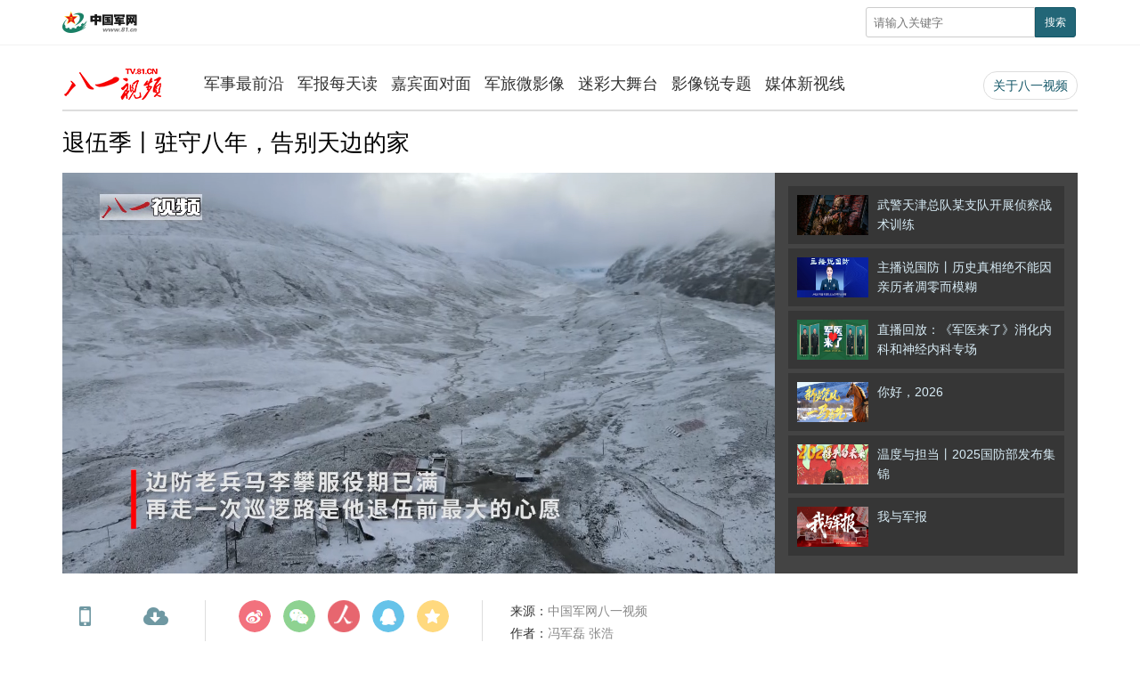

--- FILE ---
content_type: text/html
request_url: http://tv.81.cn/jszqy/16251067.html
body_size: 7707
content:
  <!DOCTYPE html>
 <html lang="zh-cn"><head>
    <meta charset="utf-8">
    <meta http-equiv="X-UA-Compatible" content="IE=edge">
	<meta name="viewport" content="width=device-width, initial-scale=1, maximum-scale=1, user-scalable=no">
    <!-- Set render engine for 360 browser -->
    <meta name="renderer" content="webkit">
    <!-- 设置根目录 -->
    <!-- No Baidu Siteapp-->
    <meta http-equiv="Cache-Control" content="no-siteapp">
    <!-- <link rel="icon" type="image/png" href="../../37301.files/favicon.png"> -->
    <!-- Add to homescreen for Chrome on Android -->
    <meta name="mobile-web-app-capable" content="yes">
    <!-- Add to homescreen for Safari on iOS -->
    <meta name="apple-mobile-web-app-capable" content="yes">
    <meta name="apple-mobile-web-app-status-bar-style" content="black">
	<!-- Add title for apple-mobile-web-app-title -->
	<meta name="apple-mobile-web-app-title" content="退伍季丨驻守八年，告别天边的家 - 八一电视·中国军网">
	<!-- <link rel="apple-touch-icon-precomposed" href="../../37301.files/favicon.png"> -->
	<!-- Tile icon for Win8 (180x180 + tile color) -->
    <!-- <meta name="msapplication-TileImage" content="37301.files/favicon.png"> -->
    <meta name="msapplication-TileColor" content="#FFFFFF">	
	<!-- Add Page Title -->
	<title>退伍季丨驻守八年，告别天边的家 - 八一视频·中国军网</title>
	<!-- Add description and keyword-->
    <meta name="description" content="">
    
    <link rel="stylesheet" href="http://tv.81.cn/template/tenant207/t485/css/view.css?v=1.3.2">
    <link rel="stylesheet" href="http://tv.81.cn/template/tenant207/t485/css/video.css?v=1.3.2">
   
    <link rel="stylesheet" href='http://tv.81.cn/material/static/api/css/share_style1_16.css' />

    <!-- 统计详情 start-->
    <meta name="filetype" content="0" />
    <meta name="publishedtype" content="1" />
    <meta name="pagetype" content="1" />
    <meta name="catalogs" content="cbf-212019" id="node-id-path"/>
    <meta name="contentid" content="cbf-16251067" />
    <meta name="publishdate" content="2023-09-10"/>
    <meta name="author"  content="魏晓妹"/>
    <meta name="editor" content="司卓灵"/>
    <meta name="reporter"  content="冯军磊  张浩" />
    <!-- 统计详情 start-->

    <!-- 公共头部引入 -->
    <style>
  @font-face {
    font-family: 'icomoon';
    src: url('http://tv.81.cn/material/fonts/icomoon.eot?v3lc3l');
    src: url('http://tv.81.cn/material/fonts/icomoon.eot?v3lc3l#iefix') format('embedded-opentype'),
    url('http://tv.81.cn/material/fonts/icomoon.woff?v3lc3l') format('woff'),
    url('http://tv.81.cn/material/fonts/icomoon.svg?v3lc3l#icomoon') format('svg');
    font-weight: normal;
    font-style: normal;
  }
</style>
<link rel="icon" type="image/png" href='http://tv.81.cn/favicon.ico'>
<link rel="stylesheet" href="http://tv.81.cn/material/css/81tv-footer.css" />
<link rel="stylesheet" href="http://tv.81.cn/material/css/81tv-inCommenHeader.css" />
<script>
  var temp = window.navigator.userAgent.toUpperCase()
  var charHead = temp.indexOf('MSIE')
  var charLast = temp.indexOf(';', charHead)
  var ieVersion = temp.substring(charHead, charLast)
  ieVersion = ieVersion.split(' ')[1]
  if (ieVersion < 11) {
    window.location.href = 'http://tv.81.cn/ysym/Ibbgdtsy/index.html'
  }
</script>
<!--[if lt IE 9]>
<script src='http://tv.81.cn/material/js/respond.min.js'></script>
<script src='http://tv.81.cn/material/js/es5-sham.min.js'></script>
<script src='http://tv.81.cn/material/js/es5-shim.min.js'></script>
<![endif]-->
<!-- make template id  508 name 公共头部引入 -->
<!-- make time 2023-04-27 18:08:24 -->
<!-- make template id  508 name 公共头部引入 -->

</head>
    <body>
    <!-- 页头 -->
    <div class="header">
      <div class="container"> <a href="http://www.81.cn"><img src="http://tv.81.cn/template/tenant207/t485/images/logo.png" class="logo" width="93" alt="中国军网"></a>
          <div class="float-right hidden-xs-up">
            <button class="button showSideMenu sideMenuToggle" type="button"><span class="sr-only">显示与隐藏侧边栏</span></button>
            <a href="http://www.81.cn/ysym/ssjgy/index.html" class="button search-btn"><span class="sr-only">搜索</span></a> 
            <a id="topJFJB" class="button jfjb-btn"><img src="http://tv.81.cn/template/tenant207/t485/images/jfjb.png" width="56" alt=""></a> 
          </div>
        <div class="search float-right hidden-sm-down">
            <form action="http://tv.81.cn/ysym/ssjgy/index.html" class="pull-right hidden-xs">
              <input type="text" name="keyword" id="keyword" placeholder="请输入关键字" required="">
              <input
                      type="hidden"
                      id="searchfield"
                      name="searchfield"
                      value="TITLE"
                    />
                    <input type="hidden" name="indexsearch" value="1" />
              <button type="submit" class="button-primary button-sm">搜索</button>
            </form>
        </div>
      </div>
    </div>
    <!-- /页头 -->
    <div class="container hidden-xs">
      <div class="navbar header-pc">
        <div class="navbar-header">
          <div class="logo"><a href="http://tv.81.cn"><img src="http://tv.81.cn/template/tenant207/t485/images/logo-tv.gif" alt="八一电视"></a></div>
        </div>
        <ul class="navbar-nav">
          <li id="212019"><a href="http://tv.81.cn/jszqy/index.html">军事最前沿</a></li>
          <li id="211970"><a href="http://tv.81.cn/jbmtd_211970/index.html">军报每天读</a></li>
          <li id="212020"><a href="http://tv.81.cn/jbmdm/index.html">嘉宾面对面</a></li>
          <li id="212012"><a href="http://tv.81.cn/jlwyx/index.html">军旅微影像</a></li>
          <li id="212014"><a href="http://tv.81.cn/mcwt/index.html">迷彩大舞台</a></li>
          <li id="210566"><a href="http://tv.81.cn/yxrzt/index.html">影像锐专题</a></li>
          <li id="212015"><a href="http://tv.81.cn/mtxsx/index.html">媒体新视线</a></li>
        </ul>
        <ul class="navbar-nav navbar-right hidden-lg-down">
          <li class="aboutus"><a href="http://tv.81.cn/gywm_212010/index.html">关于八一视频</a></li>
        </ul>
      </div>
    </div>
    <!--播放-->
    <div class="container m-t">
      <div class="video-box">
        <div class="video-header">
          <ol class="breadcrumb hidden-print">
            <a href="http://tv.81.cn/jszqy/index.html" target="_blank" >军事最前沿</a>
          </ol>
          <h2>
            退伍季丨驻守八年，告别天边的家
          </h2>
        </div>
        <!--mediaurl-->  
        <div id="new_cmplayer" class="player v_main" data-media="/jszqy/_attachment/2023/09/11/16251067_3cdcbc1ca441a1ed933a85f527fb70c7.mp4">        
            <video id="new_cmplayer_video" 
                controls
                class="video-js vjs-default-skin vjs-big-play-centered"
                x-webkit-airplay="true" 
                webkit-playsinline="true"
                style="height:100%; width: 100%" 
                preload="auto">
                <source id="new_video_source"></source>
            </video>
          </div>
        <!--/mediaurl-->
        <div class="player-list v_aside">
          <ul class="list-relation-video list-unstyled">
            
<style>

.list-relation-video h3 {
    font-size: 14px;
    overflow: hidden;
    margin: 0;
    height: 3.2em;
    line-height: 1.6em;
}
</style>




<li>
    <a href="http://tv.81.cn/bydssy/ywbb/16438182.html">
    <img src="/bydssy/ywbb/_attachment/2026/01/19/16438182_3b568c45f2eccb60c4425a4f7a06eb9a.jpg" border="0">
    <h3>武警天津总队某支队开展侦察战术训练</h3>
    </a>
</li>
<li>
    <a href="http://tv.81.cn/bydssy/ywbb/16436600.html">
    <img src="/bydssy/ywbb/_attachment/2026/01/09/16436600_d4bbbc0e8debcb9259d43c07aaa1da34.jpg" border="0">
    <h3>主播说国防丨历史真相绝不能因亲历者凋零而模糊</h3>
    </a>
</li>
<li>
    <a href="http://tv.81.cn/zb/16435721.html">
    <img src="/bydssy/ywbb/_attachment/2026/01/07/16436096_93a0b324b961d102ebc1284d5d3dcdff.jpg" border="0">
    <h3>直播回放：《军医来了》消化内科和神经内科专场</h3>
    </a>
</li>
<li>
    <a href="http://tv.81.cn/bydssy/ywbb/16434929.html">
    <img src="/bydssy/ywbb/_attachment/2025/12/31/16434929_a8f34df2d1152ed679176977c9583dc2.jpg" border="0">
    <h3>你好，2026</h3>
    </a>
</li>
<li>
    <a href="http://tv.81.cn/bydssy/ywbb/16434804.html">
    <img src="/bydssy/ywbb/_attachment/2025/12/31/16434804_96dcf48c3f28828c839a7cccc4646eb2.jpg" border="0">
    <h3>温度与担当丨2025国防部发布集锦</h3>
    </a>
</li>
<li>
    <a href="http://tv.81.cn/bydssy/ywbb/16433638.html">
    <img src="/bydssy/ywbb/_attachment/2025/12/30/16433638_37b986377e00b65411383dd2ec0f3581.jpg" border="0">
    <h3>我与军报</h3>
    </a>
</li>

<!-- make template id  549 name 通用视频正文模板（侧边栏） -->
<!-- make time 2026-01-19 15:38:32 -->
<!-- make template id  549 name 通用视频正文模板（侧边栏） -->

          </ul>
        </div>
      </div>
    </div>
    <div class="container m-t">
      <div class="v_main">
        <div class="video-info">
       		<div class="video-info-item hidden-md-down bdsharebuttonbox share-custom-2 bdshare-button-style1-16">
                <a href="#" class="icon icon-mobile" data-cmd="weixin" title="分享到微信">手机看</a>
                <a href="" target="_blank" class="icon icon-down" id="download">下载</a>
   		    </div>
            <div class="video-info-share hidden-xs">
                <div id="shareBox" class="bdsharebuttonbox share-custom bdshare-button-style1-16">
                    <a href="#" class="icon icon-weibo" data-cmd="tsina" title="分享到新浪微博"></a>
                    <a href="#" class="icon icon-weixin" data-cmd="weixin" title="分享到微信"></a>
                    <a href="#" class="icon icon-people" data-cmd="people" title="分享到人民微博"></a>
                    <a href="#" class="icon icon-qq" data-cmd="sqq" title="分享到QQ好友"></a>
                    <a href="#" class="icon icon-qzone" data-cmd="qzone" title="分享到QQ空间"></a>
                </div>
                <div class="text-center">分享这个视频</div>
            </div>
            <div class="video-info-right">
                <!--发布信息-->
                <p><span>来源：</span>中国军网八一视频</p>
                <p><span>作者：</span>冯军磊  张浩</p>
                <p><span>编辑：</span>司卓灵</p>
                <p><span>责编：</span>魏晓妹</p>
                <p>
                  <span>发布：</span>
                  <small>2023-09-10 16:15:27</small>
                </p>
            </div>
        </div>
    </div>
      <div class="v_aside hidden">
        <div style="background:#f2f2f2; padding:15px;"> <strong>投稿方式</strong><br>
            <small>电话：010-66720615</small> 
        </div>
      </div>
    </div>
    <div class="container">
      <hr>
      <h3><span class="badge-info">视频信息</span></h3>
      <div id="content-source">
                            退伍季，边防老兵马李攀重走巡逻路，战友情谊无法割舍，青春时光无法忘却......
                  </div>
    </div>
    
    
    <div class="hidden" data-cover="http://tv.81.cn/jszqy/_attachment/2023/08/31/16251067_ca5e2f692564d2fe087a666b677da608.jpg">
      <div id="wxsimgbox">
          <img id="wxsimg"  border="0" width="0" height="0" src="http://tv.81.cn/jszqy/_attachment/2023/08/31/16251067_ca5e2f692564d2fe087a666b677da608.jpg" border="0" alt="退伍季丨驻守八年，告别天边的家"/>
      </div>
    </div>
    <div class="side-menu" id="side-menu">
  <ul class="list-unstyled menu">
    <li>
      <a href="http://www.81.cn/xxqj_207719/index.html">学习强军</a>
    </li>
    <li>
      <a href="http://www.81.cn/m/index.html"
        >要闻要论</a
      >
    </li>
    <li>
      <a href="http://www.81.cn/m/index.html#/hi/195346"
        >热点专题</a
      >
    </li>
    <li class="parent">
      <a href="javascript:void(0);" class="">数字报刊</a>
      <ul class="sub-menu x2" id="paperNow">
        <li><a href="http://www.81.cn/szb_223187/szblb/index.html" target="_blank" id="moblie_jfjb">解放军报</a></li>
        <li><a href="http://www.81.cn/szb_223187/gfbszblb/index.html" target="_blank" id="moblie_gfb">中国国防报</a></li>
      </ul>
    </li>
    <li class="parent open">
      <a href="javascript:void(0);" class="">中国军队</a>
      <ul class="sub-menu">
        <!--STAG:ZGJD-->
        <!-- 中国陆军 -->
        <li>
          <a href="http://www.81.cn/m/index.html#/hi/208555">中国陆军</a>
        </li>
        <li>
          <a href="http://www.81.cn/m/index.html#/hi/208557">中国海军</a>
        </li>
        <li>
          <a  href="http://www.81.cn/m/index.html#/hi/208559">中国空军</a>
        </li>
        <li>
          <a href="http://www.81.cn/m/index.html#/hi/208561">火箭军</a>
        </li>
        <li>
          <a href="http://www.81.cn/m/index.html#/hi/208565">联勤保障</a>
        </li>
        <li>
          <a href="http://www.81.cn/m/index.html#/hi/208567">中国武警</a>
        </li>
        <li>
          <a href="http://www.81.cn/m/index.html#/hi/208573">女兵风采</a>
        </li>
        <li>
          <a href="http://www.81.cn/m/index.html#/hi/208575">维和部队</a>
        </li>
        <!--ETAG:ZGJD-->
      </ul>
    </li>
    <li class="parent">
      <a href="javascript:void(0);" class="">观点集萃</a>
      <ul class="sub-menu">
        <!--STAG:GDJC-->
        <li>
          <a href="http://www.81.cn/m/index.html#/hi/208541">军报评论</a>
        </li>
        <li>
          <a href="http://www.81.cn/m/index.html#/hi/208539">时事资讯</a>
        </li>
        <li>
          <a href="http://www.81.cn/m/index.html#/hi/208543">军网理论</a>
        </li>
        <!--ETAG:GDJC-->
      </ul>
    </li>
    <li>
      <a href="http://www.81.cn/m/index.html#/hi/208581">兵器科技</a>
    </li>
    <li class="parent">
      <a href="javascript:void(0);" class="">八一视频</a>
      <ul class="sub-menu x2">
        <!--STAG:BYDS-->

        	<li id="211978"><a href="http://tv.81.cn/bydssy/ywbb/index.html">要闻播报</a></li>
			<li id="212019"><a href="http://tv.81.cn/jszqy/index.html">军事最前沿</a></li>
            <li id="211951"><a href="http://tv.81.cn/bysp/index.html">八一竖品</a></li>
            <li id="211970"><a href="http://tv.81.cn/jbmtd_211970/index.html">军报每天读</a></li>
            <li id="212015"><a href="http://tv.81.cn/mtxsx/index.html">媒体新视线</a></li>
            <li id="210349"><a href="http://tv.81.cn/zb/index.html">直播</a></li>


        <!--ETAG:BYDS-->
      </ul>
    </li>
    <li class="parent">
      <a href="javascript:void(0);" class="">中国军视</a>
      <ul class="sub-menu x2">
        <!--STAG:ZGJS-->
        <li>
          <a href="http://tv.81.cn/zgjs/jsbd/index.html">军事报道</a>
        </li>
        <li>
          <a href="http://tv.81.cn/zgjs/jsjs/index.html" >军事纪实</a>
        </li>
        <li>
          <a href="http://tv.81.cn/zgjs/jwt/index.html">讲武堂</a>
        </li>
        <li>
          <a href="http://tv.81.cn/zgjs/fwxgc/index.html">防务新观察</a>
        </li>
        <li>
          <a href="http://tv.81.cn/zgjs/jskj/index.html">军事科技</a>
        </li>
        <li>
          <a href="http://tv.81.cn/zgjs/bzjd/index.html">百战经典</a>
        </li>
        <li>
          <a href="http://tv.81.cn/zgjs/jmxtx/index.html">军迷行天下</a>
        </li>
        <li>
          <a href="http://tv.81.cn/mcwt/index.html">迷彩舞台</a>
        </li>
        
        <!--ETAG:ZGJS-->
      </ul>
    </li>
    <!-- <li class="parent">
      <a href="javascript:void(0);">八一剧场</a>
      <ul class="sub-menu x3">
        <li><a href="http://tv.81.cn/81theater/node_85588.htm">大剧院</a></li>
        <li><a href="http://tv.81.cn/81theater/node_85587.htm">小剧场</a></li>
        <li><a href="http://tv.81.cn/81theater/node_85586.htm">美图秀</a></li>
      </ul>
    </li> -->
    <li>
      <a href="http://www.81.cn/m/index.html#/hi/207717">八一图片</a>
    </li>
    <li>
      <a href="http://www.81.cn/m/index.html#/hi/208600">八一阅读</a>
    </li>
    <li>
      <a href="http://www.81.cn/m/index.html#/hi/208587">中国好军医</a>
    </li>
    <li>
      <a href="http://www.81.cn/m/index.html#/about">关于我们</a>
    </li>
  </ul>
</div>
<div class="screen-cover close-side-menu"></div>
<link rel="stylesheet"  href="http://tv.81.cn/material/css/sideMenu.css"/>

<!-- make template id  639 name 响应式列表页-移动端菜单 -->
<!-- make time 2025-11-04 16:21:41 -->
<!-- make template id  639 name 响应式列表页-移动端菜单 -->

    <div class="screen-cover close-side-menu sideMenuToggle"></div>
    <!-- 公共页脚引入 -->
    <style type="text/css">

#copy-year { font-style: normal;}

</style>
		<div class="footers m-t-lg" id="pageFooter">
			<div class="container">
				<p>
					<a href="http://www.81.cn/jwdy/wfhblxxjb/index.html" target="_blank">
					纠错/举报</a>
					<em>|</em>
					<a target="_blank" href="http://www.81.cn/jwdy/xwxxfwxkz/index.html">
					互联网新闻信息服务许可证10120170013</a><br>
					<small class="hidden-xs">本网站刊登的新闻信息和专题专栏资料，均为中国军网版权所有，未经协议授权，禁止下载使用<br></small>
					<small>八一视频热线：<a href="tel:010-66720615">010-66720615</a></small><br>
					<small>Copyright ©1999-<i id="copy-year"></i> www.81.cn All Rights Reserved</small>
				</p>
			</div>
		</div>
<script type="text/javascript">
    var currentFullYear = (new Date()).getFullYear();
    document.getElementById('copy-year').innerHTML = currentFullYear;
</script>
<!-- make template id  741 name 八一视频二级频道页通用-底部 -->
<!-- make time 2026-01-04 15:05:15 -->
<!-- make template id  741 name 八一视频二级频道页通用-底部 -->

    <div id="domains" content="http://tv.81.cn/material/"></div>
    <div id="domain" content="http://tv.81.cn/material/"></div>


    <script src="http://tv.81.cn/material/js/jquery.js"></script>
    <script src="https://p.wts.xinwen.cn/dot-wts/spm.js"></script>
     <script>
      var catid = catid || Number(document.getElementById('node-id-path').content.replace('cbf-', ''))
    </script>

    <script src="http://tv.81.cn/template/tenant207/t485/js/video-v3.js"></script>
    <script src="http://tv.81.cn/material/js/video.js?v=1.2.3"></script>
    <script src="http://tv.81.cn/material/js/videojs-contrib-hls.js"></script>
    <script type="text/javascript">
    // 获取封面图（videoCoverUrl）和 视频路径（videoUrl）
    var videoObj0 = document.getElementsByTagName('video')[0];
    var sourceObj0 = document.getElementsByTagName('source')[0];
    videoObj0.setAttribute("id", 'new_cmplayer_video');
    sourceObj0.setAttribute("id", 'new_video_source');

    videoObj = document.getElementById('new_cmplayer_video');
      sourceObj = document.getElementById('new_video_source');
      var cmplayer = document.getElementById('new_cmplayer');
      var url = cmplayer.getAttribute('data-media');
    
    // 设置播放器播放类型，是mp4还是m3u8格式
    sourceObj.setAttribute("type", url.indexOf('m3u8')>-1 ? 'application/x-mpegURL':'video/mp4');
    // 设置播放器视频路径
    sourceObj.setAttribute("src", url);
    // 设置播放器的封面图
    var myPlayer = videojs('new_cmplayer_video' ,{
          bigPlayButton : true,
          textTrackDisplay : false,
          posterImage: true,
          errorDisplay : false,
          controlBar : true,
          fluid: true
      },function(){
          this.on('loadedmetadata',function(){
              myPlayer.play();
          })
      });
    // //视频自适应
    // var cmplayer = $('#new_cmplayer');
    // var videoHeight = Math.ceil(cmplayer.width()*0.5625);
    // if(document.body.clientWidth < 768){
    //   $('#new_cmplayer_video').css({'height':videoHeight});
    //   $(window).resize(function(){
    //     videoHeight = Math.ceil(cmplayer.width()*0.5625);
    //     cmplayer.css({'height':videoHeight});
    //     $('#new_cmplayer_video').css({'height':videoHeight});
    //     $('#new_cmplayer_video_html5_api').css({'height':videoHeight});
    //   });
    // }else{
    //   $(window).resize(function(){
    //     videoHeight = Math.ceil(cmplayer.width()*0.5625);
    //     cmplayer.css({'height':videoHeight});
    //     $('#new_cmplayer_video').css({'height':videoHeight});
    //   });  
    // }

    //视频下载
    var mp4Url =  ''!='' ? '' : '/jszqy/_attachment/2023/09/11/16251067_3cdcbc1ca441a1ed933a85f527fb70c7.mp4';
    if(mp4Url.indexOf('mp4') > -1 && mp4Url.indexOf('&')>-1){
        var frontHash = "http://yspvv.81.cn/";
        var midHash = mp4Url.split('&')[1].split('=')[1];
        midHash = midHash.substr(1, midHash.length);
        mp4Url = frontHash + midHash;
    }
    $('#download').attr('href', mp4Url);
    //分享
    function getSimpleText(html) {
        const re1 = new RegExp("<.+?>", "g"); // 匹配html标签的正则表达式，"g"是搜索匹配多个符合的内容
        const arrEntities = { 'lt': '<', 'gt': '>', 'nbsp': ' ', 'amp': '&', 'quot': '"', 'ldquo': '“', 'mdash': '—', "rdquo": '”' };
        return html.replace(re1, '').replace(/&(lt|gt|nbsp|amp|quot|ldquo|mdash|rdquo);/ig, function (all, t) {
            return arrEntities[t];
        });
    }
    var getContent = '';
    var getAbstract = '退伍季，边防老兵马李攀重走巡逻路，战友情谊无法割舍，青春时光无法忘却......';
    var getDesc = getContent ? getSimpleText(getContent) : getAbstract;
    $("meta[name=description]").eq(0).attr('content', getDesc);
    loadJbMap();

    // 动态获取 解放军报/中国国防报 
    function loadJbMap(){
        $.ajax({
            url: 'https://rmt-zuul.81.cn/api-paper/api/newestPaper',
            type: 'GET',
            success: function (res) {
                var data = res.data
                for (var i = 0; i < data.length; i ++) {
                    var item = data[i]
                    var urla = item.webUrl
                    // 不存在 返回 -1 
                    if (document.location.href.indexOf('http://') !== -1) {
                        if (urla.indexOf('https://') !== -1) {
                            urla = urla.replace('https', 'http')
                        }
                    }
                    if (item.paperName === '解放军报'){
                        $('#moblie_jfjb').attr('href', urla);
                        $('#topJFJB').attr('href', urla);
                    }
                    if (item.paperName === '中国国防报'){
                        $('#moblie_gfb').attr('href', urla);
                    }
                }
            }
        })
    }
    </script>
    <script>
    var ua = navigator.userAgent.toLowerCase();if(!!ua.match(/MicroMessenger/i)) {document.getElementsByTagName('body')[0].appendChild(document.createElement('script')).src='http://tv.81.cn/material/js/wxs-1.0.0.js';}
    </script>

    <!-- Webterren JsCode end-->
    <script src='http://tv.81.cn/material/js/share.js'></script>
    <script src="http://tv.81.cn/material/js/hls.min.js"></script>
    <script src="http://tv.81.cn/material/js/wxs-1.0.0.js"></script>
    
    <!-- 公共底部引入 -->
    <script src="http://tv.81.cn/material/js/jquery.s2t.js"></script>
<!-- <script src="http://tv.81.cn/material/js/webdig.js"></script> -->
<script src="http://tv.81.cn/material/js/81tv-inCommenHeader.js"></script>
<script>
  window.onload = function () {
        // 统计代码
        // 正式：https://rmt-zuul.81.cn
        // 测试：https://zuul.cbf.k8s01.tikrnews.com:9000
        var channel_classify_idE = $("meta[name='catalogs']");
        var article_idE = $("meta[name='contentid']");
        var param = ''
        var channel_classify_id = ''
        var article_id = ''
        if (channel_classify_idE.length > 0) {
            channel_classify_id = channel_classify_idE.attr('content').replace('cbf-', '')
            param += '&channel_classify_id=' + channel_classify_id
        }
        if (article_idE.length > 0) {
            article_id = article_idE.attr('content').replace('cbf-', '')
            param += '&art_id=' + article_id
        }
        $.ajax({
            url: 'https://tongji.81.cn/api-traffic/web/pollAll?host=' + window.location.host + param,
            type: 'GET',
            success: function (res) {
            console.log('执行点击量监控')
            },
            error: function (error) {},
        })

        // 统计代码
        $.ajax({
            url:
            'https://tongji.81.cn/api-traffic/web/poll?u=' + window.location.href,
            type: 'GET',
            success: function (res) {
            console.log('执行点击量监控')
            },
            error: function (error) {},
        })
        if ($('.bdsharebuttonbox').length > 0) {
            $('.bdsharebuttonbox a').on('click', function () {
            // 分享代码
            $.ajax({
                url:
                'https://tongji.81.cn/api-traffic/web/share?u=' +
                window.location.href,
                type: 'GET',
                success: function (res) {
                console.log('执行分享量监控')
                },
                error: function (error) {},
            })
            })
        }
    }
  
</script>
<!-- make template id  638 name 公共底部引入 -->
<!-- make time 2026-01-15 17:05:50 -->
<!-- make template id  638 name 公共底部引入 -->

    </body>
</html>
<!-- make template id  485 name 通用视频正文模板 -->
<!-- make time 2025-03-18 10:13:18 -->
<!-- make template id  485 name 通用视频正文模板 -->

--- FILE ---
content_type: text/html;charset=UTF-8
request_url: https://dot.wts.xinwen.cn/logserver/eg.js
body_size: -482
content:
window.goldlog=(window.goldlog||{});goldlog.Etag="5bBseGpBiOUBARLe5v3c/GEF";goldlog.stag=1;

--- FILE ---
content_type: text/css
request_url: http://tv.81.cn/material/css/81tv-inCommenHeader.css
body_size: 2217
content:
@charset "UTF-8";
/*header*/
.header .nav-con {
  height: 54px;
  border-bottom: 1px solid #f2f2f2;
}

.header .nav-con .nav-con-top {
  margin: 0;
}

.header .nav-con .nav-con-top li {
  float: left;
}

.header .nav-con .nav-con-top li a {
  display: inline;
  line-height: 54px;
  margin: 15px 30px 15px 0;
  color: #333;
  text-decoration: none;
}

@media (max-width: 767px) {
  .header .nav-con .nav-con-top li a {
    padding: 10px;
  }
}

.header .nav-con .aboutus {
  float: right;
  margin-left: 30px;
}

.header .nav-con .aboutus a {
  color: #000;
  line-height: 54px;
}

/*登录注册*/
.top-menu {
  position: relative;
  float: right;
  display: inline;
}

.top-menu a {
  display: inline-block;
  height: 30px;
  padding: 12px 0 12px 30px;
  border-radius: 4px;
  line-height: 30px;
  color: #333;
}

#login_div {
  width: 220px;
  top: 54px;
  left: 0;
  position: absolute;
  z-index: 999;
  background: #fff;
  border: 1px solid #cdcdcd;
  box-shadow: 0 0 8px #cdcdcd;
  line-height: 28px;
}

#login_div .fastlg table {
  border: none;
}

#login_div .fastlg table td {
  border: none;
}

#login_div .fastlg table td font {
  color: #999;
}

#login_div .fastlg table td button {
  width: 100%;
}

#login_div .fastlg table td button em {
  font-style: normal;
}

#login_div .fastlg table td button:hover {
  border-color: #97b9ef;
}

#login_div .fastlg table td input {
  padding: 8px;
  width: 100%;
  box-sizing: border-box;
  border-radius: 2px;
  color: #999;
  border: 1px solid #ddd;
  font-size: 14px;
}

#login_div .fastlg table td input:focus {
  color: #333;
}

#login_div .fastlg table td input::-webkit-input-placeholder {
  color: #999;
}

#login_div .fastlg table td input:-moz-input-placeholder {
  color: #999;
}

#login_div .fastlg table td input::-moz-input-placeholder {
  color: #999;
}

#login_div .fastlg table td input:-ms-input-placeholder {
  color: #999;
}

#login_div .fastlg table td .xg1:focus {
  border: 1px solid #97b9ef;
}

#login_div .fastlg table td span {
  color: #999;
}

#login_div .fastlg table .yhm {
  padding-top: 0;
  padding-bottom: 0;
}

.header .nav {
  border-bottom: 2px solid #ddd;
}

@media (max-width: 959px) {
  .header .nav {
    border-color: #cf3d3e;
  }
}

.header .nav .logo {
  float: left;
  margin-top: 20px;
}

@media (max-width: 767px) {
  .header .nav .logo {
    display: none;
  }
}

.header .nav .inp {
  width: 30%;
  margin-top: 20px;
}

@media (max-width: 959px) {
  .header .nav .inp {
    margin-top: 26px;
  }
}

.header .nav .inp input {
  position: inherit;
}

.header .nav .inp button {
  background: #cf3d3e;
}

.header .nav .inp a {
  background: #cf3d3e;
}

.header .nav ul {
  float: right;
  margin-top: 15px;
  margin-bottom: 0;
}

@media (max-width: 1199px) {
  .header .nav ul {
    float: left;
  }
}

@media (max-width: 959px) {
  .header .nav ul {
    width: 100%;
  }
}

.header .nav ul li {
  float: left;
}

@media (max-width: 959px) {
  .header .nav ul li {
    width: 16.66%;
    text-align: center;
  }
}

.header .nav ul li.active a {
  color: #cf3d3e;
}

.header .nav ul li a {
  position: relative;
  padding: 15px 0 27px 0;
  margin: 0 20px;
}

.header .nav ul li a:hover {
  color: #cf3d3e;
}

@media (max-width: 1199px) {
  .header .nav ul li a {
    margin-right: 12.8px;
  }
}

@media (max-width: 959px) {
  .header .nav ul li a {
    padding: 10px 0;
  }
}

@media (min-width: 959px) {
  .header .nav ul li a:hover:after {
    background: #cf3d3e;
  }
}

.header .nav ul li a:after {
  content: '';
  width: 100%;
  height: 2px;
  position: absolute;
  bottom: -2px;
  left: 0;
  right: 0;
  background: transparent;
}

.header .nav ul li.active a:after {
  background: #cf3d3e;
}

@media (max-width: 959px) {
  .header .nav ul .active a:after {
    background: transparent;
  }
}

.header .nav ul .nav-fir-li a {
  margin-left: 0;
}

.header .nav ul .nav-last-li a {
  margin-right: 0;
}

.header .mob-banner img {
  display: block;
  width: 100%;
}

/*phone-nav*/
.phone-nav {
  padding-top: 8px;
  padding-bottom: 4px;
  background-color: #fff;
}

.phone-nav a {
  position: relative;
  top: -2px;
  line-height: 18px;
  height: 16px;
  font-size: 12px;
  color: #888;
}

.phone-nav .phone-logo {
  float: left;
}

.phone-nav .phone-logo .brand {
  margin-right: 5px;
}

.phone-nav .phone-btn {
  float: right;
}

.phone-nav .phone-btn a {
  float: right;
  padding-left: 4px;
  top: 2px;
}

.phone-nav .phone-btn svg {
  float: left;
  padding-top: 2px;
}

.phone-nav .phone-btn button {
  margin-top: -1px;
  height: 20px;
  width: 40px;
  background-image: url(http://tv.81.cn/template/tenant207/t682/img/btn.gif) !important;
  position: relative;
  background-color: transparent;
  border: 1px solid transparent;
  border-radius: 4px;
  float: right;
  margin-left: 8px;
  margin-right: -8px;
  background-position: 0 -154px !important;
}

.phone-nav .side-menu {
  position: fixed;
  top: 0;
  left: -250px;
  z-index: 30;
  padding: 0;
  width: 250px;
  height: 100%;
  border-bottom: 1px solid rgba(0, 0, 0, 0.3);
  background: #333;
  box-shadow: 0 1px 0 rgba(255, 255, 255, 0.05);
  transition: all 0.5s;
  overflow-y: auto;
}

.phone-nav .side-menu.active {
  left: 0;
}

.phone-nav .side-menu ul.menu {
  overflow: hidden;
  border-bottom: 1px solid rgba(0, 0, 0, 0.3);
  box-shadow: 0 1px 0 rgba(255, 255, 255, 0.05);
}

.phone-nav .side-menu > ul > li,
.phone-nav .side-menu li.parent {
  display: block;
  width: 100%;
  height: auto;
  transition: all 0.45s;
}

.phone-nav .side-menu > ul > li > a,
.phone-nav .side-menu li.parent > a {
  position: relative;
  display: block;
  padding: 0;
  height: 44px;
  border-top: 1px solid rgba(0, 0, 0, 0.3);
  box-shadow: inset 0 1px 0 rgba(255, 255, 255, 0.05);
  color: #ccc;
  text-indent: 1rem;
  text-shadow: 0 1px 0 rgba(0, 0, 0, 0.5);
  line-height: 45px;
  transition: all 0.45s;
}

.phone-nav .side-menu li.parent > a:hover {
  background: rgba(255, 255, 255, 0.05);
  text-decoration: none;
}

.phone-nav .side-menu li.parent > a:after {
  position: absolute;
  top: 18px;
  right: 1rem;
  width: 8px;
  height: 8px;
  border: 1px solid #ddd;
  border-width: 0 0 1px 1px;
  box-shadow: 2px black;
  content: '';
  transition: all 0.45s;
  transform: rotate(45deg);
  -ms-transform: rotate(45deg);
}

.phone-nav .side-menu li.parent .sub-menu {
  display: none;
  overflow: hidden;
  padding: 5px 0 5px 15px;
  margin: 0;
  border-top: 1px solid rgba(0, 0, 0, 0.3);
  background-color: #1a1a1a;
  box-shadow: inset 0 1px 0 rgba(255, 255, 255, 0.05);
  font-size: 0.9rem;
}

.phone-nav .side-menu .sub-menu li {
  float: left;
  display: block;
  overflow: hidden;
  width: 33.33333333%;
  height: auto;
}

.phone-nav .side-menu .sub-menu.x2 li {
  width: 50%;
}

.phone-nav .side-menu .sub-menu a {
  display: block;
  padding: 0.8rem 0;
  color: #eee;
  transition: all 0.45s;
}

.phone-nav .side-menu .sub-menu a:hover {
  text-decoration: none;
}

.phone-nav .side-menu li.parent.open {
  background: rgba(255, 255, 255, 0.05);
}

.phone-nav .side-menu li.parent.open > :after {
  transform: rotate(-45deg);
  -ms-transform: rotate(-45deg);
}

.phone-nav .side-menu li.parent.open .sub-menu {
  display: block;
}

.phone-nav .side-fixed-button {
  position: fixed;
  right: 0;
  bottom: 30px;
  display: none;
}

.phone-nav .side-fixed-button a {
  display: block;
  width: 48px;
  height: 48px;
  background: #ddd url('http://tv.81.cn/template/tenant207/t682/img/btn.gif');
  opacity: 0.8;
}

.phone-nav .side-fixed-button a:hover {
  opacity: 1;
}

.phone-nav .side-fixed-button .side-fixed-button a.app {
  margin-top: 10px;
  border-radius: 50%;
  background-position: 0 -48px;
}

.phone-nav .screen-cover {
  position: fixed;
  top: 0;
  z-index: 20;
  display: none;
  width: 100%;
  height: 100%;
  background: rgba(0, 0, 0, 0.5);
}

/*mob-nav*/
@media (max-width: 767px) {
  .header .mob-nav {
    background-color: #fff;
    padding-top: 10px;
    margin-bottom: 0;
    border-bottom: 1px solid #eee;
    line-height: 16px;
    display: -webkit-box !important;
    display: -ms-flexbox !important;
    display: flex !important;
  }

  .header .mob-nav .icon {
    height: 24px;
    margin-right: 10px;
    padding-top: 2px;
    opacity: 0.6;
    border-radius: 50%;
    background-color: #fff;
  }

  .header .mob-nav .mob-navbar {
    height: 34px;
    overflow: hidden;
  }

  .header .mob-nav ul {
    margin: 0;
    padding: 0 0 10px;
    display: -webkit-box;
    display: -ms-flexbox;
    display: flex;
    -ms-flex-wrap: nowrap;
    flex-wrap: nowrap;
    overflow-x: scroll;
    height: 34px;
  }

  .header .mob-nav ul li {
    padding: 0;
    margin: 0 5px;
    width: auto;
    white-space: nowrap;
    position: relative;
    opacity: 0.7;
  }

  .header .mob-nav ul li a {
    position: initial;
    margin: 0;
    padding: 0;
    line-height: 24px;
    color: #333;
  }

  .header .nav ul li a:after {
    height: 1px;
  }

  .header .mob-nav ul li.active a:after {
    content: ' ';
    position: absolute;
    left: 0;
    right: 0;
    bottom: 0;
  }

  .header .mob-nav-act .icon {
    opacity: 1;
  }

  .header .mob-nav-act .mob-navbar {
    height: auto;
  }

  .header .mob-nav-act ul {
    flex-wrap: wrap;
    height: auto;
  }

  .header .mob-nav-act ul li {
    margin-bottom: 5px;
  }
}

/*侧边栏*/
.side-menu {
  position: fixed;
  top: 0;
  left: -250px;
  z-index: 30;
  padding: 0;
  width: 250px;
  height: 100%;
  border-bottom: 1px solid rgba(0, 0, 0, 0.3);
  background: #333;
  box-shadow: 0 1px 0 rgba(255, 255, 255, 0.05);
  transition: all 0.5s;
  overflow-y: auto;
}

.side-menu.active {
  left: 0;
}

.side-menu ul.menu {
  overflow: hidden;
  border-bottom: 1px solid rgba(0, 0, 0, 0.3);
  box-shadow: 0 1px 0 rgba(255, 255, 255, 0.05);
}

.side-menu > ul > li,
.side-menu li.parent {
  display: block;
  width: 100%;
  height: auto;
  transition: all 0.45s;
}

.side-menu > ul > li > a,
.side-menu li.parent > a {
  position: relative;
  display: block;
  padding: 0;
  height: 44px;
  border-top: 1px solid rgba(0, 0, 0, 0.3);
  box-shadow: inset 0 1px 0 rgba(255, 255, 255, 0.05);
  color: #ccc;
  text-indent: 1rem;
  text-shadow: 0 1px 0 rgba(0, 0, 0, 0.5);
  line-height: 45px;
  transition: all 0.45s;
}

.side-menu li.parent > a:hover {
  background: rgba(255, 255, 255, 0.05);
  text-decoration: none;
}

.side-menu li.parent > a:after {
  position: absolute;
  top: 18px;
  right: 1rem;
  width: 8px;
  height: 8px;
  border: 1px solid #ddd;
  border-width: 0 0 1px 1px;
  box-shadow: 2px black;
  content: '';
  transition: all 0.45s;
  transform: rotate(45deg);
  -ms-transform: rotate(45deg);
}

.side-menu li.parent .sub-menu {
  display: none;
  overflow: hidden;
  padding: 5px 0 5px 15px;
  margin: 0;
  border-top: 1px solid rgba(0, 0, 0, 0.3);
  background-color: #1a1a1a;
  box-shadow: inset 0 1px 0 rgba(255, 255, 255, 0.05);
  font-size: 0.9rem;
}

.side-menu .sub-menu li {
  float: left;
  display: block;
  overflow: hidden;
  width: 33.33333333%;
  height: auto;
}

.side-menu .sub-menu.x2 li {
  width: 50%;
}

.side-menu .sub-menu a {
  display: block;
  padding: 0.8rem 0;
  color: #eee;
  transition: all 0.45s;
}

.side-menu .sub-menu a:hover {
  text-decoration: none;
}

.side-menu li.parent.open {
  background: rgba(255, 255, 255, 0.05);
}

.side-menu li.parent.open > :after {
  transform: rotate(-45deg);
  -ms-transform: rotate(-45deg);
}

.side-menu li.parent.open .sub-menu {
  display: block;
}

.side-fixed-button {
  position: fixed;
  right: 0;
  bottom: 30px;
  display: none;
}

.side-fixed-button a {
  display: block;
  width: 48px;
  height: 48px;
  background: #ddd url('http://tv.81.cn/template/tenant207/t682/img/btn.gif');
  opacity: 0.8;
}

.side-fixed-button a:hover {
  opacity: 1;
}

.side-fixed-button .side-fixed-button a.app {
  margin-top: 10px;
  border-radius: 50%;
  background-position: 0 -48px;
}

.screen-cover {
  position: fixed;
  top: 0;
  z-index: 20;
  display: none;
  width: 100%;
  height: 100%;
  background: rgba(0, 0, 0, 0.5);
}


--- FILE ---
content_type: application/javascript
request_url: http://tv.81.cn/material/js/video.js?v=1.2.3
body_size: 71849
content:
!function(t) {
    if ("object" == typeof exports && "undefined" != typeof module)
        module.exports = t();
    else if ("function" == typeof define && define.amd)
        define([], t);
    else {
        var e;
        e = "undefined" != typeof window ? window : "undefined" != typeof global ? global : "undefined" != typeof self ? self : this,
        e.videojs = t()
    }
}(function() {
    var t;
    return function e(t, r, n) {
        function o(s, a) {
            if (!r[s]) {
                if (!t[s]) {
                    var l = "function" == typeof require && require;
                    if (!a && l)
                        return l(s, !0);
                    if (i)
                        return i(s, !0);
                    var u = new Error("Cannot find module '" + s + "'");
                    throw u.code = "MODULE_NOT_FOUND",
                    u
                }
                var c = r[s] = {
                    exports: {}
                };
                t[s][0].call(c.exports, function(e) {
                    var r = t[s][1][e];
                    return o(r ? r : e)
                }, c, c.exports, e, t, r, n)
            }
            return r[s].exports
        }
        for (var i = "function" == typeof require && require, s = 0; s < n.length; s++)
            o(n[s]);
        return o
    }({
        1: [function(t, e, r) {
            "use strict";
            function n(t) {
                return t && t.__esModule ? t : {
                    "default": t
                }
            }
            function o(t, e) {
                if (!(t instanceof e))
                    throw new TypeError("Cannot call a class as a function")
            }
            function i(t, e) {
                if (!t)
                    throw new ReferenceError("this hasn't been initialised - super() hasn't been called");
                return !e || "object" != typeof e && "function" != typeof e ? t : e
            }
            function s(t, e) {
                if ("function" != typeof e && null !== e)
                    throw new TypeError("Super expression must either be null or a function, not " + typeof e);
                t.prototype = Object.create(e && e.prototype, {
                    constructor: {
                        value: t,
                        enumerable: !1,
                        writable: !0,
                        configurable: !0
                    }
                }),
                e && (Object.setPrototypeOf ? Object.setPrototypeOf(t, e) : t.__proto__ = e)
            }
            r.__esModule = !0;
            var a = t(2)
              , l = n(a)
              , u = t(5)
              , c = n(u)
              , p = function(t) {
                function e() {
                    return o(this, e),
                    i(this, t.apply(this, arguments))
                }
                return s(e, t),
                e.prototype.buildCSSClass = function() {
                    return "vjs-big-play-button"
                }
                ,
                e.prototype.handleClick = function(t) {
                    this.player_.play()
                }
                ,
                e
            }(l["default"]);
            p.prototype.controlText_ = "Play Video",
            c["default"].registerComponent("BigPlayButton", p),
            r["default"] = p
        }
        , {
            2: 2,
            5: 5
        }],
        2: [function(t, e, r) {
            "use strict";
            function n(t) {
                return t && t.__esModule ? t : {
                    "default": t
                }
            }
            function o(t, e) {
                if (!(t instanceof e))
                    throw new TypeError("Cannot call a class as a function")
            }
            function i(t, e) {
                if (!t)
                    throw new ReferenceError("this hasn't been initialised - super() hasn't been called");
                return !e || "object" != typeof e && "function" != typeof e ? t : e
            }
            function s(t, e) {
                if ("function" != typeof e && null !== e)
                    throw new TypeError("Super expression must either be null or a function, not " + typeof e);
                t.prototype = Object.create(e && e.prototype, {
                    constructor: {
                        value: t,
                        enumerable: !1,
                        writable: !0,
                        configurable: !0
                    }
                }),
                e && (Object.setPrototypeOf ? Object.setPrototypeOf(t, e) : t.__proto__ = e)
            }
            r.__esModule = !0;
            var a = t(3)
              , l = n(a)
              , u = t(5)
              , c = n(u)
              , p = t(86)
              , f = n(p)
              , h = t(88)
              , d = function(t) {
                function e() {
                    return o(this, e),
                    i(this, t.apply(this, arguments))
                }
                return s(e, t),
                e.prototype.createEl = function() {
                    var t = arguments.length > 0 && void 0 !== arguments[0] ? arguments[0] : "button"
                      , e = arguments.length > 1 && void 0 !== arguments[1] ? arguments[1] : {}
                      , r = arguments.length > 2 && void 0 !== arguments[2] ? arguments[2] : {};
                    e = (0,
                    h.assign)({
                        className: this.buildCSSClass()
                    }, e),
                    "button" !== t && (f["default"].warn("Creating a Button with an HTML element of " + t + " is deprecated; use ClickableComponent instead."),
                    e = (0,
                    h.assign)({
                        tabIndex: 0
                    }, e),
                    r = (0,
                    h.assign)({
                        role: "button"
                    }, r)),
                    r = (0,
                    h.assign)({
                        type: "button",
                        "aria-live": "polite"
                    }, r);
                    var n = c["default"].prototype.createEl.call(this, t, e, r);
                    return this.createControlTextEl(n),
                    n
                }
                ,
                e.prototype.addChild = function(t) {
                    var e = arguments.length > 1 && void 0 !== arguments[1] ? arguments[1] : {}
                      , r = this.constructor.name;
                    return f["default"].warn("Adding an actionable (user controllable) child to a Button (" + r + ") is not supported; use a ClickableComponent instead."),
                    c["default"].prototype.addChild.call(this, t, e)
                }
                ,
                e.prototype.enable = function() {
                    t.prototype.enable.call(this),
                    this.el_.removeAttribute("disabled")
                }
                ,
                e.prototype.disable = function() {
                    t.prototype.disable.call(this),
                    this.el_.setAttribute("disabled", "disabled")
                }
                ,
                e.prototype.handleKeyPress = function(e) {
                    32 !== e.which && 13 !== e.which && t.prototype.handleKeyPress.call(this, e)
                }
                ,
                e
            }(l["default"]);
            c["default"].registerComponent("Button", d),
            r["default"] = d
        }
        , {
            3: 3,
            5: 5,
            86: 86,
            88: 88
        }],
        3: [function(t, e, r) {
            "use strict";
            function n(t) {
                if (t && t.__esModule)
                    return t;
                var e = {};
                if (null != t)
                    for (var r in t)
                        Object.prototype.hasOwnProperty.call(t, r) && (e[r] = t[r]);
                return e["default"] = t,
                e
            }
            function o(t) {
                return t && t.__esModule ? t : {
                    "default": t
                }
            }
            function i(t, e) {
                if (!(t instanceof e))
                    throw new TypeError("Cannot call a class as a function")
            }
            function s(t, e) {
                if (!t)
                    throw new ReferenceError("this hasn't been initialised - super() hasn't been called");
                return !e || "object" != typeof e && "function" != typeof e ? t : e
            }
            function a(t, e) {
                if ("function" != typeof e && null !== e)
                    throw new TypeError("Super expression must either be null or a function, not " + typeof e);
                t.prototype = Object.create(e && e.prototype, {
                    constructor: {
                        value: t,
                        enumerable: !1,
                        writable: !0,
                        configurable: !0
                    }
                }),
                e && (Object.setPrototypeOf ? Object.setPrototypeOf(t, e) : t.__proto__ = e)
            }
            r.__esModule = !0;
            var l = t(5)
              , u = o(l)
              , c = t(81)
              , p = n(c)
              , f = t(82)
              , h = n(f)
              , d = t(83)
              , y = n(d)
              , v = t(86)
              , _ = o(v)
              , g = t(94)
              , b = o(g)
              , m = t(88)
              , T = function(t) {
                function e(r, n) {
                    i(this, e);
                    var o = s(this, t.call(this, r, n));
                    return o.emitTapEvents(),
                    o.enable(),
                    o
                }
                return a(e, t),
                e.prototype.createEl = function() {
                    var e = arguments.length > 0 && void 0 !== arguments[0] ? arguments[0] : "div"
                      , r = arguments.length > 1 && void 0 !== arguments[1] ? arguments[1] : {}
                      , n = arguments.length > 2 && void 0 !== arguments[2] ? arguments[2] : {};
                    r = (0,
                    m.assign)({
                        className: this.buildCSSClass(),
                        tabIndex: 0
                    }, r),
                    "button" === e && _["default"].error("Creating a ClickableComponent with an HTML element of " + e + " is not supported; use a Button instead."),
                    n = (0,
                    m.assign)({
                        role: "button",
                        "aria-live": "polite"
                    }, n),
                    this.tabIndex_ = r.tabIndex;
                    var o = t.prototype.createEl.call(this, e, r, n);
                    return this.createControlTextEl(o),
                    o
                }
                ,
                e.prototype.createControlTextEl = function(t) {
                    return this.controlTextEl_ = p.createEl("span", {
                        className: "vjs-control-text"
                    }),
                    t && t.appendChild(this.controlTextEl_),
                    this.controlText(this.controlText_, t),
                    this.controlTextEl_
                }
                ,
                e.prototype.controlText = function(t) {
                    var e = arguments.length > 1 && void 0 !== arguments[1] ? arguments[1] : this.el();
                    if (!t)
                        return this.controlText_ || "Need Text";
                    var r = this.localize(t);
                    return this.controlText_ = t,
                    this.controlTextEl_.innerHTML = r,
                    e.setAttribute("title", r),
                    this
                }
                ,
                e.prototype.buildCSSClass = function() {
                    return "vjs-control vjs-button " + t.prototype.buildCSSClass.call(this)
                }
                ,
                e.prototype.enable = function() {
                    return this.removeClass("vjs-disabled"),
                    this.el_.setAttribute("aria-disabled", "false"),
                    "undefined" != typeof this.tabIndex_ && this.el_.setAttribute("tabIndex", this.tabIndex_),
                    this.on("tap", this.handleClick),
                    this.on("click", this.handleClick),
                    this.on("focus", this.handleFocus),
                    this.on("blur", this.handleBlur),
                    this
                }
                ,
                e.prototype.disable = function() {
                    return this.addClass("vjs-disabled"),
                    this.el_.setAttribute("aria-disabled", "true"),
                    "undefined" != typeof this.tabIndex_ && this.el_.removeAttribute("tabIndex"),
                    this.off("tap", this.handleClick),
                    this.off("click", this.handleClick),
                    this.off("focus", this.handleFocus),
                    this.off("blur", this.handleBlur),
                    this
                }
                ,
                e.prototype.handleClick = function(t) {}
                ,
                e.prototype.handleFocus = function(t) {
                    h.on(b["default"], "keydown", y.bind(this, this.handleKeyPress))
                }
                ,
                e.prototype.handleKeyPress = function(e) {
                    32 === e.which || 13 === e.which ? (e.preventDefault(),
                    this.handleClick(e)) : t.prototype.handleKeyPress && t.prototype.handleKeyPress.call(this, e)
                }
                ,
                e.prototype.handleBlur = function(t) {
                    h.off(b["default"], "keydown", y.bind(this, this.handleKeyPress))
                }
                ,
                e
            }(u["default"]);
            u["default"].registerComponent("ClickableComponent", T),
            r["default"] = T
        }
        , {
            5: 5,
            81: 81,
            82: 82,
            83: 83,
            86: 86,
            88: 88,
            94: 94
        }],
        4: [function(t, e, r) {
            "use strict";
            function n(t) {
                return t && t.__esModule ? t : {
                    "default": t
                }
            }
            function o(t, e) {
                if (!(t instanceof e))
                    throw new TypeError("Cannot call a class as a function")
            }
            function i(t, e) {
                if (!t)
                    throw new ReferenceError("this hasn't been initialised - super() hasn't been called");
                return !e || "object" != typeof e && "function" != typeof e ? t : e
            }
            function s(t, e) {
                if ("function" != typeof e && null !== e)
                    throw new TypeError("Super expression must either be null or a function, not " + typeof e);
                t.prototype = Object.create(e && e.prototype, {
                    constructor: {
                        value: t,
                        enumerable: !1,
                        writable: !0,
                        configurable: !0
                    }
                }),
                e && (Object.setPrototypeOf ? Object.setPrototypeOf(t, e) : t.__proto__ = e)
            }
            r.__esModule = !0;
            var a = t(2)
              , l = n(a)
              , u = t(5)
              , c = n(u)
              , p = function(t) {
                function e(r, n) {
                    o(this, e);
                    var s = i(this, t.call(this, r, n));
                    return s.controlText(n && n.controlText || s.localize("Close")),
                    s
                }
                return s(e, t),
                e.prototype.buildCSSClass = function() {
                    return "vjs-close-button " + t.prototype.buildCSSClass.call(this)
                }
                ,
                e.prototype.handleClick = function(t) {
                    this.trigger({
                        type: "close",
                        bubbles: !1
                    })
                }
                ,
                e
            }(l["default"]);
            c["default"].registerComponent("CloseButton", p),
            r["default"] = p
        }
        , {
            2: 2,
            5: 5
        }],
        5: [function(t, e, r) {
            "use strict";
            function n(t) {
                if (t && t.__esModule)
                    return t;
                var e = {};
                if (null != t)
                    for (var r in t)
                        Object.prototype.hasOwnProperty.call(t, r) && (e[r] = t[r]);
                return e["default"] = t,
                e
            }
            function o(t) {
                return t && t.__esModule ? t : {
                    "default": t
                }
            }
            function i(t, e) {
                if (!(t instanceof e))
                    throw new TypeError("Cannot call a class as a function")
            }
            r.__esModule = !0;
            var s = t(95)
              , a = o(s)
              , l = t(81)
              , u = n(l)
              , c = t(83)
              , p = n(c)
              , f = t(85)
              , h = n(f)
              , d = t(82)
              , y = n(d)
              , v = t(86)
              , _ = o(v)
              , g = t(91)
              , b = o(g)
              , m = t(87)
              , T = o(m)
              , w = function() {
                function t(e, r, n) {
                    if (i(this, t),
                    !e && this.play ? this.player_ = e = this : this.player_ = e,
                    this.options_ = (0,
                    T["default"])({}, this.options_),
                    r = this.options_ = (0,
                    T["default"])(this.options_, r),
                    this.id_ = r.id || r.el && r.el.id,
                    !this.id_) {
                        var o = e && e.id && e.id() || "no_player";
                        this.id_ = o + "_component_" + h.newGUID()
                    }
                    this.name_ = r.name || null,
                    r.el ? this.el_ = r.el : r.createEl !== !1 && (this.el_ = this.createEl()),
                    this.children_ = [],
                    this.childIndex_ = {},
                    this.childNameIndex_ = {},
                    r.initChildren !== !1 && this.initChildren(),
                    this.ready(n),
                    r.reportTouchActivity !== !1 && this.enableTouchActivity()
                }
                return t.prototype.dispose = function() {
                    if (this.trigger({
                        type: "dispose",
                        bubbles: !1
                    }),
                    this.children_)
                        for (var t = this.children_.length - 1; t >= 0; t--)
                            this.children_[t].dispose && this.children_[t].dispose();
                    this.children_ = null,
                    this.childIndex_ = null,
                    this.childNameIndex_ = null,
                    this.off(),
                    this.el_.parentNode && this.el_.parentNode.removeChild(this.el_),
                    u.removeElData(this.el_),
                    this.el_ = null
                }
                ,
                t.prototype.player = function() {
                    return this.player_
                }
                ,
                t.prototype.options = function(t) {
                    return _["default"].warn("this.options() has been deprecated and will be moved to the constructor in 6.0"),
                    t ? (this.options_ = (0,
                    T["default"])(this.options_, t),
                    this.options_) : this.options_
                }
                ,
                t.prototype.el = function() {
                    return this.el_
                }
                ,
                t.prototype.createEl = function(t, e, r) {
                    return u.createEl(t, e, r)
                }
                ,
                t.prototype.localize = function(t) {
                    var e = this.player_.language && this.player_.language()
                      , r = this.player_.languages && this.player_.languages();
                    if (!e || !r)
                        return t;
                    var n = r[e];
                    if (n && n[t])
                        return n[t];
                    var o = e.split("-")[0]
                      , i = r[o];
                    return i && i[t] ? i[t] : t
                }
                ,
                t.prototype.contentEl = function() {
                    return this.contentEl_ || this.el_
                }
                ,
                t.prototype.id = function() {
                    return this.id_
                }
                ,
                t.prototype.name = function() {
                    return this.name_
                }
                ,
                t.prototype.children = function() {
                    return this.children_
                }
                ,
                t.prototype.getChildById = function(t) {
                    return this.childIndex_[t]
                }
                ,
                t.prototype.getChild = function(t) {
                    if (t)
                        return t = (0,
                        b["default"])(t),
                        this.childNameIndex_[t]
                }
                ,
                t.prototype.addChild = function(e) {
                    var r = arguments.length > 1 && void 0 !== arguments[1] ? arguments[1] : {}
                      , n = arguments.length > 2 && void 0 !== arguments[2] ? arguments[2] : this.children_.length
                      , o = void 0
                      , i = void 0;
                    if ("string" == typeof e) {
                        i = (0,
                        b["default"])(e),
                        r || (r = {}),
                        r === !0 && (_["default"].warn("Initializing a child component with `true` is deprecated.Children should be defined in an array when possible, but if necessary use an object instead of `true`."),
                        r = {});
                        var s = r.componentClass || i;
                        r.name = i;
                        var a = t.getComponent(s);
                        if (!a)
                            throw new Error("Component " + s + " does not exist");
                        if ("function" != typeof a)
                            return null;
                        o = new a(this.player_ || this,r)
                    } else
                        o = e;
                    if (this.children_.splice(n, 0, o),
                    "function" == typeof o.id && (this.childIndex_[o.id()] = o),
                    i = i || o.name && o.name(),
                    i && (this.childNameIndex_[i] = o),
                    "function" == typeof o.el && o.el()) {
                        var l = this.contentEl().children
                          , u = l[n] || null;
                        this.contentEl().insertBefore(o.el(), u)
                    }
                    return o
                }
                ,
                t.prototype.removeChild = function(t) {
                    if ("string" == typeof t && (t = this.getChild(t)),
                    t && this.children_) {
                        for (var e = !1, r = this.children_.length - 1; r >= 0; r--)
                            if (this.children_[r] === t) {
                                e = !0,
                                this.children_.splice(r, 1);
                                break
                            }
                        if (e) {
                            this.childIndex_[t.id()] = null,
                            this.childNameIndex_[t.name()] = null;
                            var n = t.el();
                            n && n.parentNode === this.contentEl() && this.contentEl().removeChild(t.el())
                        }
                    }
                }
                ,
                t.prototype.initChildren = function() {
                    var e = this
                      , r = this.options_.children;
                    r && !function() {
                        var n = e.options_
                          , o = function(t) {
                            var r = t.name
                              , o = t.opts;
                            if (void 0 !== n[r] && (o = n[r]),
                            o !== !1) {
                                o === !0 && (o = {}),
                                o.playerOptions = e.options_.playerOptions;
                                var i = e.addChild(r, o);
                                i && (e[r] = i)
                            }
                        }
                          , i = void 0
                          , s = t.getComponent("Tech");
                        i = Array.isArray(r) ? r : Object.keys(r),
                        i.concat(Object.keys(e.options_).filter(function(t) {
                            return !i.some(function(e) {
                                return "string" == typeof e ? t === e : t === e.name
                            })
                        })).map(function(t) {
                            var n = void 0
                              , o = void 0;
                            return "string" == typeof t ? (n = t,
                            o = r[n] || e.options_[n] || {}) : (n = t.name,
                            o = t),
                            {
                                name: n,
                                opts: o
                            }
                        }).filter(function(e) {
                            var r = t.getComponent(e.opts.componentClass || (0,
                            b["default"])(e.name));
                            return r && !s.isTech(r)
                        }).forEach(o)
                    }()
                }
                ,
                t.prototype.buildCSSClass = function() {
                    return ""
                }
                ,
                t.prototype.on = function(t, e, r) {
                    var n = this;
                    return "string" == typeof t || Array.isArray(t) ? y.on(this.el_, t, p.bind(this, e)) : !function() {
                        var o = t
                          , i = e
                          , s = p.bind(n, r)
                          , a = function() {
                            return n.off(o, i, s)
                        };
                        a.guid = s.guid,
                        n.on("dispose", a);
                        var l = function() {
                            return n.off("dispose", a)
                        };
                        l.guid = s.guid,
                        t.nodeName ? (y.on(o, i, s),
                        y.on(o, "dispose", l)) : "function" == typeof t.on && (o.on(i, s),
                        o.on("dispose", l))
                    }(),
                    this
                }
                ,
                t.prototype.off = function(t, e, r) {
                    if (!t || "string" == typeof t || Array.isArray(t))
                        y.off(this.el_, t, e);
                    else {
                        var n = t
                          , o = e
                          , i = p.bind(this, r);
                        this.off("dispose", i),
                        t.nodeName ? (y.off(n, o, i),
                        y.off(n, "dispose", i)) : (n.off(o, i),
                        n.off("dispose", i))
                    }
                    return this
                }
                ,
                t.prototype.one = function(t, e, r) {
                    var n = this
                      , o = arguments;
                    return "string" == typeof t || Array.isArray(t) ? y.one(this.el_, t, p.bind(this, e)) : !function() {
                        var i = t
                          , s = e
                          , a = p.bind(n, r)
                          , l = function u() {
                            n.off(i, s, u),
                            a.apply(null, o)
                        };
                        l.guid = a.guid,
                        n.on(i, s, l)
                    }(),
                    this
                }
                ,
                t.prototype.trigger = function(t, e) {
                    return y.trigger(this.el_, t, e),
                    this
                }
                ,
                t.prototype.ready = function(t) {
                    var e = arguments.length > 1 && void 0 !== arguments[1] && arguments[1];
                    return t && (this.isReady_ ? e ? t.call(this) : this.setTimeout(t, 1) : (this.readyQueue_ = this.readyQueue_ || [],
                    this.readyQueue_.push(t))),
                    this
                }
                ,
                t.prototype.triggerReady = function() {
                    this.isReady_ = !0,
                    this.setTimeout(function() {
                        var t = this.readyQueue_;
                        this.readyQueue_ = [],
                        t && t.length > 0 && t.forEach(function(t) {
                            t.call(this)
                        }, this),
                        this.trigger("ready")
                    }, 1)
                }
                ,
                t.prototype.$ = function(t, e) {
                    return u.$(t, e || this.contentEl())
                }
                ,
                t.prototype.$$ = function(t, e) {
                    return u.$$(t, e || this.contentEl())
                }
                ,
                t.prototype.hasClass = function(t) {
                    return u.hasElClass(this.el_, t)
                }
                ,
                t.prototype.addClass = function(t) {
                    return u.addElClass(this.el_, t),
                    this
                }
                ,
                t.prototype.removeClass = function(t) {
                    return u.removeElClass(this.el_, t),
                    this
                }
                ,
                t.prototype.toggleClass = function(t, e) {
                    return u.toggleElClass(this.el_, t, e),
                    this
                }
                ,
                t.prototype.show = function() {
                    return this.removeClass("vjs-hidden"),
                    this
                }
                ,
                t.prototype.hide = function() {
                    return this.addClass("vjs-hidden"),
                    this
                }
                ,
                t.prototype.lockShowing = function() {
                    return this.addClass("vjs-lock-showing"),
                    this
                }
                ,
                t.prototype.unlockShowing = function() {
                    return this.removeClass("vjs-lock-showing"),
                    this
                }
                ,
                t.prototype.getAttribute = function(t) {
                    return u.getAttribute(this.el_, t)
                }
                ,
                t.prototype.setAttribute = function(t, e) {
                    return u.setAttribute(this.el_, t, e),
                    this
                }
                ,
                t.prototype.removeAttribute = function(t) {
                    return u.removeAttribute(this.el_, t),
                    this
                }
                ,
                t.prototype.width = function(t, e) {
                    return this.dimension("width", t, e)
                }
                ,
                t.prototype.height = function(t, e) {
                    return this.dimension("height", t, e)
                }
                ,
                t.prototype.dimensions = function(t, e) {
                    return this.width(t, !0).height(e)
                }
                ,
                t.prototype.dimension = function(t, e, r) {
                    if (void 0 !== e)
                        return null !== e && e === e || (e = 0),
                        ("" + e).indexOf("%") !== -1 || ("" + e).indexOf("px") !== -1 ? this.el_.style[t] = e : "auto" === e ? this.el_.style[t] = "" : this.el_.style[t] = e + "px",
                        r || this.trigger("resize"),
                        this;
                    if (!this.el_)
                        return 0;
                    var n = this.el_.style[t]
                      , o = n.indexOf("px");
                    return o !== -1 ? parseInt(n.slice(0, o), 10) : parseInt(this.el_["offset" + (0,
                    b["default"])(t)], 10)
                }
                ,
                t.prototype.currentDimension = function(t) {
                    var e = 0;
                    if ("width" !== t && "height" !== t)
                        throw new Error("currentDimension only accepts width or height value");
                    if ("function" == typeof a["default"].getComputedStyle) {
                        var r = a["default"].getComputedStyle(this.el_);
                        e = r.getPropertyValue(t) || r[t]
                    }
                    if (e = parseFloat(e),
                    0 === e) {
                        var n = "offset" + (0,
                        b["default"])(t);
                        e = this.el_[n]
                    }
                    return e
                }
                ,
                t.prototype.currentDimensions = function() {
                    return {
                        width: this.currentDimension("width"),
                        height: this.currentDimension("height")
                    }
                }
                ,
                t.prototype.currentWidth = function() {
                    return this.currentDimension("width")
                }
                ,
                t.prototype.currentHeight = function() {
                    return this.currentDimension("height")
                }
                ,
                t.prototype.emitTapEvents = function() {
                    var t = 0
                      , e = null
                      , r = 10
                      , n = 200
                      , o = void 0;
                    this.on("touchstart", function(r) {
                        1 === r.touches.length && (e = {
                            pageX: r.touches[0].pageX,
                            pageY: r.touches[0].pageY
                        },
                        t = (new Date).getTime(),
                        o = !0)
                    }),
                    this.on("touchmove", function(t) {
                        if (t.touches.length > 1)
                            o = !1;
                        else if (e) {
                            var n = t.touches[0].pageX - e.pageX
                              , i = t.touches[0].pageY - e.pageY
                              , s = Math.sqrt(n * n + i * i);
                            s > r && (o = !1)
                        }
                    });
                    var i = function() {
                        o = !1
                    };
                    this.on("touchleave", i),
                    this.on("touchcancel", i),
                    this.on("touchend", function(r) {
                        if (e = null,
                        o === !0) {
                            var i = (new Date).getTime() - t;
                            i < n && (r.preventDefault(),
                            this.trigger("tap"))
                        }
                    })
                }
                ,
                t.prototype.enableTouchActivity = function() {
                    if (this.player() && this.player().reportUserActivity) {
                        var t = p.bind(this.player(), this.player().reportUserActivity)
                          , e = void 0;
                        this.on("touchstart", function() {
                            t(),
                            this.clearInterval(e),
                            e = this.setInterval(t, 250)
                        });
                        var r = function(r) {
                            t(),
                            this.clearInterval(e)
                        };
                        this.on("touchmove", t),
                        this.on("touchend", r),
                        this.on("touchcancel", r)
                    }
                }
                ,
                t.prototype.setTimeout = function(t, e) {
                    t = p.bind(this, t);
                    var r = a["default"].setTimeout(t, e)
                      , n = function() {
                        this.clearTimeout(r)
                    };
                    return n.guid = "vjs-timeout-" + r,
                    this.on("dispose", n),
                    r
                }
                ,
                t.prototype.clearTimeout = function(t) {
                    a["default"].clearTimeout(t);
                    var e = function() {};
                    return e.guid = "vjs-timeout-" + t,
                    this.off("dispose", e),
                    t
                }
                ,
                t.prototype.setInterval = function(t, e) {
                    t = p.bind(this, t);
                    var r = a["default"].setInterval(t, e)
                      , n = function() {
                        this.clearInterval(r)
                    };
                    return n.guid = "vjs-interval-" + r,
                    this.on("dispose", n),
                    r
                }
                ,
                t.prototype.clearInterval = function(t) {
                    a["default"].clearInterval(t);
                    var e = function() {};
                    return e.guid = "vjs-interval-" + t,
                    this.off("dispose", e),
                    t
                }
                ,
                t.registerComponent = function(e, r) {
                    if (e)
                        return e = (0,
                        b["default"])(e),
                        t.components_ || (t.components_ = {}),
                        "Player" === e && t.components_[e] && !function() {
                            var r = t.components_[e];
                            if (r.players && Object.keys(r.players).length > 0 && Object.keys(r.players).map(function(t) {
                                return r.players[t]
                            }).every(Boolean))
                                throw new Error("Can not register Player component after player has been created")
                        }(),
                        t.components_[e] = r,
                        r
                }
                ,
                t.getComponent = function(e) {
                    if (e)
                        return e = (0,
                        b["default"])(e),
                        t.components_ && t.components_[e] ? t.components_[e] : a["default"] && a["default"].videojs && a["default"].videojs[e] ? (_["default"].warn("The " + e + " component was added to the videojs object when it should be registered using videojs.registerComponent(name, component)"),
                        a["default"].videojs[e]) : void 0
                }
                ,
                t.extend = function(e) {
                    e = e || {},
                    _["default"].warn("Component.extend({}) has been deprecated,  use videojs.extend(Component, {}) instead");
                    var r = e.init || e.init || this.prototype.init || this.prototype.init || function() {}
                      , n = function() {
                        r.apply(this, arguments)
                    };
                    n.prototype = Object.create(this.prototype),
                    n.prototype.constructor = n,
                    n.extend = t.extend;
                    for (var o in e)
                        e.hasOwnProperty(o) && (n.prototype[o] = e[o]);
                    return n
                }
                ,
                t
            }();
            w.registerComponent("Component", w),
            r["default"] = w
        }
        , {
            81: 81,
            82: 82,
            83: 83,
            85: 85,
            86: 86,
            87: 87,
            91: 91,
            95: 95
        }],
        6: [function(t, e, r) {
            "use strict";
            function n(t) {
                return t && t.__esModule ? t : {
                    "default": t
                }
            }
            function o(t, e) {
                if (!(t instanceof e))
                    throw new TypeError("Cannot call a class as a function")
            }
            function i(t, e) {
                if (!t)
                    throw new ReferenceError("this hasn't been initialised - super() hasn't been called");
                return !e || "object" != typeof e && "function" != typeof e ? t : e
            }
            function s(t, e) {
                if ("function" != typeof e && null !== e)
                    throw new TypeError("Super expression must either be null or a function, not " + typeof e);
                t.prototype = Object.create(e && e.prototype, {
                    constructor: {
                        value: t,
                        enumerable: !1,
                        writable: !0,
                        configurable: !0
                    }
                }),
                e && (Object.setPrototypeOf ? Object.setPrototypeOf(t, e) : t.__proto__ = e)
            }
            r.__esModule = !0;
            var a = t(36)
              , l = n(a)
              , u = t(5)
              , c = n(u)
              , p = t(7)
              , f = n(p)
              , h = function(t) {
                function e(r) {
                    var n = arguments.length > 1 && void 0 !== arguments[1] ? arguments[1] : {};
                    o(this, e),
                    n.tracks = r.audioTracks && r.audioTracks();
                    var s = i(this, t.call(this, r, n));
                    return s.el_.setAttribute("aria-label", "Audio Menu"),
                    s
                }
                return s(e, t),
                e.prototype.buildCSSClass = function() {
                    return "vjs-audio-button " + t.prototype.buildCSSClass.call(this)
                }
                ,
                e.prototype.createItems = function() {
                    var t = arguments.length > 0 && void 0 !== arguments[0] ? arguments[0] : []
                      , e = this.player_.audioTracks && this.player_.audioTracks();
                    if (!e)
                        return t;
                    for (var r = 0; r < e.length; r++) {
                        var n = e[r];
                        t.push(new f["default"](this.player_,{
                            track: n,
                            selectable: !0
                        }))
                    }
                    return t
                }
                ,
                e
            }(l["default"]);
            h.prototype.controlText_ = "Audio Track",
            c["default"].registerComponent("AudioTrackButton", h),
            r["default"] = h
        }
        , {
            36: 36,
            5: 5,
            7: 7
        }],
        7: [function(t, e, r) {
            "use strict";
            function n(t) {
                if (t && t.__esModule)
                    return t;
                var e = {};
                if (null != t)
                    for (var r in t)
                        Object.prototype.hasOwnProperty.call(t, r) && (e[r] = t[r]);
                return e["default"] = t,
                e
            }
            function o(t) {
                return t && t.__esModule ? t : {
                    "default": t
                }
            }
            function i(t, e) {
                if (!(t instanceof e))
                    throw new TypeError("Cannot call a class as a function")
            }
            function s(t, e) {
                if (!t)
                    throw new ReferenceError("this hasn't been initialised - super() hasn't been called");
                return !e || "object" != typeof e && "function" != typeof e ? t : e
            }
            function a(t, e) {
                if ("function" != typeof e && null !== e)
                    throw new TypeError("Super expression must either be null or a function, not " + typeof e);
                t.prototype = Object.create(e && e.prototype, {
                    constructor: {
                        value: t,
                        enumerable: !1,
                        writable: !0,
                        configurable: !0
                    }
                }),
                e && (Object.setPrototypeOf ? Object.setPrototypeOf(t, e) : t.__proto__ = e)
            }
            r.__esModule = !0;
            var l = t(48)
              , u = o(l)
              , c = t(5)
              , p = o(c)
              , f = t(83)
              , h = n(f)
              , d = function(t) {
                function e(r, n) {
                    i(this, e);
                    var o = n.track
                      , a = r.audioTracks();
                    n.label = o.label || o.language || "Unknown",
                    n.selected = o.enabled;
                    var l = s(this, t.call(this, r, n));
                    return l.track = o,
                    a && !function() {
                        var t = h.bind(l, l.handleTracksChange);
                        a.addEventListener("change", t),
                        l.on("dispose", function() {
                            a.removeEventListener("change", t)
                        })
                    }(),
                    l
                }
                return a(e, t),
                e.prototype.handleClick = function(e) {
                    var r = this.player_.audioTracks();
                    if (t.prototype.handleClick.call(this, e),
                    r)
                        for (var n = 0; n < r.length; n++) {
                            var o = r[n];
                            o.enabled = o === this.track
                        }
                }
                ,
                e.prototype.handleTracksChange = function(t) {
                    this.selected(this.track.enabled)
                }
                ,
                e
            }(u["default"]);
            p["default"].registerComponent("AudioTrackMenuItem", d),
            r["default"] = d
        }
        , {
            48: 48,
            5: 5,
            83: 83
        }],
        8: [function(t, e, r) {
            "use strict";
            function n(t) {
                return t && t.__esModule ? t : {
                    "default": t
                }
            }
            function o(t, e) {
                if (!(t instanceof e))
                    throw new TypeError("Cannot call a class as a function")
            }
            function i(t, e) {
                if (!t)
                    throw new ReferenceError("this hasn't been initialised - super() hasn't been called");
                return !e || "object" != typeof e && "function" != typeof e ? t : e
            }
            function s(t, e) {
                if ("function" != typeof e && null !== e)
                    throw new TypeError("Super expression must either be null or a function, not " + typeof e);
                t.prototype = Object.create(e && e.prototype, {
                    constructor: {
                        value: t,
                        enumerable: !1,
                        writable: !0,
                        configurable: !0
                    }
                }),
                e && (Object.setPrototypeOf ? Object.setPrototypeOf(t, e) : t.__proto__ = e)
            }
            r.__esModule = !0;
            var a = t(5)
              , l = n(a);
            t(12),
            t(32),
            t(33),
            t(35),
            t(34),
            t(10),
            t(18),
            t(9),
            t(38),
            t(40),
            t(11),
            t(25),
            t(27),
            t(29),
            t(24),
            t(6),
            t(13),
            t(21);
            var u = function(t) {
                function e() {
                    return o(this, e),
                    i(this, t.apply(this, arguments))
                }
                return s(e, t),
                e.prototype.createEl = function() {
                    return t.prototype.createEl.call(this, "div", {
                        className: "vjs-control-bar",
                        dir: "ltr"
                    }, {
                        role: "group"
                    })
                }
                ,
                e
            }(l["default"]);
            u.prototype.options_ = {
                children: ["playToggle", "volumeMenuButton", "currentTimeDisplay", "timeDivider", "durationDisplay", "progressControl", "liveDisplay", "remainingTimeDisplay", "customControlSpacer", "playbackRateMenuButton", "chaptersButton", "descriptionsButton", "subtitlesButton", "captionsButton", "audioTrackButton", "fullscreenToggle"]
            },
            l["default"].registerComponent("ControlBar", u),
            r["default"] = u
        }
        , {
            10: 10,
            11: 11,
            12: 12,
            13: 13,
            18: 18,
            21: 21,
            24: 24,
            25: 25,
            27: 27,
            29: 29,
            32: 32,
            33: 33,
            34: 34,
            35: 35,
            38: 38,
            40: 40,
            5: 5,
            6: 6,
            9: 9
        }],
        9: [function(t, e, r) {
            "use strict";
            function n(t) {
                return t && t.__esModule ? t : {
                    "default": t
                }
            }
            function o(t, e) {
                if (!(t instanceof e))
                    throw new TypeError("Cannot call a class as a function")
            }
            function i(t, e) {
                if (!t)
                    throw new ReferenceError("this hasn't been initialised - super() hasn't been called");
                return !e || "object" != typeof e && "function" != typeof e ? t : e
            }
            function s(t, e) {
                if ("function" != typeof e && null !== e)
                    throw new TypeError("Super expression must either be null or a function, not " + typeof e);
                t.prototype = Object.create(e && e.prototype, {
                    constructor: {
                        value: t,
                        enumerable: !1,
                        writable: !0,
                        configurable: !0
                    }
                }),
                e && (Object.setPrototypeOf ? Object.setPrototypeOf(t, e) : t.__proto__ = e)
            }
            r.__esModule = !0;
            var a = t(2)
              , l = n(a)
              , u = t(5)
              , c = n(u)
              , p = function(t) {
                function e(r, n) {
                    o(this, e);
                    var s = i(this, t.call(this, r, n));
                    return s.on(r, "fullscreenchange", s.handleFullscreenChange),
                    s
                }
                return s(e, t),
                e.prototype.buildCSSClass = function() {
                    return "vjs-fullscreen-control " + t.prototype.buildCSSClass.call(this)
                }
                ,
                e.prototype.handleFullscreenChange = function(t) {
                    this.player_.isFullscreen() ? this.controlText("Non-Fullscreen") : this.controlText("Fullscreen")
                }
                ,
                e.prototype.handleClick = function(t) {
                    this.player_.isFullscreen() ? this.player_.exitFullscreen() : this.player_.requestFullscreen()
                }
                ,
                e
            }(l["default"]);
            p.prototype.controlText_ = "Fullscreen",
            c["default"].registerComponent("FullscreenToggle", p),
            r["default"] = p
        }
        , {
            2: 2,
            5: 5
        }],
        10: [function(t, e, r) {
            "use strict";
            function n(t) {
                if (t && t.__esModule)
                    return t;
                var e = {};
                if (null != t)
                    for (var r in t)
                        Object.prototype.hasOwnProperty.call(t, r) && (e[r] = t[r]);
                return e["default"] = t,
                e
            }
            function o(t) {
                return t && t.__esModule ? t : {
                    "default": t
                }
            }
            function i(t, e) {
                if (!(t instanceof e))
                    throw new TypeError("Cannot call a class as a function")
            }
            function s(t, e) {
                if (!t)
                    throw new ReferenceError("this hasn't been initialised - super() hasn't been called");
                return !e || "object" != typeof e && "function" != typeof e ? t : e
            }
            function a(t, e) {
                if ("function" != typeof e && null !== e)
                    throw new TypeError("Super expression must either be null or a function, not " + typeof e);
                t.prototype = Object.create(e && e.prototype, {
                    constructor: {
                        value: t,
                        enumerable: !1,
                        writable: !0,
                        configurable: !0
                    }
                }),
                e && (Object.setPrototypeOf ? Object.setPrototypeOf(t, e) : t.__proto__ = e)
            }
            r.__esModule = !0;
            var l = t(5)
              , u = o(l)
              , c = t(81)
              , p = n(c)
              , f = function(t) {
                function e(r, n) {
                    i(this, e);
                    var o = s(this, t.call(this, r, n));
                    return o.updateShowing(),
                    o.on(o.player(), "durationchange", o.updateShowing),
                    o
                }
                return a(e, t),
                e.prototype.createEl = function() {
                    var e = t.prototype.createEl.call(this, "div", {
                        className: "vjs-live-control vjs-control"
                    });
                    return this.contentEl_ = p.createEl("div", {
                        className: "vjs-live-display",
                        innerHTML: '<span class="vjs-control-text">' + this.localize("Stream Type") + "</span>" + this.localize("LIVE")
                    }, {
                        "aria-live": "off"
                    }),
                    e.appendChild(this.contentEl_),
                    e
                }
                ,
                e.prototype.updateShowing = function(t) {
                    this.player().duration() === 1 / 0 ? this.show() : this.hide()
                }
                ,
                e
            }(u["default"]);
            u["default"].registerComponent("LiveDisplay", f),
            r["default"] = f
        }
        , {
            5: 5,
            81: 81
        }],
        11: [function(t, e, r) {
            "use strict";
            function n(t) {
                if (t && t.__esModule)
                    return t;
                var e = {};
                if (null != t)
                    for (var r in t)
                        Object.prototype.hasOwnProperty.call(t, r) && (e[r] = t[r]);
                return e["default"] = t,
                e
            }
            function o(t) {
                return t && t.__esModule ? t : {
                    "default": t
                }
            }
            function i(t, e) {
                if (!(t instanceof e))
                    throw new TypeError("Cannot call a class as a function")
            }
            function s(t, e) {
                if (!t)
                    throw new ReferenceError("this hasn't been initialised - super() hasn't been called");
                return !e || "object" != typeof e && "function" != typeof e ? t : e
            }
            function a(t, e) {
                if ("function" != typeof e && null !== e)
                    throw new TypeError("Super expression must either be null or a function, not " + typeof e);
                t.prototype = Object.create(e && e.prototype, {
                    constructor: {
                        value: t,
                        enumerable: !1,
                        writable: !0,
                        configurable: !0
                    }
                }),
                e && (Object.setPrototypeOf ? Object.setPrototypeOf(t, e) : t.__proto__ = e)
            }
            r.__esModule = !0;
            var l = t(2)
              , u = o(l)
              , c = t(5)
              , p = o(c)
              , f = t(81)
              , h = n(f)
              , d = function(t) {
                function e(r, n) {
                    i(this, e);
                    var o = s(this, t.call(this, r, n));
                    return o.on(r, "volumechange", o.update),
                    r.tech_ && r.tech_.featuresVolumeControl === !1 && o.addClass("vjs-hidden"),
                    o.on(r, "loadstart", function() {
                        this.update(),
                        r.tech_.featuresVolumeControl === !1 ? this.addClass("vjs-hidden") : this.removeClass("vjs-hidden")
                    }),
                    o
                }
                return a(e, t),
                e.prototype.buildCSSClass = function() {
                    return "vjs-mute-control " + t.prototype.buildCSSClass.call(this)
                }
                ,
                e.prototype.handleClick = function(t) {
                    this.player_.muted(!this.player_.muted())
                }
                ,
                e.prototype.update = function(t) {
                    var e = this.player_.volume()
                      , r = 3;
                    0 === e || this.player_.muted() ? r = 0 : e < .33 ? r = 1 : e < .67 && (r = 2);
                    var n = this.player_.muted() ? "Unmute" : "Mute";
                    this.controlText() !== n && this.controlText(n);
                    for (var o = 0; o < 4; o++)
                        h.removeElClass(this.el_, "vjs-vol-" + o);
                    h.addElClass(this.el_, "vjs-vol-" + r)
                }
                ,
                e
            }(u["default"]);
            d.prototype.controlText_ = "Mute",
            p["default"].registerComponent("MuteToggle", d),
            r["default"] = d
        }
        , {
            2: 2,
            5: 5,
            81: 81
        }],
        12: [function(t, e, r) {
            "use strict";
            function n(t) {
                return t && t.__esModule ? t : {
                    "default": t
                }
            }
            function o(t, e) {
                if (!(t instanceof e))
                    throw new TypeError("Cannot call a class as a function")
            }
            function i(t, e) {
                if (!t)
                    throw new ReferenceError("this hasn't been initialised - super() hasn't been called");
                return !e || "object" != typeof e && "function" != typeof e ? t : e
            }
            function s(t, e) {
                if ("function" != typeof e && null !== e)
                    throw new TypeError("Super expression must either be null or a function, not " + typeof e);
                t.prototype = Object.create(e && e.prototype, {
                    constructor: {
                        value: t,
                        enumerable: !1,
                        writable: !0,
                        configurable: !0
                    }
                }),
                e && (Object.setPrototypeOf ? Object.setPrototypeOf(t, e) : t.__proto__ = e)
            }
            r.__esModule = !0;
            var a = t(2)
              , l = n(a)
              , u = t(5)
              , c = n(u)
              , p = function(t) {
                function e(r, n) {
                    o(this, e);
                    var s = i(this, t.call(this, r, n));
                    return s.on(r, "play", s.handlePlay),
                    s.on(r, "pause", s.handlePause),
                    s
                }
                return s(e, t),
                e.prototype.buildCSSClass = function() {
                    return "vjs-play-control " + t.prototype.buildCSSClass.call(this)
                }
                ,
                e.prototype.handleClick = function(t) {
                    this.player_.paused() ? this.player_.play() : this.player_.pause()
                }
                ,
                e.prototype.handlePlay = function(t) {
                    this.removeClass("vjs-paused"),
                    this.addClass("vjs-playing"),
                    this.controlText("Pause")
                }
                ,
                e.prototype.handlePause = function(t) {
                    this.removeClass("vjs-playing"),
                    this.addClass("vjs-paused"),
                    this.controlText("Play")
                }
                ,
                e
            }(l["default"]);
            p.prototype.controlText_ = "Play",
            c["default"].registerComponent("PlayToggle", p),
            r["default"] = p
        }
        , {
            2: 2,
            5: 5
        }],
        13: [function(t, e, r) {
            "use strict";
            function n(t) {
                if (t && t.__esModule)
                    return t;
                var e = {};
                if (null != t)
                    for (var r in t)
                        Object.prototype.hasOwnProperty.call(t, r) && (e[r] = t[r]);
                return e["default"] = t,
                e
            }
            function o(t) {
                return t && t.__esModule ? t : {
                    "default": t
                }
            }
            function i(t, e) {
                if (!(t instanceof e))
                    throw new TypeError("Cannot call a class as a function")
            }
            function s(t, e) {
                if (!t)
                    throw new ReferenceError("this hasn't been initialised - super() hasn't been called");
                return !e || "object" != typeof e && "function" != typeof e ? t : e
            }
            function a(t, e) {
                if ("function" != typeof e && null !== e)
                    throw new TypeError("Super expression must either be null or a function, not " + typeof e);
                t.prototype = Object.create(e && e.prototype, {
                    constructor: {
                        value: t,
                        enumerable: !1,
                        writable: !0,
                        configurable: !0
                    }
                }),
                e && (Object.setPrototypeOf ? Object.setPrototypeOf(t, e) : t.__proto__ = e)
            }
            r.__esModule = !0;
            var l = t(47)
              , u = o(l)
              , c = t(49)
              , p = o(c)
              , f = t(14)
              , h = o(f)
              , d = t(5)
              , y = o(d)
              , v = t(81)
              , _ = n(v)
              , g = function(t) {
                function e(r, n) {
                    i(this, e);
                    var o = s(this, t.call(this, r, n));
                    return o.updateVisibility(),
                    o.updateLabel(),
                    o.on(r, "loadstart", o.updateVisibility),
                    o.on(r, "ratechange", o.updateLabel),
                    o
                }
                return a(e, t),
                e.prototype.createEl = function() {
                    var e = t.prototype.createEl.call(this);
                    return this.labelEl_ = _.createEl("div", {
                        className: "vjs-playback-rate-value",
                        innerHTML: 1
                    }),
                    e.appendChild(this.labelEl_),
                    e
                }
                ,
                e.prototype.buildCSSClass = function() {
                    return "vjs-playback-rate " + t.prototype.buildCSSClass.call(this)
                }
                ,
                e.prototype.createMenu = function() {
                    var t = new p["default"](this.player())
                      , e = this.playbackRates();
                    if (e)
                        for (var r = e.length - 1; r >= 0; r--)
                            t.addChild(new h["default"](this.player(),{
                                rate: e[r] + "x"
                            }));
                    return t
                }
                ,
                e.prototype.updateARIAAttributes = function() {
                    this.el().setAttribute("aria-valuenow", this.player().playbackRate())
                }
                ,
                e.prototype.handleClick = function(t) {
                    for (var e = this.player().playbackRate(), r = this.playbackRates(), n = r[0], o = 0; o < r.length; o++)
                        if (r[o] > e) {
                            n = r[o];
                            break
                        }
                    this.player().playbackRate(n)
                }
                ,
                e.prototype.playbackRates = function() {
                    return this.options_.playbackRates || this.options_.playerOptions && this.options_.playerOptions.playbackRates
                }
                ,
                e.prototype.playbackRateSupported = function() {
                    return this.player().tech_ && this.player().tech_.featuresPlaybackRate && this.playbackRates() && this.playbackRates().length > 0
                }
                ,
                e.prototype.updateVisibility = function(t) {
                    this.playbackRateSupported() ? this.removeClass("vjs-hidden") : this.addClass("vjs-hidden")
                }
                ,
                e.prototype.updateLabel = function(t) {
                    this.playbackRateSupported() && (this.labelEl_.innerHTML = this.player().playbackRate() + "x")
                }
                ,
                e
            }(u["default"]);
            g.prototype.controlText_ = "Playback Rate",
            y["default"].registerComponent("PlaybackRateMenuButton", g),
            r["default"] = g
        }
        , {
            14: 14,
            47: 47,
            49: 49,
            5: 5,
            81: 81
        }],
        14: [function(t, e, r) {
            "use strict";
            function n(t) {
                return t && t.__esModule ? t : {
                    "default": t
                }
            }
            function o(t, e) {
                if (!(t instanceof e))
                    throw new TypeError("Cannot call a class as a function")
            }
            function i(t, e) {
                if (!t)
                    throw new ReferenceError("this hasn't been initialised - super() hasn't been called");
                return !e || "object" != typeof e && "function" != typeof e ? t : e
            }
            function s(t, e) {
                if ("function" != typeof e && null !== e)
                    throw new TypeError("Super expression must either be null or a function, not " + typeof e);
                t.prototype = Object.create(e && e.prototype, {
                    constructor: {
                        value: t,
                        enumerable: !1,
                        writable: !0,
                        configurable: !0
                    }
                }),
                e && (Object.setPrototypeOf ? Object.setPrototypeOf(t, e) : t.__proto__ = e)
            }
            r.__esModule = !0;
            var a = t(48)
              , l = n(a)
              , u = t(5)
              , c = n(u)
              , p = function(t) {
                function e(r, n) {
                    o(this, e);
                    var s = n.rate
                      , a = parseFloat(s, 10);
                    n.label = s,
                    n.selected = 1 === a;
                    var l = i(this, t.call(this, r, n));
                    return l.label = s,
                    l.rate = a,
                    l.on(r, "ratechange", l.update),
                    l
                }
                return s(e, t),
                e.prototype.handleClick = function(e) {
                    t.prototype.handleClick.call(this),
                    this.player().playbackRate(this.rate)
                }
                ,
                e.prototype.update = function(t) {
                    this.selected(this.player().playbackRate() === this.rate)
                }
                ,
                e
            }(l["default"]);
            p.prototype.contentElType = "button",
            c["default"].registerComponent("PlaybackRateMenuItem", p),
            r["default"] = p
        }
        , {
            48: 48,
            5: 5
        }],
        15: [function(t, e, r) {
            "use strict";
            function n(t) {
                if (t && t.__esModule)
                    return t;
                var e = {};
                if (null != t)
                    for (var r in t)
                        Object.prototype.hasOwnProperty.call(t, r) && (e[r] = t[r]);
                return e["default"] = t,
                e
            }
            function o(t) {
                return t && t.__esModule ? t : {
                    "default": t
                }
            }
            function i(t, e) {
                if (!(t instanceof e))
                    throw new TypeError("Cannot call a class as a function")
            }
            function s(t, e) {
                if (!t)
                    throw new ReferenceError("this hasn't been initialised - super() hasn't been called");
                return !e || "object" != typeof e && "function" != typeof e ? t : e
            }
            function a(t, e) {
                if ("function" != typeof e && null !== e)
                    throw new TypeError("Super expression must either be null or a function, not " + typeof e);
                t.prototype = Object.create(e && e.prototype, {
                    constructor: {
                        value: t,
                        enumerable: !1,
                        writable: !0,
                        configurable: !0
                    }
                }),
                e && (Object.setPrototypeOf ? Object.setPrototypeOf(t, e) : t.__proto__ = e)
            }
            r.__esModule = !0;
            var l = t(5)
              , u = o(l)
              , c = t(81)
              , p = n(c)
              , f = function(t) {
                function e(r, n) {
                    i(this, e);
                    var o = s(this, t.call(this, r, n));
                    return o.partEls_ = [],
                    o.on(r, "progress", o.update),
                    o
                }
                return a(e, t),
                e.prototype.createEl = function() {
                    return t.prototype.createEl.call(this, "div", {
                        className: "vjs-load-progress",
                        innerHTML: '<span class="vjs-control-text"><span>' + this.localize("Loaded") + "</span>: 0%</span>"
                    })
                }
                ,
                e.prototype.update = function(t) {
                    var e = this.player_.buffered()
                      , r = this.player_.duration()
                      , n = this.player_.bufferedEnd()
                      , o = this.partEls_
                      , i = function(t, e) {
                        var r = t / e || 0;
                        return 100 * (r >= 1 ? 1 : r) + "%"
                    };
                    this.el_.style.width = i(n, r);
                    for (var s = 0; s < e.length; s++) {
                        var a = e.start(s)
                          , l = e.end(s)
                          , u = o[s];
                        u || (u = this.el_.appendChild(p.createEl()),
                        o[s] = u),
                        u.style.left = i(a, n),
                        u.style.width = i(l - a, n)
                    }
                    for (var c = o.length; c > e.length; c--)
                        this.el_.removeChild(o[c - 1]);
                    o.length = e.length
                }
                ,
                e
            }(u["default"]);
            u["default"].registerComponent("LoadProgressBar", f),
            r["default"] = f
        }
        , {
            5: 5,
            81: 81
        }],
        16: [function(t, e, r) {
            "use strict";
            function n(t) {
                if (t && t.__esModule)
                    return t;
                var e = {};
                if (null != t)
                    for (var r in t)
                        Object.prototype.hasOwnProperty.call(t, r) && (e[r] = t[r]);
                return e["default"] = t,
                e
            }
            function o(t) {
                return t && t.__esModule ? t : {
                    "default": t
                }
            }
            function i(t, e) {
                if (!(t instanceof e))
                    throw new TypeError("Cannot call a class as a function")
            }
            function s(t, e) {
                if (!t)
                    throw new ReferenceError("this hasn't been initialised - super() hasn't been called");
                return !e || "object" != typeof e && "function" != typeof e ? t : e
            }
            function a(t, e) {
                if ("function" != typeof e && null !== e)
                    throw new TypeError("Super expression must either be null or a function, not " + typeof e);
                t.prototype = Object.create(e && e.prototype, {
                    constructor: {
                        value: t,
                        enumerable: !1,
                        writable: !0,
                        configurable: !0
                    }
                }),
                e && (Object.setPrototypeOf ? Object.setPrototypeOf(t, e) : t.__proto__ = e)
            }
            r.__esModule = !0;
            var l = t(5)
              , u = o(l)
              , c = t(81)
              , p = n(c)
              , f = t(83)
              , h = n(f)
              , d = t(84)
              , y = o(d)
              , v = t(80)
              , _ = o(v)
              , g = function(t) {
                function e(r, n) {
                    i(this, e);
                    var o = s(this, t.call(this, r, n));
                    return n.playerOptions && n.playerOptions.controlBar && n.playerOptions.controlBar.progressControl && n.playerOptions.controlBar.progressControl.keepTooltipsInside && (o.keepTooltipsInside = n.playerOptions.controlBar.progressControl.keepTooltipsInside),
                    o.keepTooltipsInside && (o.tooltip = p.createEl("div", {
                        className: "vjs-time-tooltip"
                    }),
                    o.el().appendChild(o.tooltip),
                    o.addClass("vjs-keep-tooltips-inside")),
                    o.update(0, 0),
                    r.on("ready", function() {
                        o.on(r.controlBar.progressControl.el(), "mousemove", h.throttle(h.bind(o, o.handleMouseMove), 25))
                    }),
                    o
                }
                return a(e, t),
                e.prototype.createEl = function() {
                    return t.prototype.createEl.call(this, "div", {
                        className: "vjs-mouse-display"
                    })
                }
                ,
                e.prototype.handleMouseMove = function(t) {
                    var e = this.player_.duration()
                      , r = this.calculateDistance(t) * e
                      , n = t.pageX - p.findElPosition(this.el().parentNode).left;
                    this.update(r, n)
                }
                ,
                e.prototype.update = function(t, e) {
                    var r = (0,
                    y["default"])(t, this.player_.duration());
                    if (this.el().style.left = e + "px",
                    this.el().setAttribute("data-current-time", r),
                    this.keepTooltipsInside) {
                        var n = this.clampPosition_(e)
                          , o = e - n + 1
                          , i = parseFloat((0,
                        _["default"])(this.tooltip, "width"))
                          , s = i / 2;
                        this.tooltip.innerHTML = r,
                        this.tooltip.style.right = "-" + (s - o) + "px"
                    }
                }
                ,
                e.prototype.calculateDistance = function(t) {
                    return p.getPointerPosition(this.el().parentNode, t).x
                }
                ,
                e.prototype.clampPosition_ = function(t) {
                    if (!this.keepTooltipsInside)
                        return t;
                    var e = parseFloat((0,
                    _["default"])(this.player().el(), "width"))
                      , r = parseFloat((0,
                    _["default"])(this.tooltip, "width"))
                      , n = r / 2
                      , o = t;
                    return t < n ? o = Math.ceil(n) : t > e - n && (o = Math.floor(e - n)),
                    o
                }
                ,
                e
            }(u["default"]);
            u["default"].registerComponent("MouseTimeDisplay", g),
            r["default"] = g
        }
        , {
            5: 5,
            80: 80,
            81: 81,
            83: 83,
            84: 84
        }],
        17: [function(t, e, r) {
            "use strict";
            function n(t) {
                if (t && t.__esModule)
                    return t;
                var e = {};
                if (null != t)
                    for (var r in t)
                        Object.prototype.hasOwnProperty.call(t, r) && (e[r] = t[r]);
                return e["default"] = t,
                e
            }
            function o(t) {
                return t && t.__esModule ? t : {
                    "default": t
                }
            }
            function i(t, e) {
                if (!(t instanceof e))
                    throw new TypeError("Cannot call a class as a function")
            }
            function s(t, e) {
                if (!t)
                    throw new ReferenceError("this hasn't been initialised - super() hasn't been called");
                return !e || "object" != typeof e && "function" != typeof e ? t : e
            }
            function a(t, e) {
                if ("function" != typeof e && null !== e)
                    throw new TypeError("Super expression must either be null or a function, not " + typeof e);
                t.prototype = Object.create(e && e.prototype, {
                    constructor: {
                        value: t,
                        enumerable: !1,
                        writable: !0,
                        configurable: !0
                    }
                }),
                e && (Object.setPrototypeOf ? Object.setPrototypeOf(t, e) : t.__proto__ = e)
            }
            r.__esModule = !0;
            var l = t(5)
              , u = o(l)
              , c = t(83)
              , p = n(c)
              , f = t(84)
              , h = o(f)
              , d = function(t) {
                function e(r, n) {
                    i(this, e);
                    var o = s(this, t.call(this, r, n));
                    return o.updateDataAttr(),
                    o.on(r, "timeupdate", o.updateDataAttr),
                    r.ready(p.bind(o, o.updateDataAttr)),
                    n.playerOptions && n.playerOptions.controlBar && n.playerOptions.controlBar.progressControl && n.playerOptions.controlBar.progressControl.keepTooltipsInside && (o.keepTooltipsInside = n.playerOptions.controlBar.progressControl.keepTooltipsInside),
                    o.keepTooltipsInside && o.addClass("vjs-keep-tooltips-inside"),
                    o
                }
                return a(e, t),
                e.prototype.createEl = function() {
                    return t.prototype.createEl.call(this, "div", {
                        className: "vjs-play-progress vjs-slider-bar",
                        innerHTML: '<span class="vjs-control-text"><span>' + this.localize("Progress") + "</span>: 0%</span>"
                    })
                }
                ,
                e.prototype.updateDataAttr = function(t) {
                    var e = this.player_.scrubbing() ? this.player_.getCache().currentTime : this.player_.currentTime();
                    this.el_.setAttribute("data-current-time", (0,
                    h["default"])(e, this.player_.duration()))
                }
                ,
                e
            }(u["default"]);
            u["default"].registerComponent("PlayProgressBar", d),
            r["default"] = d
        }
        , {
            5: 5,
            83: 83,
            84: 84
        }],
        18: [function(t, e, r) {
            "use strict";
            function n(t) {
                return t && t.__esModule ? t : {
                    "default": t
                }
            }
            function o(t, e) {
                if (!(t instanceof e))
                    throw new TypeError("Cannot call a class as a function")
            }
            function i(t, e) {
                if (!t)
                    throw new ReferenceError("this hasn't been initialised - super() hasn't been called");
                return !e || "object" != typeof e && "function" != typeof e ? t : e
            }
            function s(t, e) {
                if ("function" != typeof e && null !== e)
                    throw new TypeError("Super expression must either be null or a function, not " + typeof e);
                t.prototype = Object.create(e && e.prototype, {
                    constructor: {
                        value: t,
                        enumerable: !1,
                        writable: !0,
                        configurable: !0
                    }
                }),
                e && (Object.setPrototypeOf ? Object.setPrototypeOf(t, e) : t.__proto__ = e)
            }
            r.__esModule = !0;
            var a = t(5)
              , l = n(a);
            t(19),
            t(16);
            var u = function(t) {
                function e() {
                    return o(this, e),
                    i(this, t.apply(this, arguments))
                }
                return s(e, t),
                e.prototype.createEl = function() {
                    return t.prototype.createEl.call(this, "div", {
                        className: "vjs-progress-control vjs-control"
                    })
                }
                ,
                e
            }(l["default"]);
            u.prototype.options_ = {
                children: ["seekBar"]
            },
            l["default"].registerComponent("ProgressControl", u),
            r["default"] = u
        }
        , {
            16: 16,
            19: 19,
            5: 5
        }],
        19: [function(t, e, r) {
            "use strict";
            function n(t) {
                if (t && t.__esModule)
                    return t;
                var e = {};
                if (null != t)
                    for (var r in t)
                        Object.prototype.hasOwnProperty.call(t, r) && (e[r] = t[r]);
                return e["default"] = t,
                e
            }
            function o(t) {
                return t && t.__esModule ? t : {
                    "default": t
                }
            }
            function i(t, e) {
                if (!(t instanceof e))
                    throw new TypeError("Cannot call a class as a function")
            }
            function s(t, e) {
                if (!t)
                    throw new ReferenceError("this hasn't been initialised - super() hasn't been called");
                return !e || "object" != typeof e && "function" != typeof e ? t : e
            }
            function a(t, e) {
                if ("function" != typeof e && null !== e)
                    throw new TypeError("Super expression must either be null or a function, not " + typeof e);
                t.prototype = Object.create(e && e.prototype, {
                    constructor: {
                        value: t,
                        enumerable: !1,
                        writable: !0,
                        configurable: !0
                    }
                }),
                e && (Object.setPrototypeOf ? Object.setPrototypeOf(t, e) : t.__proto__ = e)
            }
            r.__esModule = !0;
            var l = t(57)
              , u = o(l)
              , c = t(5)
              , p = o(c)
              , f = t(83)
              , h = n(f)
              , d = t(84)
              , y = o(d)
              , v = t(80)
              , _ = o(v);
            t(15),
            t(17),
            t(20);
            var g = function(t) {
                function e(r, n) {
                    i(this, e);
                    var o = s(this, t.call(this, r, n));
                    return o.on(r, "timeupdate", o.updateProgress),
                    o.on(r, "ended", o.updateProgress),
                    r.ready(h.bind(o, o.updateProgress)),
                    n.playerOptions && n.playerOptions.controlBar && n.playerOptions.controlBar.progressControl && n.playerOptions.controlBar.progressControl.keepTooltipsInside && (o.keepTooltipsInside = n.playerOptions.controlBar.progressControl.keepTooltipsInside),
                    o.keepTooltipsInside && (o.tooltipProgressBar = o.addChild("TooltipProgressBar")),
                    o
                }
                return a(e, t),
                e.prototype.createEl = function() {
                    return t.prototype.createEl.call(this, "div", {
                        className: "vjs-progress-holder"
                    }, {
                        "aria-label": "progress bar"
                    })
                }
                ,
                e.prototype.updateProgress = function(t) {
                    if (this.updateAriaAttributes(this.el_),
                    this.keepTooltipsInside) {
                        this.updateAriaAttributes(this.tooltipProgressBar.el_),
                        this.tooltipProgressBar.el_.style.width = this.bar.el_.style.width;
                        var e = parseFloat((0,
                        _["default"])(this.player().el(), "width"))
                          , r = parseFloat((0,
                        _["default"])(this.tooltipProgressBar.tooltip, "width"))
                          , n = this.tooltipProgressBar.el().style;
                        n.maxWidth = Math.floor(e - r / 2) + "px",
                        n.minWidth = Math.ceil(r / 2) + "px",
                        n.right = "-" + r / 2 + "px"
                    }
                }
                ,
                e.prototype.updateAriaAttributes = function(t) {
                    var e = this.player_.scrubbing() ? this.player_.getCache().currentTime : this.player_.currentTime();
                    t.setAttribute("aria-valuenow", (100 * this.getPercent()).toFixed(2)),
                    t.setAttribute("aria-valuetext", (0,
                    y["default"])(e, this.player_.duration()))
                }
                ,
                e.prototype.getPercent = function() {
                    var t = this.player_.currentTime() / this.player_.duration();
                    return t >= 1 ? 1 : t
                }
                ,
                e.prototype.handleMouseDown = function(e) {
                    this.player_.scrubbing(!0),
                    this.videoWasPlaying = !this.player_.paused(),
                    this.player_.pause(),
                    t.prototype.handleMouseDown.call(this, e)
                }
                ,
                e.prototype.handleMouseMove = function(t) {
                    var e = this.calculateDistance(t) * this.player_.duration();
                    e === this.player_.duration() && (e -= .1),
                    this.player_.currentTime(e)
                }
                ,
                e.prototype.handleMouseUp = function(e) {
                    t.prototype.handleMouseUp.call(this, e),
                    this.player_.scrubbing(!1),
                    this.videoWasPlaying && this.player_.play()
                }
                ,
                e.prototype.stepForward = function() {
                    this.player_.currentTime(this.player_.currentTime() + 5)
                }
                ,
                e.prototype.stepBack = function() {
                    this.player_.currentTime(this.player_.currentTime() - 5)
                }
                ,
                e
            }(u["default"]);
            g.prototype.options_ = {
                children: ["loadProgressBar", "mouseTimeDisplay", "playProgressBar"],
                barName: "playProgressBar"
            },
            g.prototype.playerEvent = "timeupdate",
            p["default"].registerComponent("SeekBar", g),
            r["default"] = g
        }
        , {
            15: 15,
            17: 17,
            20: 20,
            5: 5,
            57: 57,
            80: 80,
            83: 83,
            84: 84
        }],
        20: [function(t, e, r) {
            "use strict";
            function n(t) {
                if (t && t.__esModule)
                    return t;
                var e = {};
                if (null != t)
                    for (var r in t)
                        Object.prototype.hasOwnProperty.call(t, r) && (e[r] = t[r]);
                return e["default"] = t,
                e
            }
            function o(t) {
                return t && t.__esModule ? t : {
                    "default": t
                }
            }
            function i(t, e) {
                if (!(t instanceof e))
                    throw new TypeError("Cannot call a class as a function")
            }
            function s(t, e) {
                if (!t)
                    throw new ReferenceError("this hasn't been initialised - super() hasn't been called");
                return !e || "object" != typeof e && "function" != typeof e ? t : e
            }
            function a(t, e) {
                if ("function" != typeof e && null !== e)
                    throw new TypeError("Super expression must either be null or a function, not " + typeof e);
                t.prototype = Object.create(e && e.prototype, {
                    constructor: {
                        value: t,
                        enumerable: !1,
                        writable: !0,
                        configurable: !0
                    }
                }),
                e && (Object.setPrototypeOf ? Object.setPrototypeOf(t, e) : t.__proto__ = e)
            }
            r.__esModule = !0;
            var l = t(5)
              , u = o(l)
              , c = t(83)
              , p = n(c)
              , f = t(84)
              , h = o(f)
              , d = function(t) {
                function e(r, n) {
                    i(this, e);
                    var o = s(this, t.call(this, r, n));
                    return o.updateDataAttr(),
                    o.on(r, "timeupdate", o.updateDataAttr),
                    r.ready(p.bind(o, o.updateDataAttr)),
                    o
                }
                return a(e, t),
                e.prototype.createEl = function() {
                    var e = t.prototype.createEl.call(this, "div", {
                        className: "vjs-tooltip-progress-bar vjs-slider-bar",
                        innerHTML: '<div class="vjs-time-tooltip"></div>\n        <span class="vjs-control-text"><span>' + this.localize("Progress") + "</span>: 0%</span>"
                    });
                    return this.tooltip = e.querySelector(".vjs-time-tooltip"),
                    e
                }
                ,
                e.prototype.updateDataAttr = function(t) {
                    var e = this.player_.scrubbing() ? this.player_.getCache().currentTime : this.player_.currentTime()
                      , r = (0,
                    h["default"])(e, this.player_.duration());
                    this.el_.setAttribute("data-current-time", r),
                    this.tooltip.innerHTML = r
                }
                ,
                e
            }(u["default"]);
            u["default"].registerComponent("TooltipProgressBar", d),
            r["default"] = d
        }
        , {
            5: 5,
            83: 83,
            84: 84
        }],
        21: [function(t, e, r) {
            "use strict";
            function n(t) {
                return t && t.__esModule ? t : {
                    "default": t
                }
            }
            function o(t, e) {
                if (!(t instanceof e))
                    throw new TypeError("Cannot call a class as a function")
            }
            function i(t, e) {
                if (!t)
                    throw new ReferenceError("this hasn't been initialised - super() hasn't been called");
                return !e || "object" != typeof e && "function" != typeof e ? t : e
            }
            function s(t, e) {
                if ("function" != typeof e && null !== e)
                    throw new TypeError("Super expression must either be null or a function, not " + typeof e);
                t.prototype = Object.create(e && e.prototype, {
                    constructor: {
                        value: t,
                        enumerable: !1,
                        writable: !0,
                        configurable: !0
                    }
                }),
                e && (Object.setPrototypeOf ? Object.setPrototypeOf(t, e) : t.__proto__ = e)
            }
            r.__esModule = !0;
            var a = t(22)
              , l = n(a)
              , u = t(5)
              , c = n(u)
              , p = function(t) {
                function e() {
                    return o(this, e),
                    i(this, t.apply(this, arguments))
                }
                return s(e, t),
                e.prototype.buildCSSClass = function() {
                    return "vjs-custom-control-spacer " + t.prototype.buildCSSClass.call(this)
                }
                ,
                e.prototype.createEl = function() {
                    var e = t.prototype.createEl.call(this, {
                        className: this.buildCSSClass()
                    });
                    return e.innerHTML = "&nbsp;",
                    e
                }
                ,
                e
            }(l["default"]);
            c["default"].registerComponent("CustomControlSpacer", p),
            r["default"] = p
        }
        , {
            22: 22,
            5: 5
        }],
        22: [function(t, e, r) {
            "use strict";
            function n(t) {
                return t && t.__esModule ? t : {
                    "default": t
                }
            }
            function o(t, e) {
                if (!(t instanceof e))
                    throw new TypeError("Cannot call a class as a function")
            }
            function i(t, e) {
                if (!t)
                    throw new ReferenceError("this hasn't been initialised - super() hasn't been called");
                return !e || "object" != typeof e && "function" != typeof e ? t : e
            }
            function s(t, e) {
                if ("function" != typeof e && null !== e)
                    throw new TypeError("Super expression must either be null or a function, not " + typeof e);
                t.prototype = Object.create(e && e.prototype, {
                    constructor: {
                        value: t,
                        enumerable: !1,
                        writable: !0,
                        configurable: !0
                    }
                }),
                e && (Object.setPrototypeOf ? Object.setPrototypeOf(t, e) : t.__proto__ = e)
            }
            r.__esModule = !0;
            var a = t(5)
              , l = n(a)
              , u = function(t) {
                function e() {
                    return o(this, e),
                    i(this, t.apply(this, arguments))
                }
                return s(e, t),
                e.prototype.buildCSSClass = function() {
                    return "vjs-spacer " + t.prototype.buildCSSClass.call(this)
                }
                ,
                e.prototype.createEl = function() {
                    return t.prototype.createEl.call(this, "div", {
                        className: this.buildCSSClass()
                    })
                }
                ,
                e
            }(l["default"]);
            l["default"].registerComponent("Spacer", u),
            r["default"] = u
        }
        , {
            5: 5
        }],
        23: [function(t, e, r) {
            "use strict";
            function n(t) {
                return t && t.__esModule ? t : {
                    "default": t
                }
            }
            function o(t, e) {
                if (!(t instanceof e))
                    throw new TypeError("Cannot call a class as a function")
            }
            function i(t, e) {
                if (!t)
                    throw new ReferenceError("this hasn't been initialised - super() hasn't been called");
                return !e || "object" != typeof e && "function" != typeof e ? t : e
            }
            function s(t, e) {
                if ("function" != typeof e && null !== e)
                    throw new TypeError("Super expression must either be null or a function, not " + typeof e);
                t.prototype = Object.create(e && e.prototype, {
                    constructor: {
                        value: t,
                        enumerable: !1,
                        writable: !0,
                        configurable: !0
                    }
                }),
                e && (Object.setPrototypeOf ? Object.setPrototypeOf(t, e) : t.__proto__ = e)
            }
            r.__esModule = !0;
            var a = t(31)
              , l = n(a)
              , u = t(5)
              , c = n(u)
              , p = function(t) {
                function e(r, n) {
                    o(this, e),
                    n.track = {
                        player: r,
                        kind: n.kind,
                        label: n.kind + " settings",
                        selectable: !1,
                        "default": !1,
                        mode: "disabled"
                    },
                    n.selectable = !1;
                    var s = i(this, t.call(this, r, n));
                    return s.addClass("vjs-texttrack-settings"),
                    s.controlText(", opens " + n.kind + " settings dialog"),
                    s
                }
                return s(e, t),
                e.prototype.handleClick = function(t) {
                    this.player().getChild("textTrackSettings").show(),
                    this.player().getChild("textTrackSettings").el_.focus()
                }
                ,
                e
            }(l["default"]);
            c["default"].registerComponent("CaptionSettingsMenuItem", p),
            r["default"] = p
        }
        , {
            31: 31,
            5: 5
        }],
        24: [function(t, e, r) {
            "use strict";
            function n(t) {
                return t && t.__esModule ? t : {
                    "default": t
                }
            }
            function o(t, e) {
                if (!(t instanceof e))
                    throw new TypeError("Cannot call a class as a function")
            }
            function i(t, e) {
                if (!t)
                    throw new ReferenceError("this hasn't been initialised - super() hasn't been called");
                return !e || "object" != typeof e && "function" != typeof e ? t : e
            }
            function s(t, e) {
                if ("function" != typeof e && null !== e)
                    throw new TypeError("Super expression must either be null or a function, not " + typeof e);
                t.prototype = Object.create(e && e.prototype, {
                    constructor: {
                        value: t,
                        enumerable: !1,
                        writable: !0,
                        configurable: !0
                    }
                }),
                e && (Object.setPrototypeOf ? Object.setPrototypeOf(t, e) : t.__proto__ = e)
            }
            r.__esModule = !0;
            var a = t(30)
              , l = n(a)
              , u = t(5)
              , c = n(u)
              , p = t(23)
              , f = n(p)
              , h = function(t) {
                function e(r, n, s) {
                    o(this, e);
                    var a = i(this, t.call(this, r, n, s));
                    return a.el_.setAttribute("aria-label", "Captions Menu"),
                    a
                }
                return s(e, t),
                e.prototype.buildCSSClass = function() {
                    return "vjs-captions-button " + t.prototype.buildCSSClass.call(this)
                }
                ,
                e.prototype.update = function(e) {
                    var r = 2;
                    t.prototype.update.call(this),
                    this.player().tech_ && this.player().tech_.featuresNativeTextTracks && (r = 1),
                    this.items && this.items.length > r ? this.show() : this.hide()
                }
                ,
                e.prototype.createItems = function() {
                    var e = [];
                    return this.player().tech_ && this.player().tech_.featuresNativeTextTracks || e.push(new f["default"](this.player_,{
                        kind: this.kind_
                    })),
                    t.prototype.createItems.call(this, e)
                }
                ,
                e
            }(l["default"]);
            h.prototype.kind_ = "captions",
            h.prototype.controlText_ = "Captions",
            c["default"].registerComponent("CaptionsButton", h),
            r["default"] = h
        }
        , {
            23: 23,
            30: 30,
            5: 5
        }],
        25: [function(t, e, r) {
            "use strict";
            function n(t) {
                return t && t.__esModule ? t : {
                    "default": t
                }
            }
            function o(t, e) {
                if (!(t instanceof e))
                    throw new TypeError("Cannot call a class as a function")
            }
            function i(t, e) {
                if (!t)
                    throw new ReferenceError("this hasn't been initialised - super() hasn't been called");
                return !e || "object" != typeof e && "function" != typeof e ? t : e
            }
            function s(t, e) {
                if ("function" != typeof e && null !== e)
                    throw new TypeError("Super expression must either be null or a function, not " + typeof e);
                t.prototype = Object.create(e && e.prototype, {
                    constructor: {
                        value: t,
                        enumerable: !1,
                        writable: !0,
                        configurable: !0
                    }
                }),
                e && (Object.setPrototypeOf ? Object.setPrototypeOf(t, e) : t.__proto__ = e)
            }
            r.__esModule = !0;
            var a = t(30)
              , l = n(a)
              , u = t(5)
              , c = n(u)
              , p = t(26)
              , f = n(p)
              , h = t(91)
              , d = n(h)
              , y = function(t) {
                function e(r, n, s) {
                    o(this, e);
                    var a = i(this, t.call(this, r, n, s));
                    return a.el_.setAttribute("aria-label", "Chapters Menu"),
                    a
                }
                return s(e, t),
                e.prototype.buildCSSClass = function() {
                    return "vjs-chapters-button " + t.prototype.buildCSSClass.call(this)
                }
                ,
                e.prototype.update = function(e) {
                    this.track_ && (!e || "addtrack" !== e.type && "removetrack" !== e.type) || this.setTrack(this.findChaptersTrack()),
                    t.prototype.update.call(this)
                }
                ,
                e.prototype.setTrack = function(t) {
                    if (this.track_ !== t) {
                        if (this.updateHandler_ || (this.updateHandler_ = this.update.bind(this)),
                        this.track_) {
                            var e = this.player_.remoteTextTrackEls().getTrackElementByTrack_(this.track_);
                            e && e.removeEventListener("load", this.updateHandler_),
                            this.track_ = null
                        }
                        if (this.track_ = t,
                        this.track_) {
                            this.track_.mode = "hidden";
                            var r = this.player_.remoteTextTrackEls().getTrackElementByTrack_(this.track_);
                            r && r.addEventListener("load", this.updateHandler_)
                        }
                    }
                }
                ,
                e.prototype.findChaptersTrack = function() {
                    for (var t = this.player_.textTracks() || [], e = t.length - 1; e >= 0; e--) {
                        var r = t[e];
                        if (r.kind === this.kind_)
                            return r
                    }
                }
                ,
                e.prototype.getMenuCaption = function() {
                    return this.track_ && this.track_.label ? this.track_.label : this.localize((0,
                    d["default"])(this.kind_))
                }
                ,
                e.prototype.createMenu = function() {
                    return this.options_.title = this.getMenuCaption(),
                    t.prototype.createMenu.call(this)
                }
                ,
                e.prototype.createItems = function() {
                    var t = [];
                    if (!this.track_)
                        return t;
                    var e = this.track_.cues;
                    if (!e)
                        return t;
                    for (var r = 0, n = e.length; r < n; r++) {
                        var o = e[r]
                          , i = new f["default"](this.player_,{
                            track: this.track_,
                            cue: o
                        });
                        t.push(i)
                    }
                    return t
                }
                ,
                e
            }(l["default"]);
            y.prototype.kind_ = "chapters",
            y.prototype.controlText_ = "Chapters",
            c["default"].registerComponent("ChaptersButton", y),
            r["default"] = y
        }
        , {
            26: 26,
            30: 30,
            5: 5,
            91: 91
        }],
        26: [function(t, e, r) {
            "use strict";
            function n(t) {
                if (t && t.__esModule)
                    return t;
                var e = {};
                if (null != t)
                    for (var r in t)
                        Object.prototype.hasOwnProperty.call(t, r) && (e[r] = t[r]);
                return e["default"] = t,
                e
            }
            function o(t) {
                return t && t.__esModule ? t : {
                    "default": t
                }
            }
            function i(t, e) {
                if (!(t instanceof e))
                    throw new TypeError("Cannot call a class as a function")
            }
            function s(t, e) {
                if (!t)
                    throw new ReferenceError("this hasn't been initialised - super() hasn't been called");
                return !e || "object" != typeof e && "function" != typeof e ? t : e
            }
            function a(t, e) {
                if ("function" != typeof e && null !== e)
                    throw new TypeError("Super expression must either be null or a function, not " + typeof e);
                t.prototype = Object.create(e && e.prototype, {
                    constructor: {
                        value: t,
                        enumerable: !1,
                        writable: !0,
                        configurable: !0
                    }
                }),
                e && (Object.setPrototypeOf ? Object.setPrototypeOf(t, e) : t.__proto__ = e)
            }
            r.__esModule = !0;
            var l = t(48)
              , u = o(l)
              , c = t(5)
              , p = o(c)
              , f = t(83)
              , h = n(f)
              , d = function(t) {
                function e(r, n) {
                    i(this, e);
                    var o = n.track
                      , a = n.cue
                      , l = r.currentTime();
                    n.selectable = !0,
                    n.label = a.text,
                    n.selected = a.startTime <= l && l < a.endTime;
                    var u = s(this, t.call(this, r, n));
                    return u.track = o,
                    u.cue = a,
                    o.addEventListener("cuechange", h.bind(u, u.update)),
                    u
                }
                return a(e, t),
                e.prototype.handleClick = function(e) {
                    t.prototype.handleClick.call(this),
                    this.player_.currentTime(this.cue.startTime),
                    this.update(this.cue.startTime)
                }
                ,
                e.prototype.update = function(t) {
                    var e = this.cue
                      , r = this.player_.currentTime();
                    this.selected(e.startTime <= r && r < e.endTime)
                }
                ,
                e
            }(u["default"]);
            p["default"].registerComponent("ChaptersTrackMenuItem", d),
            r["default"] = d
        }
        , {
            48: 48,
            5: 5,
            83: 83
        }],
        27: [function(t, e, r) {
            "use strict";
            function n(t) {
                if (t && t.__esModule)
                    return t;
                var e = {};
                if (null != t)
                    for (var r in t)
                        Object.prototype.hasOwnProperty.call(t, r) && (e[r] = t[r]);
                return e["default"] = t,
                e
            }
            function o(t) {
                return t && t.__esModule ? t : {
                    "default": t
                }
            }
            function i(t, e) {
                if (!(t instanceof e))
                    throw new TypeError("Cannot call a class as a function")
            }
            function s(t, e) {
                if (!t)
                    throw new ReferenceError("this hasn't been initialised - super() hasn't been called");
                return !e || "object" != typeof e && "function" != typeof e ? t : e
            }
            function a(t, e) {
                if ("function" != typeof e && null !== e)
                    throw new TypeError("Super expression must either be null or a function, not " + typeof e);
                t.prototype = Object.create(e && e.prototype, {
                    constructor: {
                        value: t,
                        enumerable: !1,
                        writable: !0,
                        configurable: !0
                    }
                }),
                e && (Object.setPrototypeOf ? Object.setPrototypeOf(t, e) : t.__proto__ = e)
            }
            r.__esModule = !0;
            var l = t(30)
              , u = o(l)
              , c = t(5)
              , p = o(c)
              , f = t(83)
              , h = n(f)
              , d = function(t) {
                function e(r, n, o) {
                    i(this, e);
                    var a = s(this, t.call(this, r, n, o));
                    a.el_.setAttribute("aria-label", "Descriptions Menu");
                    var l = r.textTracks();
                    return l && !function() {
                        var t = h.bind(a, a.handleTracksChange);
                        l.addEventListener("change", t),
                        a.on("dispose", function() {
                            l.removeEventListener("change", t)
                        })
                    }(),
                    a
                }
                return a(e, t),
                e.prototype.handleTracksChange = function(t) {
                    for (var e = this.player().textTracks(), r = !1, n = 0, o = e.length; n < o; n++) {
                        var i = e[n];
                        if (i.kind !== this.kind_ && "showing" === i.mode) {
                            r = !0;
                            break
                        }
                    }
                    r ? this.disable() : this.enable()
                }
                ,
                e.prototype.buildCSSClass = function() {
                    return "vjs-descriptions-button " + t.prototype.buildCSSClass.call(this)
                }
                ,
                e
            }(u["default"]);
            d.prototype.kind_ = "descriptions",
            d.prototype.controlText_ = "Descriptions",
            p["default"].registerComponent("DescriptionsButton", d),
            r["default"] = d
        }
        , {
            30: 30,
            5: 5,
            83: 83
        }],
        28: [function(t, e, r) {
            "use strict";
            function n(t) {
                return t && t.__esModule ? t : {
                    "default": t
                }
            }
            function o(t, e) {
                if (!(t instanceof e))
                    throw new TypeError("Cannot call a class as a function")
            }
            function i(t, e) {
                if (!t)
                    throw new ReferenceError("this hasn't been initialised - super() hasn't been called");
                return !e || "object" != typeof e && "function" != typeof e ? t : e
            }
            function s(t, e) {
                if ("function" != typeof e && null !== e)
                    throw new TypeError("Super expression must either be null or a function, not " + typeof e);
                t.prototype = Object.create(e && e.prototype, {
                    constructor: {
                        value: t,
                        enumerable: !1,
                        writable: !0,
                        configurable: !0
                    }
                }),
                e && (Object.setPrototypeOf ? Object.setPrototypeOf(t, e) : t.__proto__ = e)
            }
            r.__esModule = !0;
            var a = t(31)
              , l = n(a)
              , u = t(5)
              , c = n(u)
              , p = function(t) {
                function e(r, n) {
                    o(this, e),
                    n.track = {
                        player: r,
                        kind: n.kind,
                        label: n.kind + " off",
                        "default": !1,
                        mode: "disabled"
                    },
                    n.selectable = !0;
                    var s = i(this, t.call(this, r, n));
                    return s.selected(!0),
                    s
                }
                return s(e, t),
                e.prototype.handleTracksChange = function(t) {
                    for (var e = this.player().textTracks(), r = !0, n = 0, o = e.length; n < o; n++) {
                        var i = e[n];
                        if (i.kind === this.track.kind && "showing" === i.mode) {
                            r = !1;
                            break
                        }
                    }
                    this.selected(r)
                }
                ,
                e
            }(l["default"]);
            c["default"].registerComponent("OffTextTrackMenuItem", p),
            r["default"] = p
        }
        , {
            31: 31,
            5: 5
        }],
        29: [function(t, e, r) {
            "use strict";
            function n(t) {
                return t && t.__esModule ? t : {
                    "default": t
                }
            }
            function o(t, e) {
                if (!(t instanceof e))
                    throw new TypeError("Cannot call a class as a function")
            }
            function i(t, e) {
                if (!t)
                    throw new ReferenceError("this hasn't been initialised - super() hasn't been called");
                return !e || "object" != typeof e && "function" != typeof e ? t : e
            }
            function s(t, e) {
                if ("function" != typeof e && null !== e)
                    throw new TypeError("Super expression must either be null or a function, not " + typeof e);
                t.prototype = Object.create(e && e.prototype, {
                    constructor: {
                        value: t,
                        enumerable: !1,
                        writable: !0,
                        configurable: !0
                    }
                }),
                e && (Object.setPrototypeOf ? Object.setPrototypeOf(t, e) : t.__proto__ = e)
            }
            r.__esModule = !0;
            var a = t(30)
              , l = n(a)
              , u = t(5)
              , c = n(u)
              , p = function(t) {
                function e(r, n, s) {
                    o(this, e);
                    var a = i(this, t.call(this, r, n, s));
                    return a.el_.setAttribute("aria-label", "Subtitles Menu"),
                    a
                }
                return s(e, t),
                e.prototype.buildCSSClass = function() {
                    return "vjs-subtitles-button " + t.prototype.buildCSSClass.call(this)
                }
                ,
                e
            }(l["default"]);
            p.prototype.kind_ = "subtitles",
            p.prototype.controlText_ = "Subtitles",
            c["default"].registerComponent("SubtitlesButton", p),
            r["default"] = p
        }
        , {
            30: 30,
            5: 5
        }],
        30: [function(t, e, r) {
            "use strict";
            function n(t) {
                return t && t.__esModule ? t : {
                    "default": t
                }
            }
            function o(t, e) {
                if (!(t instanceof e))
                    throw new TypeError("Cannot call a class as a function")
            }
            function i(t, e) {
                if (!t)
                    throw new ReferenceError("this hasn't been initialised - super() hasn't been called");
                return !e || "object" != typeof e && "function" != typeof e ? t : e
            }
            function s(t, e) {
                if ("function" != typeof e && null !== e)
                    throw new TypeError("Super expression must either be null or a function, not " + typeof e);
                t.prototype = Object.create(e && e.prototype, {
                    constructor: {
                        value: t,
                        enumerable: !1,
                        writable: !0,
                        configurable: !0
                    }
                }),
                e && (Object.setPrototypeOf ? Object.setPrototypeOf(t, e) : t.__proto__ = e)
            }
            r.__esModule = !0;
            var a = t(36)
              , l = n(a)
              , u = t(5)
              , c = n(u)
              , p = t(31)
              , f = n(p)
              , h = t(28)
              , d = n(h)
              , y = function(t) {
                function e(r) {
                    var n = arguments.length > 1 && void 0 !== arguments[1] ? arguments[1] : {};
                    return o(this, e),
                    n.tracks = r.textTracks(),
                    i(this, t.call(this, r, n))
                }
                return s(e, t),
                e.prototype.createItems = function() {
                    var t = arguments.length > 0 && void 0 !== arguments[0] ? arguments[0] : [];
                    t.push(new d["default"](this.player_,{
                        kind: this.kind_
                    }));
                    var e = this.player_.textTracks();
                    if (!e)
                        return t;
                    for (var r = 0; r < e.length; r++) {
                        var n = e[r];
                        n.kind === this.kind_ && t.push(new f["default"](this.player_,{
                            track: n,
                            selectable: !0
                        }))
                    }
                    return t
                }
                ,
                e
            }(l["default"]);
            c["default"].registerComponent("TextTrackButton", y),
            r["default"] = y
        }
        , {
            28: 28,
            31: 31,
            36: 36,
            5: 5
        }],
        31: [function(t, e, r) {
            "use strict";
            function n(t) {
                if (t && t.__esModule)
                    return t;
                var e = {};
                if (null != t)
                    for (var r in t)
                        Object.prototype.hasOwnProperty.call(t, r) && (e[r] = t[r]);
                return e["default"] = t,
                e
            }
            function o(t) {
                return t && t.__esModule ? t : {
                    "default": t
                }
            }
            function i(t, e) {
                if (!(t instanceof e))
                    throw new TypeError("Cannot call a class as a function")
            }
            function s(t, e) {
                if (!t)
                    throw new ReferenceError("this hasn't been initialised - super() hasn't been called");
                return !e || "object" != typeof e && "function" != typeof e ? t : e
            }
            function a(t, e) {
                if ("function" != typeof e && null !== e)
                    throw new TypeError("Super expression must either be null or a function, not " + typeof e);
                t.prototype = Object.create(e && e.prototype, {
                    constructor: {
                        value: t,
                        enumerable: !1,
                        writable: !0,
                        configurable: !0
                    }
                }),
                e && (Object.setPrototypeOf ? Object.setPrototypeOf(t, e) : t.__proto__ = e)
            }
            r.__esModule = !0;
            var l = "function" == typeof Symbol && "symbol" == typeof Symbol.iterator ? function(t) {
                return typeof t
            }
            : function(t) {
                return t && "function" == typeof Symbol && t.constructor === Symbol && t !== Symbol.prototype ? "symbol" : typeof t
            }
              , u = t(48)
              , c = o(u)
              , p = t(5)
              , f = o(p)
              , h = t(83)
              , d = n(h)
              , y = t(95)
              , v = o(y)
              , _ = t(94)
              , g = o(_)
              , b = function(t) {
                function e(r, n) {
                    i(this, e);
                    var o = n.track
                      , a = r.textTracks();
                    n.label = o.label || o.language || "Unknown",
                    n.selected = o["default"] || "showing" === o.mode;
                    var u = s(this, t.call(this, r, n));
                    return u.track = o,
                    a && !function() {
                        var t = d.bind(u, u.handleTracksChange);
                        a.addEventListener("change", t),
                        u.on("dispose", function() {
                            a.removeEventListener("change", t)
                        })
                    }(),
                    a && void 0 === a.onchange && !function() {
                        var t = void 0;
                        u.on(["tap", "click"], function() {
                            if ("object" !== l(v["default"].Event))
                                try {
                                    t = new v["default"].Event("change")
                                } catch (e) {}
                            t || (t = g["default"].createEvent("Event"),
                            t.initEvent("change", !0, !0)),
                            a.dispatchEvent(t)
                        })
                    }(),
                    u
                }
                return a(e, t),
                e.prototype.handleClick = function(e) {
                    var r = this.track.kind
                      , n = this.player_.textTracks();
                    if (t.prototype.handleClick.call(this, e),
                    n)
                        for (var o = 0; o < n.length; o++) {
                            var i = n[o];
                            i.kind === r && (i === this.track ? i.mode = "showing" : i.mode = "disabled")
                        }
                }
                ,
                e.prototype.handleTracksChange = function(t) {
                    this.selected("showing" === this.track.mode)
                }
                ,
                e
            }(c["default"]);
            f["default"].registerComponent("TextTrackMenuItem", b),
            r["default"] = b
        }
        , {
            48: 48,
            5: 5,
            83: 83,
            94: 94,
            95: 95
        }],
        32: [function(t, e, r) {
            "use strict";
            function n(t) {
                if (t && t.__esModule)
                    return t;
                var e = {};
                if (null != t)
                    for (var r in t)
                        Object.prototype.hasOwnProperty.call(t, r) && (e[r] = t[r]);
                return e["default"] = t,
                e
            }
            function o(t) {
                return t && t.__esModule ? t : {
                    "default": t
                }
            }
            function i(t, e) {
                if (!(t instanceof e))
                    throw new TypeError("Cannot call a class as a function")
            }
            function s(t, e) {
                if (!t)
                    throw new ReferenceError("this hasn't been initialised - super() hasn't been called");
                return !e || "object" != typeof e && "function" != typeof e ? t : e
            }
            function a(t, e) {
                if ("function" != typeof e && null !== e)
                    throw new TypeError("Super expression must either be null or a function, not " + typeof e);
                t.prototype = Object.create(e && e.prototype, {
                    constructor: {
                        value: t,
                        enumerable: !1,
                        writable: !0,
                        configurable: !0
                    }
                }),
                e && (Object.setPrototypeOf ? Object.setPrototypeOf(t, e) : t.__proto__ = e)
            }
            r.__esModule = !0;
            var l = t(5)
              , u = o(l)
              , c = t(81)
              , p = n(c)
              , f = t(84)
              , h = o(f)
              , d = function(t) {
                function e(r, n) {
                    i(this, e);
                    var o = s(this, t.call(this, r, n));
                    return o.on(r, "timeupdate", o.updateContent),
                    o
                }
                return a(e, t),
                e.prototype.createEl = function() {
                    var e = t.prototype.createEl.call(this, "div", {
                        className: "vjs-current-time vjs-time-control vjs-control"
                    });
                    return this.contentEl_ = p.createEl("div", {
                        className: "vjs-current-time-display",
                        innerHTML: '<span class="vjs-control-text">Current Time </span>0:00'
                    }, {
                        "aria-live": "off"
                    }),
                    e.appendChild(this.contentEl_),
                    e
                }
                ,
                e.prototype.updateContent = function(t) {
                    var e = this.player_.scrubbing() ? this.player_.getCache().currentTime : this.player_.currentTime()
                      , r = this.localize("Current Time")
                      , n = (0,
                    h["default"])(e, this.player_.duration());
                    n !== this.formattedTime_ && (this.formattedTime_ = n,
                    this.contentEl_.innerHTML = '<span class="vjs-control-text">' + r + "</span> " + n)
                }
                ,
                e
            }(u["default"]);
            u["default"].registerComponent("CurrentTimeDisplay", d),
            r["default"] = d
        }
        , {
            5: 5,
            81: 81,
            84: 84
        }],
        33: [function(t, e, r) {
            "use strict";
            function n(t) {
                if (t && t.__esModule)
                    return t;
                var e = {};
                if (null != t)
                    for (var r in t)
                        Object.prototype.hasOwnProperty.call(t, r) && (e[r] = t[r]);
                return e["default"] = t,
                e
            }
            function o(t) {
                return t && t.__esModule ? t : {
                    "default": t
                }
            }
            function i(t, e) {
                if (!(t instanceof e))
                    throw new TypeError("Cannot call a class as a function")
            }
            function s(t, e) {
                if (!t)
                    throw new ReferenceError("this hasn't been initialised - super() hasn't been called");
                return !e || "object" != typeof e && "function" != typeof e ? t : e
            }
            function a(t, e) {
                if ("function" != typeof e && null !== e)
                    throw new TypeError("Super expression must either be null or a function, not " + typeof e);
                t.prototype = Object.create(e && e.prototype, {
                    constructor: {
                        value: t,
                        enumerable: !1,
                        writable: !0,
                        configurable: !0
                    }
                }),
                e && (Object.setPrototypeOf ? Object.setPrototypeOf(t, e) : t.__proto__ = e)
            }
            r.__esModule = !0;
            var l = t(5)
              , u = o(l)
              , c = t(81)
              , p = n(c)
              , f = t(84)
              , h = o(f)
              , d = function(t) {
                function e(r, n) {
                    i(this, e);
                    var o = s(this, t.call(this, r, n));
                    return o.on(r, "durationchange", o.updateContent),
                    o.on(r, "timeupdate", o.updateContent),
                    o.on(r, "loadedmetadata", o.updateContent),
                    o
                }
                return a(e, t),
                e.prototype.createEl = function() {
                    var e = t.prototype.createEl.call(this, "div", {
                        className: "vjs-duration vjs-time-control vjs-control"
                    });
                    return this.contentEl_ = p.createEl("div", {
                        className: "vjs-duration-display",
                        innerHTML: '<span class="vjs-control-text">' + this.localize("Duration Time") + "</span> 0:00"
                    }, {
                        "aria-live": "off"
                    }),
                    e.appendChild(this.contentEl_),
                    e
                }
                ,
                e.prototype.updateContent = function(t) {
                    var e = this.player_.duration();
                    if (e && this.duration_ !== e) {
                        this.duration_ = e;
                        var r = this.localize("Duration Time")
                          , n = (0,
                        h["default"])(e);
                        this.contentEl_.innerHTML = '<span class="vjs-control-text">' + r + "</span> " + n
                    }
                }
                ,
                e
            }(u["default"]);
            u["default"].registerComponent("DurationDisplay", d),
            r["default"] = d
        }
        , {
            5: 5,
            81: 81,
            84: 84
        }],
        34: [function(t, e, r) {
            "use strict";
            function n(t) {
                if (t && t.__esModule)
                    return t;
                var e = {};
                if (null != t)
                    for (var r in t)
                        Object.prototype.hasOwnProperty.call(t, r) && (e[r] = t[r]);
                return e["default"] = t,
                e
            }
            function o(t) {
                return t && t.__esModule ? t : {
                    "default": t
                }
            }
            function i(t, e) {
                if (!(t instanceof e))
                    throw new TypeError("Cannot call a class as a function")
            }
            function s(t, e) {
                if (!t)
                    throw new ReferenceError("this hasn't been initialised - super() hasn't been called");
                return !e || "object" != typeof e && "function" != typeof e ? t : e
            }
            function a(t, e) {
                if ("function" != typeof e && null !== e)
                    throw new TypeError("Super expression must either be null or a function, not " + typeof e);
                t.prototype = Object.create(e && e.prototype, {
                    constructor: {
                        value: t,
                        enumerable: !1,
                        writable: !0,
                        configurable: !0
                    }
                }),
                e && (Object.setPrototypeOf ? Object.setPrototypeOf(t, e) : t.__proto__ = e)
            }
            r.__esModule = !0;
            var l = t(5)
              , u = o(l)
              , c = t(81)
              , p = n(c)
              , f = t(84)
              , h = o(f)
              , d = function(t) {
                function e(r, n) {
                    i(this, e);
                    var o = s(this, t.call(this, r, n));
                    return o.on(r, "timeupdate", o.updateContent),
                    o.on(r, "durationchange", o.updateContent),
                    o
                }
                return a(e, t),
                e.prototype.createEl = function() {
                    var e = t.prototype.createEl.call(this, "div", {
                        className: "vjs-remaining-time vjs-time-control vjs-control"
                    });
                    return this.contentEl_ = p.createEl("div", {
                        className: "vjs-remaining-time-display",
                        innerHTML: '<span class="vjs-control-text">' + this.localize("Remaining Time") + "</span> -0:00"
                    }, {
                        "aria-live": "off"
                    }),
                    e.appendChild(this.contentEl_),
                    e
                }
                ,
                e.prototype.updateContent = function(t) {
                    if (this.player_.duration()) {
                        var e = this.localize("Remaining Time")
                          , r = (0,
                        h["default"])(this.player_.remainingTime());
                        r !== this.formattedTime_ && (this.formattedTime_ = r,
                        this.contentEl_.innerHTML = '<span class="vjs-control-text">' + e + "</span> -" + r)
                    }
                }
                ,
                e
            }(u["default"]);
            u["default"].registerComponent("RemainingTimeDisplay", d),
            r["default"] = d
        }
        , {
            5: 5,
            81: 81,
            84: 84
        }],
        35: [function(t, e, r) {
            "use strict";
            function n(t) {
                return t && t.__esModule ? t : {
                    "default": t
                }
            }
            function o(t, e) {
                if (!(t instanceof e))
                    throw new TypeError("Cannot call a class as a function")
            }
            function i(t, e) {
                if (!t)
                    throw new ReferenceError("this hasn't been initialised - super() hasn't been called");
                return !e || "object" != typeof e && "function" != typeof e ? t : e
            }
            function s(t, e) {
                if ("function" != typeof e && null !== e)
                    throw new TypeError("Super expression must either be null or a function, not " + typeof e);
                t.prototype = Object.create(e && e.prototype, {
                    constructor: {
                        value: t,
                        enumerable: !1,
                        writable: !0,
                        configurable: !0
                    }
                }),
                e && (Object.setPrototypeOf ? Object.setPrototypeOf(t, e) : t.__proto__ = e)
            }
            r.__esModule = !0;
            var a = t(5)
              , l = n(a)
              , u = function(t) {
                function e() {
                    return o(this, e),
                    i(this, t.apply(this, arguments))
                }
                return s(e, t),
                e.prototype.createEl = function() {
                    return t.prototype.createEl.call(this, "div", {
                        className: "vjs-time-control vjs-time-divider",
                        innerHTML: "<div><span>/</span></div>"
                    })
                }
                ,
                e
            }(l["default"]);
            l["default"].registerComponent("TimeDivider", u),
            r["default"] = u
        }
        , {
            5: 5
        }],
        36: [function(t, e, r) {
            "use strict";
            function n(t) {
                if (t && t.__esModule)
                    return t;
                var e = {};
                if (null != t)
                    for (var r in t)
                        Object.prototype.hasOwnProperty.call(t, r) && (e[r] = t[r]);
                return e["default"] = t,
                e
            }
            function o(t) {
                return t && t.__esModule ? t : {
                    "default": t
                }
            }
            function i(t, e) {
                if (!(t instanceof e))
                    throw new TypeError("Cannot call a class as a function")
            }
            function s(t, e) {
                if (!t)
                    throw new ReferenceError("this hasn't been initialised - super() hasn't been called");
                return !e || "object" != typeof e && "function" != typeof e ? t : e
            }
            function a(t, e) {
                if ("function" != typeof e && null !== e)
                    throw new TypeError("Super expression must either be null or a function, not " + typeof e);
                t.prototype = Object.create(e && e.prototype, {
                    constructor: {
                        value: t,
                        enumerable: !1,
                        writable: !0,
                        configurable: !0
                    }
                }),
                e && (Object.setPrototypeOf ? Object.setPrototypeOf(t, e) : t.__proto__ = e)
            }
            r.__esModule = !0;
            var l = t(47)
              , u = o(l)
              , c = t(5)
              , p = o(c)
              , f = t(83)
              , h = n(f)
              , d = function(t) {
                function e(r, n) {
                    i(this, e);
                    var o = n.tracks
                      , a = s(this, t.call(this, r, n));
                    if (a.items.length <= 1 && a.hide(),
                    !o)
                        return s(a);
                    var l = h.bind(a, a.update);
                    return o.addEventListener("removetrack", l),
                    o.addEventListener("addtrack", l),
                    a.player_.on("dispose", function() {
                        o.removeEventListener("removetrack", l),
                        o.removeEventListener("addtrack", l)
                    }),
                    a
                }
                return a(e, t),
                e
            }(u["default"]);
            p["default"].registerComponent("TrackButton", d),
            r["default"] = d
        }
        , {
            47: 47,
            5: 5,
            83: 83
        }],
        37: [function(t, e, r) {
            "use strict";
            function n(t) {
                if (t && t.__esModule)
                    return t;
                var e = {};
                if (null != t)
                    for (var r in t)
                        Object.prototype.hasOwnProperty.call(t, r) && (e[r] = t[r]);
                return e["default"] = t,
                e
            }
            function o(t) {
                return t && t.__esModule ? t : {
                    "default": t
                }
            }
            function i(t, e) {
                if (!(t instanceof e))
                    throw new TypeError("Cannot call a class as a function")
            }
            function s(t, e) {
                if (!t)
                    throw new ReferenceError("this hasn't been initialised - super() hasn't been called");
                return !e || "object" != typeof e && "function" != typeof e ? t : e
            }
            function a(t, e) {
                if ("function" != typeof e && null !== e)
                    throw new TypeError("Super expression must either be null or a function, not " + typeof e);
                t.prototype = Object.create(e && e.prototype, {
                    constructor: {
                        value: t,
                        enumerable: !1,
                        writable: !0,
                        configurable: !0
                    }
                }),
                e && (Object.setPrototypeOf ? Object.setPrototypeOf(t, e) : t.__proto__ = e)
            }
            r.__esModule = !0;
            var l = t(57)
              , u = o(l)
              , c = t(5)
              , p = o(c)
              , f = t(83)
              , h = n(f);
            t(39);
            var d = function(t) {
                function e(r, n) {
                    i(this, e);
                    var o = s(this, t.call(this, r, n));
                    return o.on(r, "volumechange", o.updateARIAAttributes),
                    r.ready(h.bind(o, o.updateARIAAttributes)),
                    o
                }
                return a(e, t),
                e.prototype.createEl = function() {
                    return t.prototype.createEl.call(this, "div", {
                        className: "vjs-volume-bar vjs-slider-bar"
                    }, {
                        "aria-label": "volume level"
                    })
                }
                ,
                e.prototype.handleMouseMove = function(t) {
                    this.checkMuted(),
                    this.player_.volume(this.calculateDistance(t))
                }
                ,
                e.prototype.checkMuted = function() {
                    this.player_.muted() && this.player_.muted(!1)
                }
                ,
                e.prototype.getPercent = function() {
                    return this.player_.muted() ? 0 : this.player_.volume()
                }
                ,
                e.prototype.stepForward = function() {
                    this.checkMuted(),
                    this.player_.volume(this.player_.volume() + .1)
                }
                ,
                e.prototype.stepBack = function() {
                    this.checkMuted(),
                    this.player_.volume(this.player_.volume() - .1)
                }
                ,
                e.prototype.updateARIAAttributes = function(t) {
                    var e = (100 * this.player_.volume()).toFixed(2);
                    this.el_.setAttribute("aria-valuenow", e),
                    this.el_.setAttribute("aria-valuetext", e + "%")
                }
                ,
                e
            }(u["default"]);
            d.prototype.options_ = {
                children: ["volumeLevel"],
                barName: "volumeLevel"
            },
            d.prototype.playerEvent = "volumechange",
            p["default"].registerComponent("VolumeBar", d),
            r["default"] = d
        }
        , {
            39: 39,
            5: 5,
            57: 57,
            83: 83
        }],
        38: [function(t, e, r) {
            "use strict";
            function n(t) {
                return t && t.__esModule ? t : {
                    "default": t
                }
            }
            function o(t, e) {
                if (!(t instanceof e))
                    throw new TypeError("Cannot call a class as a function")
            }
            function i(t, e) {
                if (!t)
                    throw new ReferenceError("this hasn't been initialised - super() hasn't been called");
                return !e || "object" != typeof e && "function" != typeof e ? t : e
            }
            function s(t, e) {
                if ("function" != typeof e && null !== e)
                    throw new TypeError("Super expression must either be null or a function, not " + typeof e);
                t.prototype = Object.create(e && e.prototype, {
                    constructor: {
                        value: t,
                        enumerable: !1,
                        writable: !0,
                        configurable: !0
                    }
                }),
                e && (Object.setPrototypeOf ? Object.setPrototypeOf(t, e) : t.__proto__ = e)
            }
            r.__esModule = !0;
            var a = t(5)
              , l = n(a);
            t(37);
            var u = function(t) {
                function e(r, n) {
                    o(this, e);
                    var s = i(this, t.call(this, r, n));
                    return r.tech_ && r.tech_.featuresVolumeControl === !1 && s.addClass("vjs-hidden"),
                    s.on(r, "loadstart", function() {
                        r.tech_.featuresVolumeControl === !1 ? this.addClass("vjs-hidden") : this.removeClass("vjs-hidden")
                    }),
                    s
                }
                return s(e, t),
                e.prototype.createEl = function() {
                    return t.prototype.createEl.call(this, "div", {
                        className: "vjs-volume-control vjs-control"
                    })
                }
                ,
                e
            }(l["default"]);
            u.prototype.options_ = {
                children: ["volumeBar"]
            },
            l["default"].registerComponent("VolumeControl", u),
            r["default"] = u
        }
        , {
            37: 37,
            5: 5
        }],
        39: [function(t, e, r) {
            "use strict";
            function n(t) {
                return t && t.__esModule ? t : {
                    "default": t
                }
            }
            function o(t, e) {
                if (!(t instanceof e))
                    throw new TypeError("Cannot call a class as a function")
            }
            function i(t, e) {
                if (!t)
                    throw new ReferenceError("this hasn't been initialised - super() hasn't been called");
                return !e || "object" != typeof e && "function" != typeof e ? t : e
            }
            function s(t, e) {
                if ("function" != typeof e && null !== e)
                    throw new TypeError("Super expression must either be null or a function, not " + typeof e);
                t.prototype = Object.create(e && e.prototype, {
                    constructor: {
                        value: t,
                        enumerable: !1,
                        writable: !0,
                        configurable: !0
                    }
                }),
                e && (Object.setPrototypeOf ? Object.setPrototypeOf(t, e) : t.__proto__ = e)
            }
            r.__esModule = !0;
            var a = t(5)
              , l = n(a)
              , u = function(t) {
                function e() {
                    return o(this, e),
                    i(this, t.apply(this, arguments))
                }
                return s(e, t),
                e.prototype.createEl = function() {
                    return t.prototype.createEl.call(this, "div", {
                        className: "vjs-volume-level",
                        innerHTML: '<span class="vjs-control-text"></span>'
                    })
                }
                ,
                e
            }(l["default"]);
            l["default"].registerComponent("VolumeLevel", u),
            r["default"] = u
        }
        , {
            5: 5
        }],
        40: [function(t, e, r) {
            "use strict";
            function n(t) {
                return t && t.__esModule ? t : {
                    "default": t
                }
            }
            function o(t) {
                if (t && t.__esModule)
                    return t;
                var e = {};
                if (null != t)
                    for (var r in t)
                        Object.prototype.hasOwnProperty.call(t, r) && (e[r] = t[r]);
                return e["default"] = t,
                e
            }
            function i(t, e) {
                if (!(t instanceof e))
                    throw new TypeError("Cannot call a class as a function")
            }
            function s(t, e) {
                if (!t)
                    throw new ReferenceError("this hasn't been initialised - super() hasn't been called");
                return !e || "object" != typeof e && "function" != typeof e ? t : e
            }
            function a(t, e) {
                if ("function" != typeof e && null !== e)
                    throw new TypeError("Super expression must either be null or a function, not " + typeof e);
                t.prototype = Object.create(e && e.prototype, {
                    constructor: {
                        value: t,
                        enumerable: !1,
                        writable: !0,
                        configurable: !0
                    }
                }),
                e && (Object.setPrototypeOf ? Object.setPrototypeOf(t, e) : t.__proto__ = e)
            }
            r.__esModule = !0;
            var l = t(83)
              , u = o(l)
              , c = t(5)
              , p = n(c)
              , f = t(54)
              , h = n(f)
              , d = t(53)
              , y = n(d)
              , v = t(11)
              , _ = n(v)
              , g = t(37)
              , b = n(g)
              , m = function(t) {
                function e(r) {
                    function n() {
                        r.tech_ && r.tech_.featuresVolumeControl === !1 ? this.addClass("vjs-hidden") : this.removeClass("vjs-hidden")
                    }
                    var o = arguments.length > 1 && void 0 !== arguments[1] ? arguments[1] : {};
                    i(this, e),
                    void 0 === o.inline && (o.inline = !0),
                    void 0 === o.vertical && (o.inline ? o.vertical = !1 : o.vertical = !0),
                    o.volumeBar = o.volumeBar || {},
                    o.volumeBar.vertical = !!o.vertical;
                    var a = s(this, t.call(this, r, o));
                    return a.on(r, "volumechange", a.volumeUpdate),
                    a.on(r, "loadstart", a.volumeUpdate),
                    n.call(a),
                    a.on(r, "loadstart", n),
                    a.on(a.volumeBar, ["slideractive", "focus"], function() {
                        this.addClass("vjs-slider-active")
                    }),
                    a.on(a.volumeBar, ["sliderinactive", "blur"], function() {
                        this.removeClass("vjs-slider-active")
                    }),
                    a.on(a.volumeBar, ["focus"], function() {
                        this.addClass("vjs-lock-showing")
                    }),
                    a.on(a.volumeBar, ["blur"], function() {
                        this.removeClass("vjs-lock-showing")
                    }),
                    a
                }
                return a(e, t),
                e.prototype.buildCSSClass = function() {
                    var e = "";
                    return e = this.options_.vertical ? "vjs-volume-menu-button-vertical" : "vjs-volume-menu-button-horizontal",
                    "vjs-volume-menu-button " + t.prototype.buildCSSClass.call(this) + " " + e
                }
                ,
                e.prototype.createPopup = function() {
                    var t = new h["default"](this.player_,{
                        contentElType: "div"
                    })
                      , e = new b["default"](this.player_,this.options_.volumeBar);
                    return t.addChild(e),
                    this.menuContent = t,
                    this.volumeBar = e,
                    this.attachVolumeBarEvents(),
                    t
                }
                ,
                e.prototype.handleClick = function(e) {
                    _["default"].prototype.handleClick.call(this),
                    t.prototype.handleClick.call(this)
                }
                ,
                e.prototype.attachVolumeBarEvents = function() {
                    this.menuContent.on(["mousedown", "touchdown"], u.bind(this, this.handleMouseDown))
                }
                ,
                e.prototype.handleMouseDown = function(t) {
                    this.on(["mousemove", "touchmove"], u.bind(this.volumeBar, this.volumeBar.handleMouseMove)),
                    this.on(this.el_.ownerDocument, ["mouseup", "touchend"], this.handleMouseUp)
                }
                ,
                e.prototype.handleMouseUp = function(t) {
                    this.off(["mousemove", "touchmove"], u.bind(this.volumeBar, this.volumeBar.handleMouseMove))
                }
                ,
                e
            }(y["default"]);
            m.prototype.volumeUpdate = _["default"].prototype.update,
            m.prototype.controlText_ = "Mute",
            p["default"].registerComponent("VolumeMenuButton", m),
            r["default"] = m
        }
        , {
            11: 11,
            37: 37,
            5: 5,
            53: 53,
            54: 54,
            83: 83
        }],
        41: [function(t, e, r) {
            "use strict";
            function n(t) {
                return t && t.__esModule ? t : {
                    "default": t
                }
            }
            function o(t, e) {
                if (!(t instanceof e))
                    throw new TypeError("Cannot call a class as a function")
            }
            function i(t, e) {
                if (!t)
                    throw new ReferenceError("this hasn't been initialised - super() hasn't been called");
                return !e || "object" != typeof e && "function" != typeof e ? t : e
            }
            function s(t, e) {
                if ("function" != typeof e && null !== e)
                    throw new TypeError("Super expression must either be null or a function, not " + typeof e);
                t.prototype = Object.create(e && e.prototype, {
                    constructor: {
                        value: t,
                        enumerable: !1,
                        writable: !0,
                        configurable: !0
                    }
                }),
                e && (Object.setPrototypeOf ? Object.setPrototypeOf(t, e) : t.__proto__ = e)
            }
            r.__esModule = !0;
            var a = t(5)
              , l = n(a)
              , u = t(50)
              , c = n(u)
              , p = t(87)
              , f = n(p)
              , h = function(t) {
                function e(r, n) {
                    o(this, e);
                    var s = i(this, t.call(this, r, n));
                    return s.on(r, "error", s.open),
                    s
                }
                return s(e, t),
                e.prototype.buildCSSClass = function() {
                    return "vjs-error-display " + t.prototype.buildCSSClass.call(this)
                }
                ,
                e.prototype.content = function() {
                    var t = this.player().error();
                    return t ? this.localize(t.message) : ""
                }
                ,
                e
            }(c["default"]);
            h.prototype.options_ = (0,
            f["default"])(c["default"].prototype.options_, {
                fillAlways: !0,
                temporary: !1,
                uncloseable: !0
            }),
            l["default"].registerComponent("ErrorDisplay", h),
            r["default"] = h
        }
        , {
            5: 5,
            50: 50,
            87: 87
        }],
        42: [function(t, e, r) {
            "use strict";
            function n(t) {
                if (t && t.__esModule)
                    return t;
                var e = {};
                if (null != t)
                    for (var r in t)
                        Object.prototype.hasOwnProperty.call(t, r) && (e[r] = t[r]);
                return e["default"] = t,
                e
            }
            r.__esModule = !0;
            var o = t(82)
              , i = n(o)
              , s = function() {};
            s.prototype.allowedEvents_ = {},
            s.prototype.on = function(t, e) {
                var r = this.addEventListener;
                this.addEventListener = function() {}
                ,
                i.on(this, t, e),
                this.addEventListener = r
            }
            ,
            s.prototype.addEventListener = s.prototype.on,
            s.prototype.off = function(t, e) {
                i.off(this, t, e)
            }
            ,
            s.prototype.removeEventListener = s.prototype.off,
            s.prototype.one = function(t, e) {
                var r = this.addEventListener;
                this.addEventListener = function() {}
                ,
                i.one(this, t, e),
                this.addEventListener = r
            }
            ,
            s.prototype.trigger = function(t) {
                var e = t.type || t;
                "string" == typeof t && (t = {
                    type: e
                }),
                t = i.fixEvent(t),
                this.allowedEvents_[e] && this["on" + e] && this["on" + e](t),
                i.trigger(this, t)
            }
            ,
            s.prototype.dispatchEvent = s.prototype.trigger,
            r["default"] = s
        }
        , {
            82: 82
        }],
        43: [function(t, e, r) {
            "use strict";
            function n(t) {
                return t && t.__esModule ? t : {
                    "default": t
                }
            }
            r.__esModule = !0;
            var o = "function" == typeof Symbol && "symbol" == typeof Symbol.iterator ? function(t) {
                return typeof t
            }
            : function(t) {
                return t && "function" == typeof Symbol && t.constructor === Symbol && t !== Symbol.prototype ? "symbol" : typeof t
            }
              , i = t(86)
              , s = n(i)
              , a = t(88)
              , l = function(t, e) {
                if ("function" != typeof e && null !== e)
                    throw new TypeError("Super expression must either be null or a function, not " + ("undefined" == typeof e ? "undefined" : o(e)));
                t.prototype = Object.create(e && e.prototype, {
                    constructor: {
                        value: t,
                        enumerable: !1,
                        writable: !0,
                        configurable: !0
                    }
                }),
                e && (t.super_ = e)
            }
              , u = function(t) {
                var e = arguments.length > 1 && void 0 !== arguments[1] ? arguments[1] : {}
                  , r = function() {
                    t.apply(this, arguments)
                }
                  , n = {};
                (0,
                a.isObject)(e) ? ("function" == typeof e.init && (s["default"].warn("Constructor logic via init() is deprecated; please use constructor() instead."),
                e.constructor = e.init),
                e.constructor !== Object.prototype.constructor && (r = e.constructor),
                n = e) : "function" == typeof e && (r = e),
                l(r, t);
                for (var o in n)
                    n.hasOwnProperty(o) && (r.prototype[o] = n[o]);
                return r
            };
            r["default"] = u
        }
        , {
            86: 86,
            88: 88
        }],
        44: [function(t, e, r) {
            "use strict";
            function n(t) {
                return t && t.__esModule ? t : {
                    "default": t
                }
            }
            r.__esModule = !0;
            for (var o = t(94), i = n(o), s = {}, a = [["requestFullscreen", "exitFullscreen", "fullscreenElement", "fullscreenEnabled", "fullscreenchange", "fullscreenerror"], ["webkitRequestFullscreen", "webkitExitFullscreen", "webkitFullscreenElement", "webkitFullscreenEnabled", "webkitfullscreenchange", "webkitfullscreenerror"], ["webkitRequestFullScreen", "webkitCancelFullScreen", "webkitCurrentFullScreenElement", "webkitCancelFullScreen", "webkitfullscreenchange", "webkitfullscreenerror"], ["mozRequestFullScreen", "mozCancelFullScreen", "mozFullScreenElement", "mozFullScreenEnabled", "mozfullscreenchange", "mozfullscreenerror"], ["msRequestFullscreen", "msExitFullscreen", "msFullscreenElement", "msFullscreenEnabled", "MSFullscreenChange", "MSFullscreenError"]], l = a[0], u = void 0, c = 0; c < a.length; c++)
                if (a[c][1]in i["default"]) {
                    u = a[c];
                    break
                }
            if (u)
                for (var p = 0; p < u.length; p++)
                    s[l[p]] = u[p];
            r["default"] = s
        }
        , {
            94: 94
        }],
        45: [function(t, e, r) {
            "use strict";
            function n(t) {
                return t && t.__esModule ? t : {
                    "default": t
                }
            }
            function o(t, e) {
                if (!(t instanceof e))
                    throw new TypeError("Cannot call a class as a function")
            }
            function i(t, e) {
                if (!t)
                    throw new ReferenceError("this hasn't been initialised - super() hasn't been called");
                return !e || "object" != typeof e && "function" != typeof e ? t : e
            }
            function s(t, e) {
                if ("function" != typeof e && null !== e)
                    throw new TypeError("Super expression must either be null or a function, not " + typeof e);
                t.prototype = Object.create(e && e.prototype, {
                    constructor: {
                        value: t,
                        enumerable: !1,
                        writable: !0,
                        configurable: !0
                    }
                }),
                e && (Object.setPrototypeOf ? Object.setPrototypeOf(t, e) : t.__proto__ = e)
            }
            r.__esModule = !0;
            var a = t(5)
              , l = n(a)
              , u = function(t) {
                function e() {
                    return o(this, e),
                    i(this, t.apply(this, arguments))
                }
                return s(e, t),
                e.prototype.createEl = function() {
                    return t.prototype.createEl.call(this, "div", {
                        className: "vjs-loading-spinner",
                        dir: "ltr"
                    })
                }
                ,
                e
            }(l["default"]);
            l["default"].registerComponent("LoadingSpinner", u),
            r["default"] = u
        }
        , {
            5: 5
        }],
        46: [function(t, e, r) {
            "use strict";
            function n(t) {
                return t instanceof n ? t : ("number" == typeof t ? this.code = t : "string" == typeof t ? this.message = t : (0,
                o.isObject)(t) && ("number" == typeof t.code && (this.code = t.code),
                (0,
                o.assign)(this, t)),
                void (this.message || (this.message = n.defaultMessages[this.code] || "")))
            }
            r.__esModule = !0;
            var o = t(88);
            n.prototype.code = 0,
            n.prototype.message = "",
            n.prototype.status = null,
            n.errorTypes = ["MEDIA_ERR_CUSTOM", "MEDIA_ERR_ABORTED", "MEDIA_ERR_NETWORK", "MEDIA_ERR_DECODE", "MEDIA_ERR_SRC_NOT_SUPPORTED", "MEDIA_ERR_ENCRYPTED"],
            n.defaultMessages = {
                1: "You aborted the media playback",
                2: "A network error caused the media download to fail part-way.",
                3: "The media playback was aborted due to a corruption problem or because the media used features your browser did not support.",
                4: "The media could not be loaded, either because the server or network failed or because the format is not supported.",
                5: "The media is encrypted and we do not have the keys to decrypt it."
            };
            for (var i = 0; i < n.errorTypes.length; i++)
                n[n.errorTypes[i]] = i,
                n.prototype[n.errorTypes[i]] = i;
            r["default"] = n
        }
        , {
            88: 88
        }],
        47: [function(t, e, r) {
            "use strict";
            function n(t) {
                if (t && t.__esModule)
                    return t;
                var e = {};
                if (null != t)
                    for (var r in t)
                        Object.prototype.hasOwnProperty.call(t, r) && (e[r] = t[r]);
                return e["default"] = t,
                e
            }
            function o(t) {
                return t && t.__esModule ? t : {
                    "default": t
                }
            }
            function i(t, e) {
                if (!(t instanceof e))
                    throw new TypeError("Cannot call a class as a function")
            }
            function s(t, e) {
                if (!t)
                    throw new ReferenceError("this hasn't been initialised - super() hasn't been called");
                return !e || "object" != typeof e && "function" != typeof e ? t : e
            }
            function a(t, e) {
                if ("function" != typeof e && null !== e)
                    throw new TypeError("Super expression must either be null or a function, not " + typeof e);
                t.prototype = Object.create(e && e.prototype, {
                    constructor: {
                        value: t,
                        enumerable: !1,
                        writable: !0,
                        configurable: !0
                    }
                }),
                e && (Object.setPrototypeOf ? Object.setPrototypeOf(t, e) : t.__proto__ = e)
            }
            r.__esModule = !0;
            var l = t(3)
              , u = o(l)
              , c = t(5)
              , p = o(c)
              , f = t(49)
              , h = o(f)
              , d = t(81)
              , y = n(d)
              , v = t(83)
              , _ = n(v)
              , g = t(91)
              , b = o(g)
              , m = function(t) {
                function e(r) {
                    var n = arguments.length > 1 && void 0 !== arguments[1] ? arguments[1] : {};
                    i(this, e);
                    var o = s(this, t.call(this, r, n));
                    return o.update(),
                    o.enabled_ = !0,
                    o.el_.setAttribute("aria-haspopup", "true"),
                    o.el_.setAttribute("role", "menuitem"),
                    o.on("keydown", o.handleSubmenuKeyPress),
                    o
                }
                return a(e, t),
                e.prototype.update = function() {
                    var t = this.createMenu();
                    this.menu && this.removeChild(this.menu),
                    this.menu = t,
                    this.addChild(t),
                    this.buttonPressed_ = !1,
                    this.el_.setAttribute("aria-expanded", "false"),
                    this.items && 0 === this.items.length ? this.hide() : this.items && this.items.length > 1 && this.show()
                }
                ,
                e.prototype.createMenu = function() {
                    var t = new h["default"](this.player_);
                    if (this.options_.title) {
                        var e = y.createEl("li", {
                            className: "vjs-menu-title",
                            innerHTML: (0,
                            b["default"])(this.options_.title),
                            tabIndex: -1
                        });
                        t.children_.unshift(e),
                        y.insertElFirst(e, t.contentEl())
                    }
                    if (this.items = this.createItems(),
                    this.items)
                        for (var r = 0; r < this.items.length; r++)
                            t.addItem(this.items[r]);
                    return t
                }
                ,
                e.prototype.createItems = function() {}
                ,
                e.prototype.createEl = function() {
                    return t.prototype.createEl.call(this, "div", {
                        className: this.buildCSSClass()
                    })
                }
                ,
                e.prototype.buildCSSClass = function() {
                    var e = "vjs-menu-button";
                    return e += this.options_.inline === !0 ? "-inline" : "-popup",
                    "vjs-menu-button " + e + " " + t.prototype.buildCSSClass.call(this)
                }
                ,
                e.prototype.handleClick = function(t) {
                    this.one(this.menu.contentEl(), "mouseleave", _.bind(this, function(t) {
                        this.unpressButton(),
                        this.el_.blur()
                    })),
                    this.buttonPressed_ ? this.unpressButton() : this.pressButton()
                }
                ,
                e.prototype.handleKeyPress = function(e) {
                    27 === e.which || 9 === e.which ? (this.buttonPressed_ && this.unpressButton(),
                    9 !== e.which && e.preventDefault()) : 38 === e.which || 40 === e.which ? this.buttonPressed_ || (this.pressButton(),
                    e.preventDefault()) : t.prototype.handleKeyPress.call(this, e)
                }
                ,
                e.prototype.handleSubmenuKeyPress = function(t) {
                    27 !== t.which && 9 !== t.which || (this.buttonPressed_ && this.unpressButton(),
                    9 !== t.which && t.preventDefault())
                }
                ,
                e.prototype.pressButton = function() {
                    this.enabled_ && (this.buttonPressed_ = !0,
                    this.menu.lockShowing(),
                    this.el_.setAttribute("aria-expanded", "true"),
                    this.menu.focus())
                }
                ,
                e.prototype.unpressButton = function() {
                    this.enabled_ && (this.buttonPressed_ = !1,
                    this.menu.unlockShowing(),
                    this.el_.setAttribute("aria-expanded", "false"),
                    this.el_.focus())
                }
                ,
                e.prototype.disable = function() {
                    return this.buttonPressed_ = !1,
                    this.menu.unlockShowing(),
                    this.el_.setAttribute("aria-expanded", "false"),
                    this.enabled_ = !1,
                    t.prototype.disable.call(this)
                }
                ,
                e.prototype.enable = function() {
                    return this.enabled_ = !0,
                    t.prototype.enable.call(this)
                }
                ,
                e
            }(u["default"]);
            p["default"].registerComponent("MenuButton", m),
            r["default"] = m
        }
        , {
            3: 3,
            49: 49,
            5: 5,
            81: 81,
            83: 83,
            91: 91
        }],
        48: [function(t, e, r) {
            "use strict";
            function n(t) {
                return t && t.__esModule ? t : {
                    "default": t
                }
            }
            function o(t, e) {
                if (!(t instanceof e))
                    throw new TypeError("Cannot call a class as a function")
            }
            function i(t, e) {
                if (!t)
                    throw new ReferenceError("this hasn't been initialised - super() hasn't been called");
                return !e || "object" != typeof e && "function" != typeof e ? t : e
            }
            function s(t, e) {
                if ("function" != typeof e && null !== e)
                    throw new TypeError("Super expression must either be null or a function, not " + typeof e);
                t.prototype = Object.create(e && e.prototype, {
                    constructor: {
                        value: t,
                        enumerable: !1,
                        writable: !0,
                        configurable: !0
                    }
                }),
                e && (Object.setPrototypeOf ? Object.setPrototypeOf(t, e) : t.__proto__ = e)
            }
            r.__esModule = !0;
            var a = t(3)
              , l = n(a)
              , u = t(5)
              , c = n(u)
              , p = t(88)
              , f = function(t) {
                function e(r, n) {
                    o(this, e);
                    var s = i(this, t.call(this, r, n));
                    return s.selectable = n.selectable,
                    s.selected(n.selected),
                    s.selectable ? s.el_.setAttribute("role", "menuitemcheckbox") : s.el_.setAttribute("role", "menuitem"),
                    s
                }
                return s(e, t),
                e.prototype.createEl = function(e, r, n) {
                    return t.prototype.createEl.call(this, "li", (0,
                    p.assign)({
                        className: "vjs-menu-item",
                        innerHTML: this.localize(this.options_.label),
                        tabIndex: -1
                    }, r), n)
                }
                ,
                e.prototype.handleClick = function(t) {
                    this.selected(!0)
                }
                ,
                e.prototype.selected = function(t) {
                    this.selectable && (t ? (this.addClass("vjs-selected"),
                    this.el_.setAttribute("aria-checked", "true"),
                    this.controlText(", selected")) : (this.removeClass("vjs-selected"),
                    this.el_.setAttribute("aria-checked", "false"),
                    this.controlText(" ")))
                }
                ,
                e
            }(l["default"]);
            c["default"].registerComponent("MenuItem", f),
            r["default"] = f
        }
        , {
            3: 3,
            5: 5,
            88: 88
        }],
        49: [function(t, e, r) {
            "use strict";
            function n(t) {
                if (t && t.__esModule)
                    return t;
                var e = {};
                if (null != t)
                    for (var r in t)
                        Object.prototype.hasOwnProperty.call(t, r) && (e[r] = t[r]);
                return e["default"] = t,
                e
            }
            function o(t) {
                return t && t.__esModule ? t : {
                    "default": t
                }
            }
            function i(t, e) {
                if (!(t instanceof e))
                    throw new TypeError("Cannot call a class as a function")
            }
            function s(t, e) {
                if (!t)
                    throw new ReferenceError("this hasn't been initialised - super() hasn't been called");
                return !e || "object" != typeof e && "function" != typeof e ? t : e
            }
            function a(t, e) {
                if ("function" != typeof e && null !== e)
                    throw new TypeError("Super expression must either be null or a function, not " + typeof e);
                t.prototype = Object.create(e && e.prototype, {
                    constructor: {
                        value: t,
                        enumerable: !1,
                        writable: !0,
                        configurable: !0
                    }
                }),
                e && (Object.setPrototypeOf ? Object.setPrototypeOf(t, e) : t.__proto__ = e)
            }
            r.__esModule = !0;
            var l = t(5)
              , u = o(l)
              , c = t(81)
              , p = n(c)
              , f = t(83)
              , h = n(f)
              , d = t(82)
              , y = n(d)
              , v = function(t) {
                function e(r, n) {
                    i(this, e);
                    var o = s(this, t.call(this, r, n));
                    return o.focusedChild_ = -1,
                    o.on("keydown", o.handleKeyPress),
                    o
                }
                return a(e, t),
                e.prototype.addItem = function(t) {
                    this.addChild(t),
                    t.on("click", h.bind(this, function(t) {
                        this.unlockShowing()
                    }))
                }
                ,
                e.prototype.createEl = function() {
                    var e = this.options_.contentElType || "ul";
                    this.contentEl_ = p.createEl(e, {
                        className: "vjs-menu-content"
                    }),
                    this.contentEl_.setAttribute("role", "menu");
                    var r = t.prototype.createEl.call(this, "div", {
                        append: this.contentEl_,
                        className: "vjs-menu"
                    });
                    return r.setAttribute("role", "presentation"),
                    r.appendChild(this.contentEl_),
                    y.on(r, "click", function(t) {
                        t.preventDefault(),
                        t.stopImmediatePropagation()
                    }),
                    r
                }
                ,
                e.prototype.handleKeyPress = function(t) {
                    37 === t.which || 40 === t.which ? (t.preventDefault(),
                    this.stepForward()) : 38 !== t.which && 39 !== t.which || (t.preventDefault(),
                    this.stepBack())
                }
                ,
                e.prototype.stepForward = function() {
                    var t = 0;
                    void 0 !== this.focusedChild_ && (t = this.focusedChild_ + 1),
                    this.focus(t)
                }
                ,
                e.prototype.stepBack = function() {
                    var t = 0;
                    void 0 !== this.focusedChild_ && (t = this.focusedChild_ - 1),
                    this.focus(t)
                }
                ,
                e.prototype.focus = function() {
                    var t = arguments.length > 0 && void 0 !== arguments[0] ? arguments[0] : 0
                      , e = this.children().slice()
                      , r = e.length && e[0].className && /vjs-menu-title/.test(e[0].className);
                    r && e.shift(),
                    e.length > 0 && (t < 0 ? t = 0 : t >= e.length && (t = e.length - 1),
                    this.focusedChild_ = t,
                    e[t].el_.focus())
                }
                ,
                e
            }(u["default"]);
            u["default"].registerComponent("Menu", v),
            r["default"] = v
        }
        , {
            5: 5,
            81: 81,
            82: 82,
            83: 83
        }],
        50: [function(t, e, r) {
            "use strict";
            function n(t) {
                return t && t.__esModule ? t : {
                    "default": t
                }
            }
            function o(t) {
                if (t && t.__esModule)
                    return t;
                var e = {};
                if (null != t)
                    for (var r in t)
                        Object.prototype.hasOwnProperty.call(t, r) && (e[r] = t[r]);
                return e["default"] = t,
                e
            }
            function i(t, e) {
                if (!(t instanceof e))
                    throw new TypeError("Cannot call a class as a function")
            }
            function s(t, e) {
                if (!t)
                    throw new ReferenceError("this hasn't been initialised - super() hasn't been called");
                return !e || "object" != typeof e && "function" != typeof e ? t : e
            }
            function a(t, e) {
                if ("function" != typeof e && null !== e)
                    throw new TypeError("Super expression must either be null or a function, not " + typeof e);
                t.prototype = Object.create(e && e.prototype, {
                    constructor: {
                        value: t,
                        enumerable: !1,
                        writable: !0,
                        configurable: !0
                    }
                }),
                e && (Object.setPrototypeOf ? Object.setPrototypeOf(t, e) : t.__proto__ = e)
            }
            r.__esModule = !0;
            var l = t(81)
              , u = o(l)
              , c = t(83)
              , p = o(c)
              , f = t(5)
              , h = n(f)
              , d = "vjs-modal-dialog"
              , y = 27
              , v = function(t) {
                function e(r, n) {
                    i(this, e);
                    var o = s(this, t.call(this, r, n));
                    return o.opened_ = o.hasBeenOpened_ = o.hasBeenFilled_ = !1,
                    o.closeable(!o.options_.uncloseable),
                    o.content(o.options_.content),
                    o.contentEl_ = u.createEl("div", {
                        className: d + "-content"
                    }, {
                        role: "document"
                    }),
                    o.descEl_ = u.createEl("p", {
                        className: d + "-description vjs-offscreen",
                        id: o.el().getAttribute("aria-describedby")
                    }),
                    u.textContent(o.descEl_, o.description()),
                    o.el_.appendChild(o.descEl_),
                    o.el_.appendChild(o.contentEl_),
                    o
                }
                return a(e, t),
                e.prototype.createEl = function() {
                    return t.prototype.createEl.call(this, "div", {
                        className: this.buildCSSClass(),
                        tabIndex: -1
                    }, {
                        "aria-describedby": this.id() + "_description",
                        "aria-hidden": "true",
                        "aria-label": this.label(),
                        role: "dialog"
                    })
                }
                ,
                e.prototype.buildCSSClass = function() {
                    return d + " vjs-hidden " + t.prototype.buildCSSClass.call(this)
                }
                ,
                e.prototype.handleKeyPress = function(t) {
                    t.which === y && this.closeable() && this.close()
                }
                ,
                e.prototype.label = function() {
                    return this.options_.label || this.localize("Modal Window")
                }
                ,
                e.prototype.description = function() {
                    var t = this.options_.description || this.localize("This is a modal window.");
                    return this.closeable() && (t += " " + this.localize("This modal can be closed by pressing the Escape key or activating the close button.")),
                    t
                }
                ,
                e.prototype.open = function() {
                    if (!this.opened_) {
                        var t = this.player();
                        this.trigger("beforemodalopen"),
                        this.opened_ = !0,
                        (this.options_.fillAlways || !this.hasBeenOpened_ && !this.hasBeenFilled_) && this.fill(),
                        this.wasPlaying_ = !t.paused(),
                        this.wasPlaying_ && t.pause(),
                        this.closeable() && this.on(this.el_.ownerDocument, "keydown", p.bind(this, this.handleKeyPress)),
                        t.controls(!1),
                        this.show(),
                        this.el().setAttribute("aria-hidden", "false"),
                        this.trigger("modalopen"),
                        this.hasBeenOpened_ = !0
                    }
                    return this
                }
                ,
                e.prototype.opened = function(t) {
                    return "boolean" == typeof t && this[t ? "open" : "close"](),
                    this.opened_
                }
                ,
                e.prototype.close = function() {
                    if (this.opened_) {
                        var t = this.player();
                        this.trigger("beforemodalclose"),
                        this.opened_ = !1,
                        this.wasPlaying_ && t.play(),
                        this.closeable() && this.off(this.el_.ownerDocument, "keydown", p.bind(this, this.handleKeyPress)),
                        t.controls(!0),
                        this.hide(),
                        this.el().setAttribute("aria-hidden", "true"),
                        this.trigger("modalclose"),
                        this.options_.temporary && this.dispose()
                    }
                    return this
                }
                ,
                e.prototype.closeable = function r(t) {
                    if ("boolean" == typeof t) {
                        var r = this.closeable_ = !!t
                          , e = this.getChild("closeButton");
                        if (r && !e) {
                            var n = this.contentEl_;
                            this.contentEl_ = this.el_,
                            e = this.addChild("closeButton", {
                                controlText: "Close Modal Dialog"
                            }),
                            this.contentEl_ = n,
                            this.on(e, "close", this.close)
                        }
                        !r && e && (this.off(e, "close", this.close),
                        this.removeChild(e),
                        e.dispose())
                    }
                    return this.closeable_
                }
                ,
                e.prototype.fill = function() {
                    return this.fillWith(this.content())
                }
                ,
                e.prototype.fillWith = function(t) {
                    var e = this.contentEl()
                      , r = e.parentNode
                      , n = e.nextSibling;
                    return this.trigger("beforemodalfill"),
                    this.hasBeenFilled_ = !0,
                    r.removeChild(e),
                    this.empty(),
                    u.insertContent(e, t),
                    this.trigger("modalfill"),
                    n ? r.insertBefore(e, n) : r.appendChild(e),
                    this
                }
                ,
                e.prototype.empty = function() {
                    return this.trigger("beforemodalempty"),
                    u.emptyEl(this.contentEl()),
                    this.trigger("modalempty"),
                    this
                }
                ,
                e.prototype.content = function(t) {
                    return "undefined" != typeof t && (this.content_ = t),
                    this.content_
                }
                ,
                e
            }(h["default"]);
            v.prototype.options_ = {
                temporary: !0
            },
            h["default"].registerComponent("ModalDialog", v),
            r["default"] = v
        }
        , {
            5: 5,
            81: 81,
            83: 83
        }],
        51: [function(t, e, r) {
            "use strict";
            function n(t) {
                if (t && t.__esModule)
                    return t;
                var e = {};
                if (null != t)
                    for (var r in t)
                        Object.prototype.hasOwnProperty.call(t, r) && (e[r] = t[r]);
                return e["default"] = t,
                e
            }
            function o(t) {
                return t && t.__esModule ? t : {
                    "default": t
                }
            }
            function i(t, e) {
                if (!(t instanceof e))
                    throw new TypeError("Cannot call a class as a function")
            }
            function s(t, e) {
                if (!t)
                    throw new ReferenceError("this hasn't been initialised - super() hasn't been called");
                return !e || "object" != typeof e && "function" != typeof e ? t : e
            }
            function a(t, e) {
                if ("function" != typeof e && null !== e)
                    throw new TypeError("Super expression must either be null or a function, not " + typeof e);
                t.prototype = Object.create(e && e.prototype, {
                    constructor: {
                        value: t,
                        enumerable: !1,
                        writable: !0,
                        configurable: !0
                    }
                }),
                e && (Object.setPrototypeOf ? Object.setPrototypeOf(t, e) : t.__proto__ = e)
            }
            r.__esModule = !0;
            var l = t(5)
              , u = o(l)
              , c = t(94)
              , p = o(c)
              , f = t(95)
              , h = o(f)
              , d = t(82)
              , y = n(d)
              , v = t(81)
              , _ = n(v)
              , g = t(83)
              , b = n(g)
              , m = t(85)
              , T = n(m)
              , w = t(78)
              , E = n(w)
              , C = t(86)
              , k = o(C)
              , O = t(91)
              , j = o(O)
              , S = t(90)
              , x = t(79)
              , P = t(89)
              , M = n(P)
              , A = t(44)
              , R = o(A)
              , I = t(46)
              , N = o(I)
              , D = t(97)
              , L = o(D)
              , F = t(88)
              , B = t(87)
              , H = o(B)
              , V = t(69)
              , U = o(V)
              , W = t(50)
              , z = o(W)
              , X = t(62)
              , $ = o(X)
              , q = t(63)
              , G = o(q)
              , Y = t(76)
              , K = o(Y);
            t(61),
            t(59),
            t(55),
            t(68),
            t(45),
            t(1),
            t(4),
            t(8),
            t(41),
            t(71),
            t(60);
            var J = ["progress", "abort", "suspend", "emptied", "stalled", "loadedmetadata", "loadeddata", "timeupdate", "ratechange", "volumechange", "texttrackchange"]
              , Q = function(t) {
                function e(r, n, o) {
                    if (i(this, e),
                    r.id = r.id || "vjs_video_" + T.newGUID(),
                    n = (0,
                    F.assign)(e.getTagSettings(r), n),
                    n.initChildren = !1,
                    n.createEl = !1,
                    n.reportTouchActivity = !1,
                    !n.language)
                        if ("function" == typeof r.closest) {
                            var a = r.closest("[lang]");
                            a && (n.language = a.getAttribute("lang"))
                        } else
                            for (var l = r; l && 1 === l.nodeType; ) {
                                if (_.getElAttributes(l).hasOwnProperty("lang")) {
                                    n.language = l.getAttribute("lang");
                                    break
                                }
                                l = l.parentNode
                            }
                    var u = s(this, t.call(this, null, n, o));
                    if (!u.options_ || !u.options_.techOrder || !u.options_.techOrder.length)
                        throw new Error("No techOrder specified. Did you overwrite videojs.options instead of just changing the properties you want to override?");
                    u.tag = r,
                    u.tagAttributes = r && _.getElAttributes(r),
                    u.language(u.options_.language),
                    n.languages ? !function() {
                        var t = {};
                        Object.getOwnPropertyNames(n.languages).forEach(function(e) {
                            t[e.toLowerCase()] = n.languages[e]
                        }),
                        u.languages_ = t
                    }() : u.languages_ = e.prototype.options_.languages,
                    u.cache_ = {},
                    u.poster_ = n.poster || "",
                    u.controls_ = !!n.controls,
                    r.controls = !1,
                    u.scrubbing_ = !1,
                    u.el_ = u.createEl();
                    var c = (0,
                    H["default"])(u.options_);
                    return n.plugins && !function() {
                        var t = n.plugins;
                        Object.getOwnPropertyNames(t).forEach(function(e) {
                            "function" == typeof this[e] ? this[e](t[e]) : k["default"].error("Unable to find plugin:", e)
                        }, u)
                    }(),
                    u.options_.playerOptions = c,
                    u.initChildren(),
                    u.isAudio("audio" === r.nodeName.toLowerCase()),
                    u.controls() ? u.addClass("vjs-controls-enabled") : u.addClass("vjs-controls-disabled"),
                    u.el_.setAttribute("role", "region"),
                    u.isAudio() ? u.el_.setAttribute("aria-label", "audio player") : u.el_.setAttribute("aria-label", "video player"),
                    u.isAudio() && u.addClass("vjs-audio"),
                    u.flexNotSupported_() && u.addClass("vjs-no-flex"),
                    E.IS_IOS || u.addClass("vjs-workinghover"),
                    e.players[u.id_] = u,
                    u.userActive(!0),
                    u.reportUserActivity(),
                    u.listenForUserActivity_(),
                    u.on("fullscreenchange", u.handleFullscreenChange_),
                    u.on("stageclick", u.handleStageClick_),
                    u
                }
                return a(e, t),
                e.prototype.dispose = function() {
                    this.trigger("dispose"),
                    this.off("dispose"),
                    this.styleEl_ && this.styleEl_.parentNode && this.styleEl_.parentNode.removeChild(this.styleEl_),
                    e.players[this.id_] = null,
                    this.tag && this.tag.player && (this.tag.player = null),
                    this.el_ && this.el_.player && (this.el_.player = null),
                    this.tech_ && this.tech_.dispose(),
                    t.prototype.dispose.call(this)
                }
                ,
                e.prototype.createEl = function() {
                    var e = this.tag
                      , r = void 0
                      , n = this.playerElIngest_ = e.parentNode && e.parentNode.hasAttribute && e.parentNode.hasAttribute("data-vjs-player");
                    r = n ? this.el_ = e.parentNode : this.el_ = t.prototype.createEl.call(this, "div"),
                    e.removeAttribute("width"),
                    e.removeAttribute("height");
                    var o = _.getElAttributes(e);
                    if (Object.getOwnPropertyNames(o).forEach(function(t) {
                        "class" === t ? r.className += " " + o[t] : r.setAttribute(t, o[t])
                    }),
                    e.playerId = e.id,
                    e.id += "_html5_api",
                    e.className = "vjs-tech",
                    e.player = r.player = this,
                    this.addClass("vjs-paused"),
                    h["default"].VIDEOJS_NO_DYNAMIC_STYLE !== !0) {
                        this.styleEl_ = M.createStyleElement("vjs-styles-dimensions");
                        var i = _.$(".vjs-styles-defaults")
                          , s = _.$("head");
                        s.insertBefore(this.styleEl_, i ? i.nextSibling : s.firstChild)
                    }
                    this.width(this.options_.width),
                    this.height(this.options_.height),
                    this.fluid(this.options_.fluid),
                    this.aspectRatio(this.options_.aspectRatio);
                    for (var a = e.getElementsByTagName("a"), l = 0; l < a.length; l++) {
                        var u = a.item(l);
                        _.addElClass(u, "vjs-hidden"),
                        u.setAttribute("hidden", "hidden")
                    }
                    return e.initNetworkState_ = e.networkState,
                    e.parentNode && !n && e.parentNode.insertBefore(r, e),
                    _.insertElFirst(e, r),
                    this.children_.unshift(e),
                    this.el_ = r,
                    r
                }
                ,
                e.prototype.width = function(t) {
                    return this.dimension("width", t)
                }
                ,
                e.prototype.height = function(t) {
                    return this.dimension("height", t)
                }
                ,
                e.prototype.dimension = function(t, e) {
                    var r = t + "_";
                    if (void 0 === e)
                        return this[r] || 0;
                    if ("" === e)
                        this[r] = void 0;
                    else {
                        var n = parseFloat(e);
                        if (isNaN(n))
                            return k["default"].error('Improper value "' + e + '" supplied for for ' + t),
                            this;
                        this[r] = n
                    }
                    return this.updateStyleEl_(),
                    this
                }
                ,
                e.prototype.fluid = function(t) {
                    return void 0 === t ? !!this.fluid_ : (this.fluid_ = !!t,
                    t ? this.addClass("vjs-fluid") : this.removeClass("vjs-fluid"),
                    void this.updateStyleEl_())
                }
                ,
                e.prototype.aspectRatio = function(t) {
                    if (void 0 === t)
                        return this.aspectRatio_;
                    if (!/^\d+\:\d+$/.test(t))
                        throw new Error("Improper value supplied for aspect ratio. The format should be width:height, for example 16:9.");
                    this.aspectRatio_ = t,
                    this.fluid(!0),
                    this.updateStyleEl_()
                }
                ,
                e.prototype.updateStyleEl_ = function() {
                    if (h["default"].VIDEOJS_NO_DYNAMIC_STYLE === !0) {
                        var t = "number" == typeof this.width_ ? this.width_ : this.options_.width
                          , e = "number" == typeof this.height_ ? this.height_ : this.options_.height
                          , r = this.tech_ && this.tech_.el();
                        return void (r && (t >= 0 && (r.width = t),
                        e >= 0 && (r.height = e)))
                    }
                    var n = void 0
                      , o = void 0
                      , i = void 0
                      , s = void 0;
                    i = void 0 !== this.aspectRatio_ && "auto" !== this.aspectRatio_ ? this.aspectRatio_ : this.videoWidth() > 0 ? this.videoWidth() + ":" + this.videoHeight() : "16:9";
                    var a = i.split(":")
                      , l = a[1] / a[0];
                    n = void 0 !== this.width_ ? this.width_ : void 0 !== this.height_ ? this.height_ / l : this.videoWidth() || 300,
                    o = void 0 !== this.height_ ? this.height_ : n * l,
                    s = /^[^a-zA-Z]/.test(this.id()) ? "dimensions-" + this.id() : this.id() + "-dimensions",
                    this.addClass(s),
                    M.setTextContent(this.styleEl_, "\n      ." + s + " {\n        width: " + n + "px;\n        height: " + o + "px;\n      }\n\n      ." + s + ".vjs-fluid {\n        padding-top: " + 100 * l + "%;\n      }\n    ")
                }
                ,
                e.prototype.loadTech_ = function(t, e) {
                    var r = this;
                    this.tech_ && this.unloadTech_(),
                    "Html5" !== t && this.tag && ($["default"].getTech("Html5").disposeMediaElement(this.tag),
                    this.tag.player = null,
                    this.tag = null),
                    this.techName_ = t,
                    this.isReady_ = !1;
                    var n = (0,
                    F.assign)({
                        source: e,
                        nativeControlsForTouch: this.options_.nativeControlsForTouch,
                        playerId: this.id(),
                        techId: this.id() + "_" + t + "_api",
                        videoTracks: this.videoTracks_,
                        textTracks: this.textTracks_,
                        audioTracks: this.audioTracks_,
                        autoplay: this.options_.autoplay,
                        preload: this.options_.preload,
                        loop: this.options_.loop,
                        muted: this.options_.muted,
                        poster: this.poster(),
                        language: this.language(),
                        playerElIngest: this.playerElIngest_ || !1,
                        "vtt.js": this.options_["vtt.js"]
                    }, this.options_[t.toLowerCase()]);
                    this.tag && (n.tag = this.tag),
                    e && (this.currentType_ = e.type,
                    e.src === this.cache_.src && this.cache_.currentTime > 0 && (n.startTime = this.cache_.currentTime),
                    this.cache_.sources = null,
                    this.cache_.source = e,
                    this.cache_.src = e.src);
                    var o = $["default"].getTech(t);
                    o || (o = u["default"].getComponent(t)),
                    this.tech_ = new o(n),
                    this.tech_.ready(b.bind(this, this.handleTechReady_), !0),
                    U["default"].jsonToTextTracks(this.textTracksJson_ || [], this.tech_),
                    J.forEach(function(t) {
                        r.on(r.tech_, t, r["handleTech" + (0,
                        j["default"])(t) + "_"])
                    }),
                    this.on(this.tech_, "loadstart", this.handleTechLoadStart_),
                    this.on(this.tech_, "waiting", this.handleTechWaiting_),
                    this.on(this.tech_, "canplay", this.handleTechCanPlay_),
                    this.on(this.tech_, "canplaythrough", this.handleTechCanPlayThrough_),
                    this.on(this.tech_, "playing", this.handleTechPlaying_),
                    this.on(this.tech_, "ended", this.handleTechEnded_),
                    this.on(this.tech_, "seeking", this.handleTechSeeking_),
                    this.on(this.tech_, "seeked", this.handleTechSeeked_),
                    this.on(this.tech_, "play", this.handleTechPlay_),
                    this.on(this.tech_, "firstplay", this.handleTechFirstPlay_),
                    this.on(this.tech_, "pause", this.handleTechPause_),
                    this.on(this.tech_, "durationchange", this.handleTechDurationChange_),
                    this.on(this.tech_, "fullscreenchange", this.handleTechFullscreenChange_),
                    this.on(this.tech_, "error", this.handleTechError_),
                    this.on(this.tech_, "loadedmetadata", this.updateStyleEl_),
                    this.on(this.tech_, "posterchange", this.handleTechPosterChange_),
                    this.on(this.tech_, "textdata", this.handleTechTextData_),
                    this.usingNativeControls(this.techGet_("controls")),
                    this.controls() && !this.usingNativeControls() && this.addTechControlsListeners_(),
                    this.tech_.el().parentNode === this.el() || "Html5" === t && this.tag || _.insertElFirst(this.tech_.el(), this.el()),
                    this.tag && (this.tag.player = null,
                    this.tag = null)
                }
                ,
                e.prototype.unloadTech_ = function() {
                    this.videoTracks_ = this.videoTracks(),
                    this.textTracks_ = this.textTracks(),
                    this.audioTracks_ = this.audioTracks(),
                    this.textTracksJson_ = U["default"].textTracksToJson(this.tech_),
                    this.isReady_ = !1,
                    this.tech_.dispose(),
                    this.tech_ = !1
                }
                ,
                e.prototype.tech = function(t) {
                    if (t && t.IWillNotUseThisInPlugins)
                        return this.tech_;
                    var e = "\n      Please make sure that you are not using this inside of a plugin.\n      To disable this alert and error, please pass in an object with\n      `IWillNotUseThisInPlugins` to the `tech` method. See\n      https://github.com/videojs/video.js/issues/2617 for more info.\n    ";
                    throw h["default"].alert(e),
                    new Error(e)
                }
                ,
                e.prototype.addTechControlsListeners_ = function() {
                    this.removeTechControlsListeners_(),
                    this.on(this.tech_, "mousedown", this.handleTechClick_),
                    this.on(this.tech_, "touchstart", this.handleTechTouchStart_),
                    this.on(this.tech_, "touchmove", this.handleTechTouchMove_),
                    this.on(this.tech_, "touchend", this.handleTechTouchEnd_),
                    this.on(this.tech_, "tap", this.handleTechTap_)
                }
                ,
                e.prototype.removeTechControlsListeners_ = function() {
                    this.off(this.tech_, "tap", this.handleTechTap_),
                    this.off(this.tech_, "touchstart", this.handleTechTouchStart_),
                    this.off(this.tech_, "touchmove", this.handleTechTouchMove_),
                    this.off(this.tech_, "touchend", this.handleTechTouchEnd_),
                    this.off(this.tech_, "mousedown", this.handleTechClick_)
                }
                ,
                e.prototype.handleTechReady_ = function() {
                    if (this.triggerReady(),
                    this.cache_.volume && this.techCall_("setVolume", this.cache_.volume),
                    this.handleTechPosterChange_(),
                    this.handleTechDurationChange_(),
                    (this.src() || this.currentSrc()) && this.tag && this.options_.autoplay && this.paused()) {
                        try {
                            delete this.tag.poster
                        } catch (t) {
                            (0,
                            k["default"])("deleting tag.poster throws in some browsers", t)
                        }
                        this.play()
                    }
                }
                ,
                e.prototype.handleTechLoadStart_ = function() {
                    this.removeClass("vjs-ended"),
                    this.removeClass("vjs-seeking"),
                    this.error(null),
                    this.paused() ? (this.hasStarted(!1),
                    this.trigger("loadstart")) : (this.trigger("loadstart"),
                    this.trigger("firstplay"))
                }
                ,
                e.prototype.hasStarted = function(t) {
                    return void 0 !== t ? (this.hasStarted_ !== t && (this.hasStarted_ = t,
                    t ? (this.addClass("vjs-has-started"),
                    this.trigger("firstplay")) : this.removeClass("vjs-has-started")),
                    this) : !!this.hasStarted_
                }
                ,
                e.prototype.handleTechPlay_ = function() {
                    this.removeClass("vjs-ended"),
                    this.removeClass("vjs-paused"),
                    this.addClass("vjs-playing"),
                    this.hasStarted(!0),
                    this.trigger("play")
                }
                ,
                e.prototype.handleTechWaiting_ = function() {
                    var t = this;
                    this.addClass("vjs-waiting"),
                    this.trigger("waiting"),
                    this.one("timeupdate", function() {
                        return t.removeClass("vjs-waiting")
                    })
                }
                ,
                e.prototype.handleTechCanPlay_ = function() {
                    this.removeClass("vjs-waiting"),
                    this.trigger("canplay")
                }
                ,
                e.prototype.handleTechCanPlayThrough_ = function() {
                    this.removeClass("vjs-waiting"),
                    this.trigger("canplaythrough")
                }
                ,
                e.prototype.handleTechPlaying_ = function() {
                    this.removeClass("vjs-waiting"),
                    this.trigger("playing")
                }
                ,
                e.prototype.handleTechSeeking_ = function() {
                    this.addClass("vjs-seeking"),
                    this.trigger("seeking")
                }
                ,
                e.prototype.handleTechSeeked_ = function() {
                    this.removeClass("vjs-seeking"),
                    this.trigger("seeked")
                }
                ,
                e.prototype.handleTechFirstPlay_ = function() {
                    this.options_.starttime && (k["default"].warn("Passing the `starttime` option to the player will be deprecated in 6.0"),
                    this.currentTime(this.options_.starttime)),
                    this.addClass("vjs-has-started"),
                    this.trigger("firstplay")
                }
                ,
                e.prototype.handleTechPause_ = function() {
                    this.removeClass("vjs-playing"),
                    this.addClass("vjs-paused"),
                    this.trigger("pause")
                }
                ,
                e.prototype.handleTechEnded_ = function() {
                    this.addClass("vjs-ended"),
                    this.options_.loop ? (this.currentTime(0),
                    this.play()) : this.paused() || this.pause(),
                    this.trigger("ended")
                }
                ,
                e.prototype.handleTechDurationChange_ = function() {
                    this.duration(this.techGet_("duration"))
                }
                ,
                e.prototype.handleTechClick_ = function(t) {
                    0 === t.button && this.controls() && (this.paused() ? this.play() : this.pause())
                }
                ,
                e.prototype.handleTechTap_ = function() {
                    this.userActive(!this.userActive())
                }
                ,
                e.prototype.handleTechTouchStart_ = function() {
                    this.userWasActive = this.userActive()
                }
                ,
                e.prototype.handleTechTouchMove_ = function() {
                    this.userWasActive && this.reportUserActivity()
                }
                ,
                e.prototype.handleTechTouchEnd_ = function(t) {
                    t.preventDefault()
                }
                ,
                e.prototype.handleFullscreenChange_ = function() {
                    this.isFullscreen() ? this.addClass("vjs-fullscreen") : this.removeClass("vjs-fullscreen")
                }
                ,
                e.prototype.handleStageClick_ = function() {
                    this.reportUserActivity()
                }
                ,
                e.prototype.handleTechFullscreenChange_ = function(t, e) {
                    e && this.isFullscreen(e.isFullscreen),
                    this.trigger("fullscreenchange")
                }
                ,
                e.prototype.handleTechError_ = function() {
                    var t = this.tech_.error();
                    this.error(t)
                }
                ,
                e.prototype.handleTechTextData_ = function() {
                    var t = null;
                    arguments.length > 1 && (t = arguments[1]),
                    this.trigger("textdata", t)
                }
                ,
                e.prototype.getCache = function() {
                    return this.cache_
                }
                ,
                e.prototype.techCall_ = function(t, e) {
                    if (this.tech_ && !this.tech_.isReady_)
                        this.tech_.ready(function() {
                            this[t](e)
                        }, !0);
                    else
                        try {
                            this.tech_ && this.tech_[t](e)
                        } catch (r) {
                            throw (0,
                            k["default"])(r),
                            r
                        }
                }
                ,
                e.prototype.techGet_ = function(t) {
                    if (this.tech_ && this.tech_.isReady_)
                        try {
                            return this.tech_[t]()
                        } catch (e) {
                            throw void 0 === this.tech_[t] ? (0,
                            k["default"])("Video.js: " + t + " method not defined for " + this.techName_ + " playback technology.", e) : "TypeError" === e.name ? ((0,
                            k["default"])("Video.js: " + t + " unavailable on " + this.techName_ + " playback technology element.", e),
                            this.tech_.isReady_ = !1) : (0,
                            k["default"])(e),
                            e
                        }
                }
                ,
                e.prototype.play = function() {
                    return this.src() || this.currentSrc() ? this.techCall_("play") : this.tech_.one("loadstart", function() {
                        this.play()
                    }),
                    this
                }
                ,
                e.prototype.pause = function() {
                    return this.techCall_("pause"),
                    this
                }
                ,
                e.prototype.paused = function() {
                    return this.techGet_("paused") !== !1
                }
                ,
                e.prototype.scrubbing = function(t) {
                    return void 0 !== t ? (this.scrubbing_ = !!t,
                    t ? this.addClass("vjs-scrubbing") : this.removeClass("vjs-scrubbing"),
                    this) : this.scrubbing_
                }
                ,
                e.prototype.currentTime = function(t) {
                    return void 0 !== t ? (this.techCall_("setCurrentTime", t),
                    this) : (this.cache_.currentTime = this.techGet_("currentTime") || 0,
                    this.cache_.currentTime)
                }
                ,
                e.prototype.duration = function(t) {
                    return void 0 === t ? this.cache_.duration || 0 : (t = parseFloat(t) || 0,
                    t < 0 && (t = 1 / 0),
                    t !== this.cache_.duration && (this.cache_.duration = t,
                    t === 1 / 0 ? this.addClass("vjs-live") : this.removeClass("vjs-live"),
                    this.trigger("durationchange")),
                    this)
                }
                ,
                e.prototype.remainingTime = function() {
                    return this.duration() - this.currentTime()
                }
                ,
                e.prototype.buffered = function r() {
                    var r = this.techGet_("buffered");
                    return r && r.length || (r = (0,
                    S.createTimeRange)(0, 0)),
                    r
                }
                ,
                e.prototype.bufferedPercent = function() {
                    return (0,
                    x.bufferedPercent)(this.buffered(), this.duration())
                }
                ,
                e.prototype.bufferedEnd = function() {
                    var t = this.buffered()
                      , e = this.duration()
                      , r = t.end(t.length - 1);
                    return r > e && (r = e),
                    r
                }
                ,
                e.prototype.volume = function(t) {
                    var e = void 0;
                    return void 0 !== t ? (e = Math.max(0, Math.min(1, parseFloat(t))),
                    this.cache_.volume = e,
                    this.techCall_("setVolume", e),
                    this) : (e = parseFloat(this.techGet_("volume")),
                    isNaN(e) ? 1 : e)
                }
                ,
                e.prototype.muted = function(t) {
                    return void 0 !== t ? (this.techCall_("setMuted", t),
                    this) : this.techGet_("muted") || !1
                }
                ,
                e.prototype.supportsFullScreen = function() {
                    return this.techGet_("supportsFullScreen") || !1
                }
                ,
                e.prototype.isFullscreen = function(t) {
                    return void 0 !== t ? (this.isFullscreen_ = !!t,
                    this) : !!this.isFullscreen_
                }
                ,
                e.prototype.requestFullscreen = function() {
                    var t = R["default"];
                    return this.isFullscreen(!0),
                    t.requestFullscreen ? (y.on(p["default"], t.fullscreenchange, b.bind(this, function e(r) {
                        this.isFullscreen(p["default"][t.fullscreenElement]),
                        this.isFullscreen() === !1 && y.off(p["default"], t.fullscreenchange, e),
                        this.trigger("fullscreenchange")
                    })),
                    this.el_[t.requestFullscreen]()) : this.tech_.supportsFullScreen() ? this.techCall_("enterFullScreen") : (this.enterFullWindow(),
                    this.trigger("fullscreenchange")),
                    this
                }
                ,
                e.prototype.exitFullscreen = function() {
                    var t = R["default"];
                    return this.isFullscreen(!1),
                    t.requestFullscreen ? p["default"][t.exitFullscreen]() : this.tech_.supportsFullScreen() ? this.techCall_("exitFullScreen") : (this.exitFullWindow(),
                    this.trigger("fullscreenchange")),
                    this
                }
                ,
                e.prototype.enterFullWindow = function() {
                    this.isFullWindow = !0,
                    this.docOrigOverflow = p["default"].documentElement.style.overflow,
                    y.on(p["default"], "keydown", b.bind(this, this.fullWindowOnEscKey)),
                    p["default"].documentElement.style.overflow = "hidden",
                    _.addElClass(p["default"].body, "vjs-full-window"),
                    this.trigger("enterFullWindow")
                }
                ,
                e.prototype.fullWindowOnEscKey = function(t) {
                    27 === t.keyCode && (this.isFullscreen() === !0 ? this.exitFullscreen() : this.exitFullWindow())
                }
                ,
                e.prototype.exitFullWindow = function() {
                    this.isFullWindow = !1,
                    y.off(p["default"], "keydown", this.fullWindowOnEscKey),
                    p["default"].documentElement.style.overflow = this.docOrigOverflow,
                    _.removeElClass(p["default"].body, "vjs-full-window"),
                    this.trigger("exitFullWindow")
                }
                ,
                e.prototype.canPlayType = function(t) {
                    for (var e = void 0, r = 0, n = this.options_.techOrder; r < n.length; r++) {
                        var o = (0,
                        j["default"])(n[r])
                          , i = $["default"].getTech(o);
                        if (i || (i = u["default"].getComponent(o)),
                        i) {
                            if (i.isSupported() && (e = i.canPlayType(t)))
                                return e
                        } else
                            k["default"].error('The "' + o + '" tech is undefined. Skipped browser support check for that tech.')
                    }
                    return ""
                }
                ,
                e.prototype.selectSource = function(t) {
                    var e = this
                      , r = this.options_.techOrder.map(j["default"]).map(function(t) {
                        return [t, $["default"].getTech(t) || u["default"].getComponent(t)]
                    }).filter(function(t) {
                        var e = t[0]
                          , r = t[1];
                        return r ? r.isSupported() : (k["default"].error('The "' + e + '" tech is undefined. Skipped browser support check for that tech.'),
                        !1)
                    })
                      , n = function(t, e, r) {
                        var n = void 0;
                        return t.some(function(t) {
                            return e.some(function(e) {
                                if (n = r(t, e))
                                    return !0
                            })
                        }),
                        n
                    }
                      , o = void 0
                      , i = function(t) {
                        return function(e, r) {
                            return t(r, e)
                        }
                    }
                      , s = function(t, r) {
                        var n = t[0]
                          , o = t[1];
                        if (o.canPlaySource(r, e.options_[n.toLowerCase()]))
                            return {
                                source: r,
                                tech: n
                            }
                    };
                    return o = this.options_.sourceOrder ? n(t, r, i(s)) : n(r, t, s),
                    o || !1
                }
                ,
                e.prototype.src = function(t) {
                    if (void 0 === t)
                        return this.techGet_("src");
                    var e = $["default"].getTech(this.techName_);
                    return e || (e = u["default"].getComponent(this.techName_)),
                    Array.isArray(t) ? this.sourceList_(t) : "string" == typeof t ? this.src({
                        src: t
                    }) : t instanceof Object && (t.type && !e.canPlaySource(t, this.options_[this.techName_.toLowerCase()]) ? this.sourceList_([t]) : (this.cache_.sources = null,
                    this.cache_.source = t,
                    this.cache_.src = t.src,
                    this.currentType_ = t.type || "",
                    this.ready(function() {
                        e.prototype.hasOwnProperty("setSource") ? this.techCall_("setSource", t) : this.techCall_("src", t.src),
                        "auto" === this.options_.preload && this.load(),
                        this.options_.autoplay && this.play()
                    }, !0))),
                    this
                }
                ,
                e.prototype.sourceList_ = function(t) {
                    var e = this.selectSource(t);
                    e ? (e.tech === this.techName_ ? this.src(e.source) : this.loadTech_(e.tech, e.source),
                    this.cache_.sources = t) : (this.setTimeout(function() {
                        this.error({
                            code: 4,
                            message: this.localize(this.options_.notSupportedMessage)
                        })
                    }, 0),
                    this.triggerReady())
                }
                ,
                e.prototype.load = function() {
                    return this.techCall_("load"),
                    this
                }
                ,
                e.prototype.reset = function() {
                    return this.loadTech_((0,
                    j["default"])(this.options_.techOrder[0]), null),
                    this.techCall_("reset"),
                    this
                }
                ,
                e.prototype.currentSources = function() {
                    var t = this.currentSource()
                      , e = [];
                    return 0 !== Object.keys(t).length && e.push(t),
                    this.cache_.sources || e
                }
                ,
                e.prototype.currentSource = function() {
                    var t = {}
                      , e = this.currentSrc();
                    return e && (t.src = e),
                    this.cache_.source || t
                }
                ,
                e.prototype.currentSrc = function() {
                    return this.techGet_("currentSrc") || this.cache_.src || ""
                }
                ,
                e.prototype.currentType = function() {
                    return this.currentType_ || ""
                }
                ,
                e.prototype.preload = function(t) {
                    return void 0 !== t ? (this.techCall_("setPreload", t),
                    this.options_.preload = t,
                    this) : this.techGet_("preload")
                }
                ,
                e.prototype.autoplay = function(t) {
                    return void 0 !== t ? (this.techCall_("setAutoplay", t),
                    this.options_.autoplay = t,
                    this) : this.techGet_("autoplay", t)
                }
                ,
                e.prototype.loop = function(t) {
                    return void 0 !== t ? (this.techCall_("setLoop", t),
                    this.options_.loop = t,
                    this) : this.techGet_("loop")
                }
                ,
                e.prototype.poster = function(t) {
                    return void 0 === t ? this.poster_ : (t || (t = ""),
                    this.poster_ = t,
                    this.techCall_("setPoster", t),
                    this.trigger("posterchange"),
                    this)
                }
                ,
                e.prototype.handleTechPosterChange_ = function() {
                    !this.poster_ && this.tech_ && this.tech_.poster && (this.poster_ = this.tech_.poster() || "",
                    this.trigger("posterchange"))
                }
                ,
                e.prototype.controls = function(t) {
                    return void 0 !== t ? (t = !!t,
                    this.controls_ !== t && (this.controls_ = t,
                    this.usingNativeControls() && this.techCall_("setControls", t),
                    t ? (this.removeClass("vjs-controls-disabled"),
                    this.addClass("vjs-controls-enabled"),
                    this.trigger("controlsenabled"),
                    this.usingNativeControls() || this.addTechControlsListeners_()) : (this.removeClass("vjs-controls-enabled"),
                    this.addClass("vjs-controls-disabled"),
                    this.trigger("controlsdisabled"),
                    this.usingNativeControls() || this.removeTechControlsListeners_())),
                    this) : !!this.controls_
                }
                ,
                e.prototype.usingNativeControls = function(t) {
                    return void 0 !== t ? (t = !!t,
                    this.usingNativeControls_ !== t && (this.usingNativeControls_ = t,
                    t ? (this.addClass("vjs-using-native-controls"),
                    this.trigger("usingnativecontrols")) : (this.removeClass("vjs-using-native-controls"),
                    this.trigger("usingcustomcontrols"))),
                    this) : !!this.usingNativeControls_
                }
                ,
                e.prototype.error = function(t) {
                    return void 0 === t ? this.error_ || null : null === t ? (this.error_ = t,
                    this.removeClass("vjs-error"),
                    this.errorDisplay && this.errorDisplay.close(),
                    this) : (this.error_ = new N["default"](t),
                    this.addClass("vjs-error"),
                    k["default"].error("(CODE:" + this.error_.code + " " + N["default"].errorTypes[this.error_.code] + ")", this.error_.message, this.error_),
                    this.trigger("error"),
                    this)
                }
                ,
                e.prototype.reportUserActivity = function(t) {
                    this.userActivity_ = !0
                }
                ,
                e.prototype.userActive = function(t) {
                    return void 0 !== t ? (t = !!t,
                    t !== this.userActive_ && (this.userActive_ = t,
                    t ? (this.userActivity_ = !0,
                    this.removeClass("vjs-user-inactive"),
                    this.addClass("vjs-user-active"),
                    this.trigger("useractive")) : (this.userActivity_ = !1,
                    this.tech_ && this.tech_.one("mousemove", function(t) {
                        t.stopPropagation(),
                        t.preventDefault()
                    }),
                    this.removeClass("vjs-user-active"),
                    this.addClass("vjs-user-inactive"),
                    this.trigger("userinactive"))),
                    this) : this.userActive_
                }
                ,
                e.prototype.listenForUserActivity_ = function() {
                    var t = void 0
                      , e = void 0
                      , r = void 0
                      , n = b.bind(this, this.reportUserActivity)
                      , o = function(t) {
                        t.screenX === e && t.screenY === r || (e = t.screenX,
                        r = t.screenY,
                        n())
                    }
                      , i = function() {
                        n(),
                        this.clearInterval(t),
                        t = this.setInterval(n, 250)
                    }
                      , s = function(e) {
                        n(),
                        this.clearInterval(t)
                    };
                    this.on("mousedown", i),
                    this.on("mousemove", o),
                    this.on("mouseup", s),
                    this.on("keydown", n),
                    this.on("keyup", n);
                    var a = void 0;
                    this.setInterval(function() {
                        if (this.userActivity_) {
                            this.userActivity_ = !1,
                            this.userActive(!0),
                            this.clearTimeout(a);
                            var t = this.options_.inactivityTimeout;
                            t > 0 && (a = this.setTimeout(function() {
                                this.userActivity_ || this.userActive(!1)
                            }, t))
                        }
                    }, 250)
                }
                ,
                e.prototype.playbackRate = function(t) {
                    return void 0 !== t ? (this.techCall_("setPlaybackRate", t),
                    this) : this.tech_ && this.tech_.featuresPlaybackRate ? this.techGet_("playbackRate") : 1
                }
                ,
                e.prototype.isAudio = function(t) {
                    return void 0 !== t ? (this.isAudio_ = !!t,
                    this) : !!this.isAudio_
                }
                ,
                e.prototype.videoTracks = function() {
                    return this.tech_ ? this.tech_.videoTracks() : (this.videoTracks_ = this.videoTracks_ || new K["default"],
                    this.videoTracks_)
                }
                ,
                e.prototype.audioTracks = function() {
                    return this.tech_ ? this.tech_.audioTracks() : (this.audioTracks_ = this.audioTracks_ || new G["default"],
                    this.audioTracks_)
                }
                ,
                e.prototype.textTracks = function() {
                    if (this.tech_)
                        return this.tech_.textTracks()
                }
                ,
                e.prototype.remoteTextTracks = function() {
                    if (this.tech_)
                        return this.tech_.remoteTextTracks()
                }
                ,
                e.prototype.remoteTextTrackEls = function() {
                    if (this.tech_)
                        return this.tech_.remoteTextTrackEls()
                }
                ,
                e.prototype.addTextTrack = function(t, e, r) {
                    if (this.tech_)
                        return this.tech_.addTextTrack(t, e, r)
                }
                ,
                e.prototype.addRemoteTextTrack = function(t, e) {
                    if (this.tech_)
                        return this.tech_.addRemoteTextTrack(t, e)
                }
                ,
                e.prototype.removeRemoteTextTrack = function() {
                    var t = arguments.length > 0 && void 0 !== arguments[0] ? arguments[0] : {}
                      , e = t.track
                      , r = void 0 === e ? arguments[0] : e;
                    if (this.tech_)
                        return this.tech_.removeRemoteTextTrack(r)
                }
                ,
                e.prototype.videoWidth = function() {
                    return this.tech_ && this.tech_.videoWidth && this.tech_.videoWidth() || 0
                }
                ,
                e.prototype.videoHeight = function() {
                    return this.tech_ && this.tech_.videoHeight && this.tech_.videoHeight() || 0
                }
                ,
                e.prototype.language = function(t) {
                    return void 0 === t ? this.language_ : (this.language_ = String(t).toLowerCase(),
                    this)
                }
                ,
                e.prototype.languages = function() {
                    return (0,
                    H["default"])(e.prototype.options_.languages, this.languages_)
                }
                ,
                e.prototype.toJSON = function() {
                    var t = (0,
                    H["default"])(this.options_)
                      , e = t.tracks;
                    t.tracks = [];
                    for (var r = 0; r < e.length; r++) {
                        var n = e[r];
                        n = (0,
                        H["default"])(n),
                        n.player = void 0,
                        t.tracks[r] = n
                    }
                    return t
                }
                ,
                e.prototype.createModal = function(t, e) {
                    var r = this;
                    e = e || {},
                    e.content = t || "";
                    var n = new z["default"](this,e);
                    return this.addChild(n),
                    n.on("dispose", function() {
                        r.removeChild(n)
                    }),
                    n.open()
                }
                ,
                e.getTagSettings = function(t) {
                    var e = {
                        sources: [],
                        tracks: []
                    }
                      , r = _.getElAttributes(t)
                      , n = r["data-setup"];
                    if (_.hasElClass(t, "vjs-fluid") && (r.fluid = !0),
                    null !== n) {
                        var o = (0,
                        L["default"])(n || "{}")
                          , i = o[0]
                          , s = o[1];
                        i && k["default"].error(i),
                        (0,
                        F.assign)(r, s)
                    }
                    if ((0,
                    F.assign)(e, r),
                    t.hasChildNodes())
                        for (var a = t.childNodes, l = 0, u = a.length; l < u; l++) {
                            var c = a[l]
                              , p = c.nodeName.toLowerCase();
                            "source" === p ? e.sources.push(_.getElAttributes(c)) : "track" === p && e.tracks.push(_.getElAttributes(c))
                        }
                    return e
                }
                ,
                e.prototype.flexNotSupported_ = function() {
                    var t = p["default"].createElement("i");
                    return !("flexBasis"in t.style || "webkitFlexBasis"in t.style || "mozFlexBasis"in t.style || "msFlexBasis"in t.style || "msFlexOrder"in t.style)
                }
                ,
                e
            }(u["default"]);
            Q.players = {};
            var Z = h["default"].navigator;
            Q.prototype.options_ = {
                techOrder: ["html5", "flash"],
                html5: {},
                flash: {},
                defaultVolume: 0,
                inactivityTimeout: 2e3,
                playbackRates: [],
                children: ["mediaLoader", "posterImage", "textTrackDisplay", "loadingSpinner", "bigPlayButton", "controlBar", "errorDisplay", "textTrackSettings"],
                language: Z && (Z.languages && Z.languages[0] || Z.userLanguage || Z.language) || "en",
                languages: {},
                notSupportedMessage: "No compatible source was found for this media."
            },
            ["ended", "seeking", "seekable", "networkState", "readyState"].forEach(function(t) {
                Q.prototype[t] = function() {
                    return this.techGet_(t)
                }
            }),
            J.forEach(function(t) {
                Q.prototype["handleTech" + (0,
                j["default"])(t) + "_"] = function() {
                    return this.trigger(t)
                }
            }),
            u["default"].registerComponent("Player", Q),
            r["default"] = Q
        }
        , {
            1: 1,
            4: 4,
            41: 41,
            44: 44,
            45: 45,
            46: 46,
            5: 5,
            50: 50,
            55: 55,
            59: 59,
            60: 60,
            61: 61,
            62: 62,
            63: 63,
            68: 68,
            69: 69,
            71: 71,
            76: 76,
            78: 78,
            79: 79,
            8: 8,
            81: 81,
            82: 82,
            83: 83,
            85: 85,
            86: 86,
            87: 87,
            88: 88,
            89: 89,
            90: 90,
            91: 91,
            94: 94,
            95: 95,
            97: 97
        }],
        52: [function(t, e, r) {
            "use strict";
            function n(t) {
                return t && t.__esModule ? t : {
                    "default": t
                }
            }
            r.__esModule = !0;
            var o = t(51)
              , i = n(o)
              , s = function(t, e) {
                i["default"].prototype[t] = e
            };
            r["default"] = s
        }
        , {
            51: 51
        }],
        53: [function(t, e, r) {
            "use strict";
            function n(t) {
                return t && t.__esModule ? t : {
                    "default": t
                }
            }
            function o(t, e) {
                if (!(t instanceof e))
                    throw new TypeError("Cannot call a class as a function")
            }
            function i(t, e) {
                if (!t)
                    throw new ReferenceError("this hasn't been initialised - super() hasn't been called");
                return !e || "object" != typeof e && "function" != typeof e ? t : e
            }
            function s(t, e) {
                if ("function" != typeof e && null !== e)
                    throw new TypeError("Super expression must either be null or a function, not " + typeof e);
                t.prototype = Object.create(e && e.prototype, {
                    constructor: {
                        value: t,
                        enumerable: !1,
                        writable: !0,
                        configurable: !0
                    }
                }),
                e && (Object.setPrototypeOf ? Object.setPrototypeOf(t, e) : t.__proto__ = e)
            }
            r.__esModule = !0;
            var a = t(3)
              , l = n(a)
              , u = t(5)
              , c = n(u)
              , p = function(t) {
                function e(r) {
                    var n = arguments.length > 1 && void 0 !== arguments[1] ? arguments[1] : {};
                    o(this, e);
                    var s = i(this, t.call(this, r, n));
                    return s.update(),
                    s
                }
                return s(e, t),
                e.prototype.update = function() {
                    var t = this.createPopup();
                    this.popup && this.removeChild(this.popup),
                    this.popup = t,
                    this.addChild(t),
                    this.items && 0 === this.items.length ? this.hide() : this.items && this.items.length > 1 && this.show()
                }
                ,
                e.prototype.createPopup = function() {}
                ,
                e.prototype.createEl = function() {
                    return t.prototype.createEl.call(this, "div", {
                        className: this.buildCSSClass()
                    })
                }
                ,
                e.prototype.buildCSSClass = function() {
                    var e = "vjs-menu-button";
                    return e += this.options_.inline === !0 ? "-inline" : "-popup",
                    "vjs-menu-button " + e + " " + t.prototype.buildCSSClass.call(this)
                }
                ,
                e
            }(l["default"]);
            c["default"].registerComponent("PopupButton", p),
            r["default"] = p
        }
        , {
            3: 3,
            5: 5
        }],
        54: [function(t, e, r) {
            "use strict";
            function n(t) {
                if (t && t.__esModule)
                    return t;
                var e = {};
                if (null != t)
                    for (var r in t)
                        Object.prototype.hasOwnProperty.call(t, r) && (e[r] = t[r]);
                return e["default"] = t,
                e
            }
            function o(t) {
                return t && t.__esModule ? t : {
                    "default": t
                }
            }
            function i(t, e) {
                if (!(t instanceof e))
                    throw new TypeError("Cannot call a class as a function")
            }
            function s(t, e) {
                if (!t)
                    throw new ReferenceError("this hasn't been initialised - super() hasn't been called");
                return !e || "object" != typeof e && "function" != typeof e ? t : e
            }
            function a(t, e) {
                if ("function" != typeof e && null !== e)
                    throw new TypeError("Super expression must either be null or a function, not " + typeof e);
                t.prototype = Object.create(e && e.prototype, {
                    constructor: {
                        value: t,
                        enumerable: !1,
                        writable: !0,
                        configurable: !0
                    }
                }),
                e && (Object.setPrototypeOf ? Object.setPrototypeOf(t, e) : t.__proto__ = e)
            }
            r.__esModule = !0;
            var l = t(5)
              , u = o(l)
              , c = t(81)
              , p = n(c)
              , f = t(83)
              , h = n(f)
              , d = t(82)
              , y = n(d)
              , v = function(t) {
                function e() {
                    return i(this, e),
                    s(this, t.apply(this, arguments))
                }
                return a(e, t),
                e.prototype.addItem = function(t) {
                    this.addChild(t),
                    t.on("click", h.bind(this, function() {
                        this.unlockShowing()
                    }))
                }
                ,
                e.prototype.createEl = function() {
                    var e = this.options_.contentElType || "ul";
                    this.contentEl_ = p.createEl(e, {
                        className: "vjs-menu-content"
                    });
                    var r = t.prototype.createEl.call(this, "div", {
                        append: this.contentEl_,
                        className: "vjs-menu"
                    });
                    return r.appendChild(this.contentEl_),
                    y.on(r, "click", function(t) {
                        t.preventDefault(),
                        t.stopImmediatePropagation()
                    }),
                    r
                }
                ,
                e
            }(u["default"]);
            u["default"].registerComponent("Popup", v),
            r["default"] = v
        }
        , {
            5: 5,
            81: 81,
            82: 82,
            83: 83
        }],
        55: [function(t, e, r) {
            "use strict";
            function n(t) {
                if (t && t.__esModule)
                    return t;
                var e = {};
                if (null != t)
                    for (var r in t)
                        Object.prototype.hasOwnProperty.call(t, r) && (e[r] = t[r]);
                return e["default"] = t,
                e
            }
            function o(t) {
                return t && t.__esModule ? t : {
                    "default": t
                }
            }
            function i(t, e) {
                if (!(t instanceof e))
                    throw new TypeError("Cannot call a class as a function")
            }
            function s(t, e) {
                if (!t)
                    throw new ReferenceError("this hasn't been initialised - super() hasn't been called");
                return !e || "object" != typeof e && "function" != typeof e ? t : e
            }
            function a(t, e) {
                if ("function" != typeof e && null !== e)
                    throw new TypeError("Super expression must either be null or a function, not " + typeof e);
                t.prototype = Object.create(e && e.prototype, {
                    constructor: {
                        value: t,
                        enumerable: !1,
                        writable: !0,
                        configurable: !0
                    }
                }),
                e && (Object.setPrototypeOf ? Object.setPrototypeOf(t, e) : t.__proto__ = e)
            }
            r.__esModule = !0;
            var l = t(3)
              , u = o(l)
              , c = t(5)
              , p = o(c)
              , f = t(83)
              , h = n(f)
              , d = t(81)
              , y = n(d)
              , v = t(78)
              , _ = n(v)
              , g = function(t) {
                function e(r, n) {
                    i(this, e);
                    var o = s(this, t.call(this, r, n));
                    return o.update(),
                    r.on("posterchange", h.bind(o, o.update)),
                    o
                }
                return a(e, t),
                e.prototype.dispose = function() {
                    this.player().off("posterchange", this.update),
                    t.prototype.dispose.call(this)
                }
                ,
                e.prototype.createEl = function() {
                    var t = y.createEl("div", {
                        className: "vjs-poster",
                        tabIndex: -1
                    });
                    return _.BACKGROUND_SIZE_SUPPORTED || (this.fallbackImg_ = y.createEl("img"),
                    t.appendChild(this.fallbackImg_)),
                    t
                }
                ,
                e.prototype.update = function(t) {
                    var e = this.player().poster();
                    this.setSrc(e),
                    e ? this.show() : this.hide()
                }
                ,
                e.prototype.setSrc = function(t) {
                    if (this.fallbackImg_)
                        this.fallbackImg_.src = t;
                    else {
                        var e = "";
                        t && (e = 'url("' + t + '")'),
                        this.el_.style.backgroundImage = e
                    }
                }
                ,
                e.prototype.handleClick = function(t) {
                    this.player_.controls() && (this.player_.paused() ? this.player_.play() : this.player_.pause())
                }
                ,
                e
            }(u["default"]);
            p["default"].registerComponent("PosterImage", g),
            r["default"] = g
        }
        , {
            3: 3,
            5: 5,
            78: 78,
            81: 81,
            83: 83
        }],
        56: [function(t, e, r) {
            "use strict";
            function n(t) {
                return t && t.__esModule ? t : {
                    "default": t
                }
            }
            function o(t) {
                if (t && t.__esModule)
                    return t;
                var e = {};
                if (null != t)
                    for (var r in t)
                        Object.prototype.hasOwnProperty.call(t, r) && (e[r] = t[r]);
                return e["default"] = t,
                e
            }
            function i(t, e) {
                e && (y = e),
                h["default"].setTimeout(v, t)
            }
            r.__esModule = !0,
            r.hasLoaded = r.autoSetupTimeout = r.autoSetup = void 0;
            var s = t(81)
              , a = o(s)
              , l = t(82)
              , u = o(l)
              , c = t(94)
              , p = n(c)
              , f = t(95)
              , h = n(f)
              , d = !1
              , y = void 0
              , v = function() {
                if (a.isReal()) {
                    var t = p["default"].getElementsByTagName("video")
                      , e = p["default"].getElementsByTagName("audio")
                      , r = [];
                    if (t && t.length > 0)
                        for (var n = 0, o = t.length; n < o; n++)
                            r.push(t[n]);
                    if (e && e.length > 0)
                        for (var s = 0, l = e.length; s < l; s++)
                            r.push(e[s]);
                    if (r && r.length > 0)
                        for (var u = 0, c = r.length; u < c; u++) {
                            var f = r[u];
                            if (!f || !f.getAttribute) {
                                i(1);
                                break
                            }
                            if (void 0 === f.player) {
                                var h = f.getAttribute("data-setup");
                                null !== h && y(f)
                            }
                        }
                    else
                        d || i(1)
                }
            };
            a.isReal() && "complete" === p["default"].readyState ? d = !0 : u.one(h["default"], "load", function() {
                d = !0
            });
            var _ = function() {
                return d
            };
            r.autoSetup = v,
            r.autoSetupTimeout = i,
            r.hasLoaded = _
        }
        , {
            81: 81,
            82: 82,
            94: 94,
            95: 95
        }],
        57: [function(t, e, r) {
            "use strict";
            function n(t) {
                if (t && t.__esModule)
                    return t;
                var e = {};
                if (null != t)
                    for (var r in t)
                        Object.prototype.hasOwnProperty.call(t, r) && (e[r] = t[r]);
                return e["default"] = t,
                e
            }
            function o(t) {
                return t && t.__esModule ? t : {
                    "default": t
                }
            }
            function i(t, e) {
                if (!(t instanceof e))
                    throw new TypeError("Cannot call a class as a function")
            }
            function s(t, e) {
                if (!t)
                    throw new ReferenceError("this hasn't been initialised - super() hasn't been called");
                return !e || "object" != typeof e && "function" != typeof e ? t : e
            }
            function a(t, e) {
                if ("function" != typeof e && null !== e)
                    throw new TypeError("Super expression must either be null or a function, not " + typeof e);
                t.prototype = Object.create(e && e.prototype, {
                    constructor: {
                        value: t,
                        enumerable: !1,
                        writable: !0,
                        configurable: !0
                    }
                }),
                e && (Object.setPrototypeOf ? Object.setPrototypeOf(t, e) : t.__proto__ = e)
            }
            r.__esModule = !0;
            var l = t(5)
              , u = o(l)
              , c = t(81)
              , p = n(c)
              , f = t(88)
              , h = function(t) {
                function e(r, n) {
                    i(this, e);
                    var o = s(this, t.call(this, r, n));
                    return o.bar = o.getChild(o.options_.barName),
                    o.vertical(!!o.options_.vertical),
                    o.on("mousedown", o.handleMouseDown),
                    o.on("touchstart", o.handleMouseDown),
                    o.on("focus", o.handleFocus),
                    o.on("blur", o.handleBlur),
                    o.on("click", o.handleClick),
                    o.on(r, "controlsvisible", o.update),
                    o.on(r, o.playerEvent, o.update),
                    o
                }
                return a(e, t),
                e.prototype.createEl = function(e) {
                    var r = arguments.length > 1 && void 0 !== arguments[1] ? arguments[1] : {}
                      , n = arguments.length > 2 && void 0 !== arguments[2] ? arguments[2] : {};
                    return r.className = r.className + " vjs-slider",
                    r = (0,
                    f.assign)({
                        tabIndex: 0
                    }, r),
                    n = (0,
                    f.assign)({
                        role: "slider",
                        "aria-valuenow": 0,
                        "aria-valuemin": 0,
                        "aria-valuemax": 100,
                        tabIndex: 0
                    }, n),
                    t.prototype.createEl.call(this, e, r, n)
                }
                ,
                e.prototype.handleMouseDown = function(t) {
                    var e = this.bar.el_.ownerDocument;
                    t.preventDefault(),
                    p.blockTextSelection(),
                    this.addClass("vjs-sliding"),
                    this.trigger("slideractive"),
                    this.on(e, "mousemove", this.handleMouseMove),
                    this.on(e, "mouseup", this.handleMouseUp),
                    this.on(e, "touchmove", this.handleMouseMove),
                    this.on(e, "touchend", this.handleMouseUp),
                    this.handleMouseMove(t)
                }
                ,
                e.prototype.handleMouseMove = function(t) {}
                ,
                e.prototype.handleMouseUp = function() {
                    var t = this.bar.el_.ownerDocument;
                    p.unblockTextSelection(),
                    this.removeClass("vjs-sliding"),
                    this.trigger("sliderinactive"),
                    this.off(t, "mousemove", this.handleMouseMove),
                    this.off(t, "mouseup", this.handleMouseUp),
                    this.off(t, "touchmove", this.handleMouseMove),
                    this.off(t, "touchend", this.handleMouseUp),
                    this.update()
                }
                ,
                e.prototype.update = function() {
                    if (this.el_) {
                        var t = this.getPercent()
                          , e = this.bar;
                        if (e) {
                            ("number" != typeof t || t !== t || t < 0 || t === 1 / 0) && (t = 0);
                            var r = (100 * t).toFixed(2) + "%";
                            this.vertical() ? e.el().style.height = r : e.el().style.width = r
                        }
                    }
                }
                ,
                e.prototype.calculateDistance = function(t) {
                    var e = p.getPointerPosition(this.el_, t);
                    return this.vertical() ? e.y : e.x
                }
                ,
                e.prototype.handleFocus = function() {
                    this.on(this.bar.el_.ownerDocument, "keydown", this.handleKeyPress)
                }
                ,
                e.prototype.handleKeyPress = function(t) {
                    37 === t.which || 40 === t.which ? (t.preventDefault(),
                    this.stepBack()) : 38 !== t.which && 39 !== t.which || (t.preventDefault(),
                    this.stepForward())
                }
                ,
                e.prototype.handleBlur = function() {
                    this.off(this.bar.el_.ownerDocument, "keydown", this.handleKeyPress)
                }
                ,
                e.prototype.handleClick = function(t) {
                    t.stopImmediatePropagation(),
                    t.preventDefault()
                }
                ,
                e.prototype.vertical = function(t) {
                    return void 0 === t ? this.vertical_ || !1 : (this.vertical_ = !!t,
                    this.vertical_ ? this.addClass("vjs-slider-vertical") : this.addClass("vjs-slider-horizontal"),
                    this)
                }
                ,
                e
            }(u["default"]);
            u["default"].registerComponent("Slider", h),
            r["default"] = h
        }
        , {
            5: 5,
            81: 81,
            88: 88
        }],
        58: [function(t, e, r) {
            "use strict";
            function n(t) {
                return t.streamingFormats = {
                    "rtmp/mp4": "MP4",
                    "rtmp/flv": "FLV"
                },
                t.streamFromParts = function(t, e) {
                    return t + "&" + e
                }
                ,
                t.streamToParts = function(t) {
                    var e = {
                        connection: "",
                        stream: ""
                    };
                    if (!t)
                        return e;
                    var r = t.search(/&(?!\w+=)/)
                      , n = void 0;
                    return r !== -1 ? n = r + 1 : (r = n = t.lastIndexOf("/") + 1,
                    0 === r && (r = n = t.length)),
                    e.connection = t.substring(0, r),
                    e.stream = t.substring(n, t.length),
                    e
                }
                ,
                t.isStreamingType = function(e) {
                    return e in t.streamingFormats
                }
                ,
                t.RTMP_RE = /^rtmp[set]?:\/\//i,
                t.isStreamingSrc = function(e) {
                    return t.RTMP_RE.test(e)
                }
                ,
                t.rtmpSourceHandler = {},
                t.rtmpSourceHandler.canPlayType = function(e) {
                    return t.isStreamingType(e) ? "maybe" : ""
                }
                ,
                t.rtmpSourceHandler.canHandleSource = function(e, r) {
                    var n = t.rtmpSourceHandler.canPlayType(e.type);
                    return n ? n : t.isStreamingSrc(e.src) ? "maybe" : ""
                }
                ,
                t.rtmpSourceHandler.handleSource = function(e, r, n) {
                    var o = t.streamToParts(e.src);
                    r.setRtmpConnection(o.connection),
                    r.setRtmpStream(o.stream)
                }
                ,
                t.registerSourceHandler(t.rtmpSourceHandler),
                t
            }
            r.__esModule = !0,
            r["default"] = n
        }
        , {}],
        59: [function(t, e, r) {
            "use strict";
            function n(t) {
                if (t && t.__esModule)
                    return t;
                var e = {};
                if (null != t)
                    for (var r in t)
                        Object.prototype.hasOwnProperty.call(t, r) && (e[r] = t[r]);
                return e["default"] = t,
                e
            }
            function o(t) {
                return t && t.__esModule ? t : {
                    "default": t
                }
            }
            function i(t, e) {
                if (!(t instanceof e))
                    throw new TypeError("Cannot call a class as a function")
            }
            function s(t, e) {
                if (!t)
                    throw new ReferenceError("this hasn't been initialised - super() hasn't been called");
                return !e || "object" != typeof e && "function" != typeof e ? t : e
            }
            function a(t, e) {
                if ("function" != typeof e && null !== e)
                    throw new TypeError("Super expression must either be null or a function, not " + typeof e);
                t.prototype = Object.create(e && e.prototype, {
                    constructor: {
                        value: t,
                        enumerable: !1,
                        writable: !0,
                        configurable: !0
                    }
                }),
                e && (Object.setPrototypeOf ? Object.setPrototypeOf(t, e) : t.__proto__ = e)
            }
            function l(t) {
                var e = t.charAt(0).toUpperCase() + t.slice(1);
                O["set" + e] = function(e) {
                    return this.el_.vjs_setProperty(t, e)
                }
            }
            function u(t) {
                O[t] = function() {
                    return this.el_.vjs_getProperty(t)
                }
            }
            r.__esModule = !0;
            for (var c = t(62), p = o(c), f = t(81), h = n(f), d = t(92), y = n(d), v = t(90), _ = t(58), g = o(_), b = t(5), m = o(b), T = t(95), w = o(T), E = t(88), C = w["default"].navigator, k = function(t) {
                function e(r, n) {
                    i(this, e);
                    var o = s(this, t.call(this, r, n));
                    return r.source && o.ready(function() {
                        this.setSource(r.source)
                    }, !0),
                    r.startTime && o.ready(function() {
                        this.load(),
                        this.play(),
                        this.currentTime(r.startTime)
                    }, !0),
                    w["default"].videojs = w["default"].videojs || {},
                    w["default"].videojs.Flash = w["default"].videojs.Flash || {},
                    w["default"].videojs.Flash.onReady = e.onReady,
                    w["default"].videojs.Flash.onEvent = e.onEvent,
                    w["default"].videojs.Flash.onError = e.onError,
                    o.on("seeked", function() {
                        this.lastSeekTarget_ = void 0
                    }),
                    o
                }
                return a(e, t),
                e.prototype.createEl = function() {
                    var t = this.options_;
                    if (!t.swf) {
                        var r = "5.1.0";
                        t.swf = "//vjs.zencdn.net/swf/" + r + "/video-js.swf"
                    }
                    var n = t.techId
                      , o = (0,
                    E.assign)({
                        readyFunction: "videojs.Flash.onReady",
                        eventProxyFunction: "videojs.Flash.onEvent",
                        errorEventProxyFunction: "videojs.Flash.onError",
                        autoplay: t.autoplay,
                        preload: t.preload,
                        loop: t.loop,
                        muted: t.muted
                    }, t.flashVars)
                      , i = (0,
                    E.assign)({
                        wmode: "opaque",
                        bgcolor: "#000000"
                    }, t.params)
                      , s = (0,
                    E.assign)({
                        id: n,
                        name: n,
                        "class": "vjs-tech"
                    }, t.attributes);
                    return this.el_ = e.embed(t.swf, o, i, s),
                    this.el_.tech = this,
                    this.el_
                }
                ,
                e.prototype.play = function() {
                    this.ended() && this.setCurrentTime(0),
                    this.el_.vjs_play()
                }
                ,
                e.prototype.pause = function() {
                    this.el_.vjs_pause()
                }
                ,
                e.prototype.src = function(t) {
                    return void 0 === t ? this.currentSrc() : this.setSrc(t)
                }
                ,
                e.prototype.setSrc = function(t) {
                    var e = this;
                    t = y.getAbsoluteURL(t),
                    this.el_.vjs_src(t),
                    this.autoplay() && this.setTimeout(function() {
                        return e.play()
                    }, 0)
                }
                ,
                e.prototype.seeking = function() {
                    return void 0 !== this.lastSeekTarget_
                }
                ,
                e.prototype.setCurrentTime = function(e) {
                    var r = this.seekable();
                    r.length && (e = e > r.start(0) ? e : r.start(0),
                    e = e < r.end(r.length - 1) ? e : r.end(r.length - 1),
                    this.lastSeekTarget_ = e,
                    this.trigger("seeking"),
                    this.el_.vjs_setProperty("currentTime", e),
                    t.prototype.setCurrentTime.call(this))
                }
                ,
                e.prototype.currentTime = function() {
                    return this.seeking() ? this.lastSeekTarget_ || 0 : this.el_.vjs_getProperty("currentTime")
                }
                ,
                e.prototype.currentSrc = function() {
                    return this.currentSource_ ? this.currentSource_.src : this.el_.vjs_getProperty("currentSrc")
                }
                ,
                e.prototype.duration = function r() {
                    if (0 === this.readyState())
                        return NaN;
                    var r = this.el_.vjs_getProperty("duration");
                    return r >= 0 ? r : 1 / 0
                }
                ,
                e.prototype.load = function() {
                    this.el_.vjs_load()
                }
                ,
                e.prototype.poster = function() {
                    this.el_.vjs_getProperty("poster")
                }
                ,
                e.prototype.setPoster = function() {}
                ,
                e.prototype.seekable = function() {
                    var t = this.duration();
                    return 0 === t ? (0,
                    v.createTimeRange)() : (0,
                    v.createTimeRange)(0, t)
                }
                ,
                e.prototype.buffered = function() {
                    var t = this.el_.vjs_getProperty("buffered");
                    return 0 === t.length ? (0,
                    v.createTimeRange)() : (0,
                    v.createTimeRange)(t[0][0], t[0][1])
                }
                ,
                e.prototype.supportsFullScreen = function() {
                    return !1
                }
                ,
                e.prototype.enterFullScreen = function() {
                    return !1
                }
                ,
                e
            }(p["default"]), O = k.prototype, j = "rtmpConnection,rtmpStream,preload,defaultPlaybackRate,playbackRate,autoplay,loop,mediaGroup,controller,controls,volume,muted,defaultMuted".split(","), S = "networkState,readyState,initialTime,startOffsetTime,paused,ended,videoWidth,videoHeight".split(","), x = 0; x < j.length; x++)
                u(j[x]),
                l(j[x]);
            for (var P = 0; P < S.length; P++)
                u(S[P]);
            k.isSupported = function() {
                return k.version()[0] >= 10
            }
            ,
            p["default"].withSourceHandlers(k),
            k.nativeSourceHandler = {},
            k.nativeSourceHandler.canPlayType = function(t) {
                return t in k.formats ? "maybe" : ""
            }
            ,
            k.nativeSourceHandler.canHandleSource = function(t, e) {
                function r(t) {
                    var e = y.getFileExtension(t);
                    return e ? "video/" + e : ""
                }
                var n = void 0;
                return n = t.type ? t.type.replace(/;.*/, "").toLowerCase() : r(t.src),
                k.nativeSourceHandler.canPlayType(n)
            }
            ,
            k.nativeSourceHandler.handleSource = function(t, e, r) {
                e.setSrc(t.src)
            }
            ,
            k.nativeSourceHandler.dispose = function() {}
            ,
            k.registerSourceHandler(k.nativeSourceHandler),
            k.formats = {
                "video/flv": "FLV",
                "video/x-flv": "FLV",
                "video/mp4": "MP4",
                "video/m4v": "MP4"
            },
            k.onReady = function(t) {
                var e = h.getEl(t)
                  , r = e && e.tech;
                r && r.el() && k.checkReady(r)
            }
            ,
            k.checkReady = function(t) {
                t.el() && (t.el().vjs_getProperty ? t.triggerReady() : this.setTimeout(function() {
                    k.checkReady(t)
                }, 50))
            }
            ,
            k.onEvent = function(t, e) {
                var r = h.getEl(t).tech
                  , n = Array.prototype.slice.call(arguments, 2);
                r.setTimeout(function() {
                    r.trigger(e, n)
                }, 1)
            }
            ,
            k.onError = function(t, e) {
                var r = h.getEl(t).tech;
                return "srcnotfound" === e ? r.error(4) : void r.error("FLASH: " + e)
            }
            ,
            k.version = function() {
                var t = "0,0,0";
                try {
                    t = new w["default"].ActiveXObject("ShockwaveFlash.ShockwaveFlash").GetVariable("$version").replace(/\D+/g, ",").match(/^,?(.+),?$/)[1]
                } catch (e) {
                    try {
                        C.mimeTypes["application/x-shockwave-flash"].enabledPlugin && (t = (C.plugins["Shockwave Flash 2.0"] || C.plugins["Shockwave Flash"]).description.replace(/\D+/g, ",").match(/^,?(.+),?$/)[1])
                    } catch (r) {}
                }
                return t.split(",")
            }
            ,
            k.embed = function(t, e, r, n) {
                var o = k.getEmbedCode(t, e, r, n)
                  , i = h.createEl("div", {
                    innerHTML: o
                }).childNodes[0];
                return i
            }
            ,
            k.getEmbedCode = function(t, e, r, n) {
                var o = '<object type="application/x-shockwave-flash" '
                  , i = ""
                  , s = ""
                  , a = "";
                return e && Object.getOwnPropertyNames(e).forEach(function(t) {
                    i += t + "=" + e[t] + "&amp;"
                }),
                r = (0,
                E.assign)({
                    movie: t,
                    flashvars: i,
                    allowScriptAccess: "always",
                    allowNetworking: "all"
                }, r),
                Object.getOwnPropertyNames(r).forEach(function(t) {
                    s += '<param name="' + t + '" value="' + r[t] + '" />'
                }),
                n = (0,
                E.assign)({
                    data: t,
                    width: "100%",
                    height: "100%"
                }, n),
                Object.getOwnPropertyNames(n).forEach(function(t) {
                    a += t + '="' + n[t] + '" '
                }),
                "" + o + a + ">" + s + "</object>"
            }
            ,
            (0,
            g["default"])(k),
            m["default"].registerComponent("Flash", k),
            p["default"].registerTech("Flash", k),
            r["default"] = k
        }
        , {
            5: 5,
            58: 58,
            62: 62,
            81: 81,
            88: 88,
            90: 90,
            92: 92,
            95: 95
        }],
        60: [function(t, e, r) {
            "use strict";
            function n(t) {
                if (t && t.__esModule)
                    return t;
                var e = {};
                if (null != t)
                    for (var r in t)
                        Object.prototype.hasOwnProperty.call(t, r) && (e[r] = t[r]);
                return e["default"] = t,
                e
            }
            function o(t) {
                return t && t.__esModule ? t : {
                    "default": t
                }
            }
            function i(t, e) {
                return t.raw = e,
                t
            }
            function s(t, e) {
                if (!(t instanceof e))
                    throw new TypeError("Cannot call a class as a function")
            }
            function a(t, e) {
                if (!t)
                    throw new ReferenceError("this hasn't been initialised - super() hasn't been called");
                return !e || "object" != typeof e && "function" != typeof e ? t : e
            }
            function l(t, e) {
                if ("function" != typeof e && null !== e)
                    throw new TypeError("Super expression must either be null or a function, not " + typeof e);
                t.prototype = Object.create(e && e.prototype, {
                    constructor: {
                        value: t,
                        enumerable: !1,
                        writable: !0,
                        configurable: !0
                    }
                }),
                e && (Object.setPrototypeOf ? Object.setPrototypeOf(t, e) : t.__proto__ = e)
            }
            r.__esModule = !0;
            var u = "function" == typeof Symbol && "symbol" == typeof Symbol.iterator ? function(t) {
                return typeof t
            }
            : function(t) {
                return t && "function" == typeof Symbol && t.constructor === Symbol && t !== Symbol.prototype ? "symbol" : typeof t
            }
              , c = i(["Text Tracks are being loaded from another origin but the crossorigin attribute isn't used.\n            This may prevent text tracks from loading."], ["Text Tracks are being loaded from another origin but the crossorigin attribute isn't used.\n            This may prevent text tracks from loading."])
              , p = t(62)
              , f = o(p)
              , h = t(5)
              , d = o(h)
              , y = t(81)
              , v = n(y)
              , _ = t(92)
              , g = n(_)
              , b = t(83)
              , m = n(b)
              , T = t(86)
              , w = o(T)
              , E = t(98)
              , C = o(E)
              , k = t(78)
              , O = n(k)
              , j = t(94)
              , S = o(j)
              , x = t(95)
              , P = o(x)
              , M = t(88)
              , A = t(87)
              , R = o(A)
              , I = t(91)
              , N = o(I)
              , D = function(t) {
                function e(r, n) {
                    s(this, e);
                    var o = a(this, t.call(this, r, n))
                      , i = r.source
                      , l = !1;
                    if (i && (o.el_.currentSrc !== i.src || r.tag && 3 === r.tag.initNetworkState_) ? o.setSource(i) : o.handleLateInit_(o.el_),
                    o.el_.hasChildNodes()) {
                        for (var u = o.el_.childNodes, p = u.length, f = []; p--; ) {
                            var h = u[p]
                              , d = h.nodeName.toLowerCase();
                            "track" === d && (o.featuresNativeTextTracks ? (o.remoteTextTrackEls().addTrackElement_(h),
                            o.remoteTextTracks().addTrack_(h.track),
                            l || o.el_.hasAttribute("crossorigin") || !g.isCrossOrigin(h.src) || (l = !0)) : f.push(h))
                        }
                        for (var y = 0; y < f.length; y++)
                            o.el_.removeChild(f[y])
                    }
                    var v = ["audio", "video"];
                    return v.forEach(function(t) {
                        var e = o.el()[t + "Tracks"]
                          , r = o[t + "Tracks"]()
                          , n = (0,
                        N["default"])(t);
                        o["featuresNative" + n + "Tracks"] && e && e.addEventListener && (o["handle" + n + "TrackChange_"] = function(t) {
                            r.trigger({
                                type: "change",
                                target: r,
                                currentTarget: r,
                                srcElement: r
                            })
                        }
                        ,
                        o["handle" + n + "TrackAdd_"] = function(t) {
                            return r.addTrack(t.track)
                        }
                        ,
                        o["handle" + n + "TrackRemove_"] = function(t) {
                            return r.removeTrack(t.track)
                        }
                        ,
                        e.addEventListener("change", o["handle" + n + "TrackChange_"]),
                        e.addEventListener("addtrack", o["handle" + n + "TrackAdd_"]),
                        e.addEventListener("removetrack", o["handle" + n + "TrackRemove_"]),
                        o["removeOld" + n + "Tracks_"] = function(t) {
                            return o.removeOldTracks_(r, e)
                        }
                        ,
                        o.on("loadstart", o["removeOld" + n + "Tracks_"]))
                    }),
                    o.featuresNativeTextTracks && (l && w["default"].warn((0,
                    C["default"])(c)),
                    o.handleTextTrackChange_ = m.bind(o, o.handleTextTrackChange),
                    o.handleTextTrackAdd_ = m.bind(o, o.handleTextTrackAdd),
                    o.handleTextTrackRemove_ = m.bind(o, o.handleTextTrackRemove),
                    o.proxyNativeTextTracks_()),
                    (O.TOUCH_ENABLED || O.IS_IPHONE || O.IS_NATIVE_ANDROID) && r.nativeControlsForTouch === !0 && o.setControls(!0),
                    o.proxyWebkitFullscreen_(),
                    o.triggerReady(),
                    o
                }
                return l(e, t),
                e.prototype.dispose = function() {
                    var r = this;
                    ["audio", "video", "text"].forEach(function(t) {
                        var e = (0,
                        N["default"])(t)
                          , n = r.el_[t + "Tracks"];
                        n && n.removeEventListener && (n.removeEventListener("change", r["handle" + e + "TrackChange_"]),
                        n.removeEventListener("addtrack", r["handle" + e + "TrackAdd_"]),
                        n.removeEventListener("removetrack", r["handle" + e + "TrackRemove_"])),
                        n && r.off("loadstart", r["removeOld" + e + "Tracks_"])
                    }),
                    e.disposeMediaElement(this.el_),
                    t.prototype.dispose.call(this)
                }
                ,
                e.prototype.createEl = function() {
                    var t = this.options_.tag;
                    if (!t || !this.options_.playerElIngest && !this.movingMediaElementInDOM) {
                        if (t) {
                            var r = t.cloneNode(!0);
                            t.parentNode && t.parentNode.insertBefore(r, t),
                            e.disposeMediaElement(t),
                            t = r
                        } else {
                            t = S["default"].createElement("video");
                            var n = this.options_.tag && v.getElAttributes(this.options_.tag)
                              , o = (0,
                            R["default"])({}, n);
                            O.TOUCH_ENABLED && this.options_.nativeControlsForTouch === !0 || delete o.controls,
                            v.setElAttributes(t, (0,
                            M.assign)(o, {
                                id: this.options_.techId,
                                "class": "vjs-tech"
                            }))
                        }
                        t.playerId = this.options_.playerId
                    }
                    for (var i = ["autoplay", "preload", "loop", "muted"], s = i.length - 1; s >= 0; s--) {
                        var a = i[s]
                          , l = {};
                        "undefined" != typeof this.options_[a] && (l[a] = this.options_[a]),
                        v.setElAttributes(t, l)
                    }
                    return t
                }
                ,
                e.prototype.handleLateInit_ = function(t) {
                    var e = this;
                    if (0 !== t.networkState && 3 !== t.networkState) {
                        if (0 === t.readyState) {
                            var r = function() {
                                var t = !1
                                  , r = function() {
                                    t = !0
                                };
                                e.on("loadstart", r);
                                var n = function() {
                                    t || this.trigger("loadstart")
                                };
                                return e.on("loadedmetadata", n),
                                e.ready(function() {
                                    this.off("loadstart", r),
                                    this.off("loadedmetadata", n),
                                    t || this.trigger("loadstart")
                                }),
                                {
                                    v: void 0
                                }
                            }();
                            if ("object" === ("undefined" == typeof r ? "undefined" : u(r)))
                                return r.v
                        }
                        var n = ["loadstart"];
                        n.push("loadedmetadata"),
                        t.readyState >= 2 && n.push("loadeddata"),
                        t.readyState >= 3 && n.push("canplay"),
                        t.readyState >= 4 && n.push("canplaythrough"),
                        this.ready(function() {
                            n.forEach(function(t) {
                                this.trigger(t)
                            }, this)
                        })
                    }
                }
                ,
                e.prototype.proxyNativeTextTracks_ = function() {
                    var t = this.el().textTracks;
                    if (t) {
                        for (var e = 0; e < t.length; e++)
                            this.textTracks().addTrack_(t[e]);
                        t.addEventListener && (t.addEventListener("change", this.handleTextTrackChange_),
                        t.addEventListener("addtrack", this.handleTextTrackAdd_),
                        t.addEventListener("removetrack", this.handleTextTrackRemove_)),
                        this.on("loadstart", this.removeOldTextTracks_)
                    }
                }
                ,
                e.prototype.handleTextTrackChange = function(t) {
                    var e = this.textTracks();
                    this.textTracks().trigger({
                        type: "change",
                        target: e,
                        currentTarget: e,
                        srcElement: e
                    })
                }
                ,
                e.prototype.handleTextTrackAdd = function(t) {
                    this.textTracks().addTrack_(t.track)
                }
                ,
                e.prototype.handleTextTrackRemove = function(t) {
                    this.textTracks().removeTrack_(t.track)
                }
                ,
                e.prototype.removeOldTracks_ = function(t, e) {
                    var r = [];
                    if (e) {
                        for (var n = 0; n < t.length; n++) {
                            for (var o = t[n], i = !1, s = 0; s < e.length; s++)
                                if (e[s] === o) {
                                    i = !0;
                                    break
                                }
                            i || r.push(o)
                        }
                        for (var a = 0; a < r.length; a++) {
                            var l = r[a];
                            t.removeTrack_(l)
                        }
                    }
                }
                ,
                e.prototype.removeOldTextTracks_ = function(t) {
                    var e = this.textTracks()
                      , r = this.el().textTracks;
                    this.removeOldTracks_(e, r)
                }
                ,
                e.prototype.play = function() {
                    var t = this.el_.play();
                    void 0 !== t && "function" == typeof t.then && t.then(null, function(t) {})
                }
                ,
                e.prototype.setCurrentTime = function(t) {
                    try {
                        this.el_.currentTime = t
                    } catch (e) {
                        (0,
                        w["default"])(e, "Video is not ready. (Video.js)")
                    }
                }
                ,
                e.prototype.duration = function() {
                    var t = this;
                    if (this.el_.duration === 1 / 0 && O.IS_ANDROID && O.IS_CHROME && 0 === this.el_.currentTime) {
                        var e = function() {
                            var e = function r() {
                                t.el_.currentTime > 0 && (t.el_.duration === 1 / 0 && t.trigger("durationchange"),
                                t.off("timeupdate", r))
                            };
                            return t.on("timeupdate", e),
                            {
                                v: NaN
                            }
                        }();
                        if ("object" === ("undefined" == typeof e ? "undefined" : u(e)))
                            return e.v
                    }
                    return this.el_.duration || NaN
                }
                ,
                e.prototype.width = function() {
                    return this.el_.offsetWidth
                }
                ,
                e.prototype.height = function() {
                    return this.el_.offsetHeight
                }
                ,
                e.prototype.proxyWebkitFullscreen_ = function() {
                    var t = this;
                    if ("webkitDisplayingFullscreen"in this.el_) {
                        var e = function() {
                            this.trigger("fullscreenchange", {
                                isFullscreen: !1
                            })
                        }
                          , r = function() {
                            this.one("webkitendfullscreen", e),
                            this.trigger("fullscreenchange", {
                                isFullscreen: !0
                            })
                        };
                        this.on("webkitbeginfullscreen", r),
                        this.on("dispose", function() {
                            t.off("webkitbeginfullscreen", r),
                            t.off("webkitendfullscreen", e)
                        })
                    }
                }
                ,
                e.prototype.supportsFullScreen = function() {
                    if ("function" == typeof this.el_.webkitEnterFullScreen) {
                        var t = P["default"].navigator && P["default"].navigator.userAgent || "";
                        if (/Android/.test(t) || !/Chrome|Mac OS X 10.5/.test(t))
                            return !0
                    }
                    return !1
                }
                ,
                e.prototype.enterFullScreen = function() {
                    var t = this.el_;
                    t.paused && t.networkState <= t.HAVE_METADATA ? (this.el_.play(),
                    this.setTimeout(function() {
                        t.pause(),
                        t.webkitEnterFullScreen()
                    }, 0)) : t.webkitEnterFullScreen()
                }
                ,
                e.prototype.exitFullScreen = function() {
                    this.el_.webkitExitFullScreen()
                }
                ,
                e.prototype.src = function(t) {
                    return void 0 === t ? this.el_.src : void this.setSrc(t)
                }
                ,
                e.prototype.reset = function() {
                    e.resetMediaElement(this.el_)
                }
                ,
                e.prototype.currentSrc = function() {
                    return this.currentSource_ ? this.currentSource_.src : this.el_.currentSrc
                }
                ,
                e.prototype.setControls = function(t) {
                    this.el_.controls = !!t
                }
                ,
                e.prototype.addTextTrack = function(e, r, n) {
                    return this.featuresNativeTextTracks ? this.el_.addTextTrack(e, r, n) : t.prototype.addTextTrack.call(this, e, r, n)
                }
                ,
                e.prototype.createRemoteTextTrack = function(e) {
                    if (!this.featuresNativeTextTracks)
                        return t.prototype.createRemoteTextTrack.call(this, e);
                    var r = S["default"].createElement("track");
                    return e.kind && (r.kind = e.kind),
                    e.label && (r.label = e.label),
                    (e.language || e.srclang) && (r.srclang = e.language || e.srclang),
                    e["default"] && (r["default"] = e["default"]),
                    e.id && (r.id = e.id),
                    e.src && (r.src = e.src),
                    r
                }
                ,
                e.prototype.addRemoteTextTrack = function(e, r) {
                    var n = t.prototype.addRemoteTextTrack.call(this, e, r);
                    return this.featuresNativeTextTracks && this.el().appendChild(n),
                    n
                }
                ,
                e.prototype.removeRemoteTextTrack = function(e) {
                    if (t.prototype.removeRemoteTextTrack.call(this, e),
                    this.featuresNativeTextTracks)
                        for (var r = this.$$("track"), n = r.length; n--; )
                            e !== r[n] && e !== r[n].track || this.el().removeChild(r[n])
                }
                ,
                e
            }(f["default"]);
            if (v.isReal()) {
                D.TEST_VID = S["default"].createElement("video");
                var L = S["default"].createElement("track");
                L.kind = "captions",
                L.srclang = "en",
                L.label = "English",
                D.TEST_VID.appendChild(L)
            }
            D.isSupported = function() {
                try {
                    D.TEST_VID.volume = .5
                } catch (t) {
                    return !1
                }
                return !(!D.TEST_VID || !D.TEST_VID.canPlayType)
            }
            ,
            D.canControlVolume = function() {
                try {
                    var t = D.TEST_VID.volume;
                    return D.TEST_VID.volume = t / 2 + .1,
                    t !== D.TEST_VID.volume
                } catch (e) {
                    return !1
                }
            }
            ,
            D.canControlPlaybackRate = function() {
                if (O.IS_ANDROID && O.IS_CHROME)
                    return !1;
                try {
                    var t = D.TEST_VID.playbackRate;
                    return D.TEST_VID.playbackRate = t / 2 + .1,
                    t !== D.TEST_VID.playbackRate
                } catch (e) {
                    return !1
                }
            }
            ,
            D.supportsNativeTextTracks = function() {
                return O.IS_ANY_SAFARI
            }
            ,
            D.supportsNativeVideoTracks = function() {
                return !(!D.TEST_VID || !D.TEST_VID.videoTracks)
            }
            ,
            D.supportsNativeAudioTracks = function() {
                return !(!D.TEST_VID || !D.TEST_VID.audioTracks)
            }
            ,
            D.Events = ["loadstart", "suspend", "abort", "error", "emptied", "stalled", "loadedmetadata", "loadeddata", "canplay", "canplaythrough", "playing", "waiting", "seeking", "seeked", "ended", "durationchange", "timeupdate", "progress", "play", "pause", "ratechange", "volumechange"],
            D.prototype.featuresVolumeControl = D.canControlVolume(),
            D.prototype.featuresPlaybackRate = D.canControlPlaybackRate(),
            D.prototype.movingMediaElementInDOM = !O.IS_IOS,
            D.prototype.featuresFullscreenResize = !0,
            D.prototype.featuresProgressEvents = !0,
            D.prototype.featuresTimeupdateEvents = !0,
            D.prototype.featuresNativeTextTracks = D.supportsNativeTextTracks(),
            D.prototype.featuresNativeVideoTracks = D.supportsNativeVideoTracks(),
            D.prototype.featuresNativeAudioTracks = D.supportsNativeAudioTracks();
            var F = D.TEST_VID && D.TEST_VID.constructor.prototype.canPlayType
              , B = /^application\/(?:x-|vnd\.apple\.)mpegurl/i
              , H = /^video\/mp4/i;
            D.patchCanPlayType = function() {
                O.ANDROID_VERSION >= 4 && !O.IS_FIREFOX ? D.TEST_VID.constructor.prototype.canPlayType = function(t) {
                    return t && B.test(t) ? "maybe" : F.call(this, t)
                }
                : O.IS_OLD_ANDROID && (D.TEST_VID.constructor.prototype.canPlayType = function(t) {
                    return t && H.test(t) ? "maybe" : F.call(this, t)
                }
                )
            }
            ,
            D.unpatchCanPlayType = function() {
                var t = D.TEST_VID.constructor.prototype.canPlayType;
                return D.TEST_VID.constructor.prototype.canPlayType = F,
                t
            }
            ,
            D.patchCanPlayType(),
            D.disposeMediaElement = function(t) {
                if (t) {
                    for (t.parentNode && t.parentNode.removeChild(t); t.hasChildNodes(); )
                        t.removeChild(t.firstChild);
                    t.removeAttribute("src"),
                    "function" == typeof t.load && !function() {
                        try {
                            t.load()
                        } catch (e) {}
                    }()
                }
            }
            ,
            D.resetMediaElement = function(t) {
                if (t) {
                    for (var e = t.querySelectorAll("source"), r = e.length; r--; )
                        t.removeChild(e[r]);
                    t.removeAttribute("src"),
                    "function" == typeof t.load && !function() {
                        try {
                            t.load()
                        } catch (e) {}
                    }()
                }
            }
            ,
            ["paused", "currentTime", "buffered", "volume", "muted", "poster", "preload", "autoplay", "controls", "loop", "error", "seeking", "seekable", "ended", "defaultMuted", "playbackRate", "played", "networkState", "readyState", "videoWidth", "videoHeight"].forEach(function(t) {
                D.prototype[t] = function() {
                    return this.el_[t]
                }
            }),
            ["volume", "muted", "src", "poster", "preload", "autoplay", "loop", "playbackRate"].forEach(function(t) {
                D.prototype["set" + (0,
                N["default"])(t)] = function(e) {
                    this.el_[t] = e
                }
            }),
            ["pause", "load"].forEach(function(t) {
                D.prototype[t] = function() {
                    return this.el_[t]()
                }
            }),
            f["default"].withSourceHandlers(D),
            D.nativeSourceHandler = {},
            D.nativeSourceHandler.canPlayType = function(t) {
                try {
                    return D.TEST_VID.canPlayType(t)
                } catch (e) {
                    return ""
                }
            }
            ,
            D.nativeSourceHandler.canHandleSource = function(t, e) {
                if (t.type)
                    return D.nativeSourceHandler.canPlayType(t.type);
                if (t.src) {
                    var r = g.getFileExtension(t.src);
                    return D.nativeSourceHandler.canPlayType("video/" + r)
                }
                return ""
            }
            ,
            D.nativeSourceHandler.handleSource = function(t, e, r) {
                e.setSrc(t.src)
            }
            ,
            D.nativeSourceHandler.dispose = function() {}
            ,
            D.registerSourceHandler(D.nativeSourceHandler),
            d["default"].registerComponent("Html5", D),
            f["default"].registerTech("Html5", D),
            r["default"] = D
        }
        , {
            5: 5,
            62: 62,
            78: 78,
            81: 81,
            83: 83,
            86: 86,
            87: 87,
            88: 88,
            91: 91,
            92: 92,
            94: 94,
            95: 95,
            98: 98
        }],
        61: [function(t, e, r) {
            "use strict";
            function n(t) {
                return t && t.__esModule ? t : {
                    "default": t
                }
            }
            function o(t, e) {
                if (!(t instanceof e))
                    throw new TypeError("Cannot call a class as a function")
            }
            function i(t, e) {
                if (!t)
                    throw new ReferenceError("this hasn't been initialised - super() hasn't been called");
                return !e || "object" != typeof e && "function" != typeof e ? t : e
            }
            function s(t, e) {
                if ("function" != typeof e && null !== e)
                    throw new TypeError("Super expression must either be null or a function, not " + typeof e);
                t.prototype = Object.create(e && e.prototype, {
                    constructor: {
                        value: t,
                        enumerable: !1,
                        writable: !0,
                        configurable: !0
                    }
                }),
                e && (Object.setPrototypeOf ? Object.setPrototypeOf(t, e) : t.__proto__ = e)
            }
            r.__esModule = !0;
            var a = t(5)
              , l = n(a)
              , u = t(62)
              , c = n(u)
              , p = t(91)
              , f = n(p)
              , h = function(t) {
                function e(r, n, s) {
                    o(this, e);
                    var a = i(this, t.call(this, r, n, s));
                    if (n.playerOptions.sources && 0 !== n.playerOptions.sources.length)
                        r.src(n.playerOptions.sources);
                    else
                        for (var u = 0, p = n.playerOptions.techOrder; u < p.length; u++) {
                            var h = (0,
                            f["default"])(p[u])
                              , d = c["default"].getTech(h);
                            if (h || (d = l["default"].getComponent(h)),
                            d && d.isSupported()) {
                                r.loadTech_(h);
                                break
                            }
                        }
                    return a
                }
                return s(e, t),
                e
            }(l["default"]);
            l["default"].registerComponent("MediaLoader", h),
            r["default"] = h
        }
        , {
            5: 5,
            62: 62,
            91: 91
        }],
        62: [function(t, e, r) {
            "use strict";
            function n(t) {
                if (t && t.__esModule)
                    return t;
                var e = {};
                if (null != t)
                    for (var r in t)
                        Object.prototype.hasOwnProperty.call(t, r) && (e[r] = t[r]);
                return e["default"] = t,
                e
            }
            function o(t) {
                return t && t.__esModule ? t : {
                    "default": t
                }
            }
            function i(t, e) {
                if (!(t instanceof e))
                    throw new TypeError("Cannot call a class as a function")
            }
            function s(t, e) {
                if (!t)
                    throw new ReferenceError("this hasn't been initialised - super() hasn't been called");
                return !e || "object" != typeof e && "function" != typeof e ? t : e
            }
            function a(t, e) {
                if ("function" != typeof e && null !== e)
                    throw new TypeError("Super expression must either be null or a function, not " + typeof e);
                t.prototype = Object.create(e && e.prototype, {
                    constructor: {
                        value: t,
                        enumerable: !1,
                        writable: !0,
                        configurable: !0
                    }
                }),
                e && (Object.setPrototypeOf ? Object.setPrototypeOf(t, e) : t.__proto__ = e)
            }
            function l(t, e, r, n) {
                var o = arguments.length > 4 && void 0 !== arguments[4] ? arguments[4] : {}
                  , i = t.textTracks();
                o.kind = e,
                r && (o.label = r),
                n && (o.language = n),
                o.tech = t;
                var s = new b["default"](o);
                return i.addTrack_(s),
                s
            }
            r.__esModule = !0;
            var u = "function" == typeof Symbol && "symbol" == typeof Symbol.iterator ? function(t) {
                return typeof t
            }
            : function(t) {
                return t && "function" == typeof Symbol && t.constructor === Symbol && t !== Symbol.prototype ? "symbol" : typeof t
            }
              , c = t(5)
              , p = o(c)
              , f = t(66)
              , h = o(f)
              , d = t(65)
              , y = o(d)
              , v = t(87)
              , _ = o(v)
              , g = t(72)
              , b = o(g)
              , m = t(70)
              , T = o(m)
              , w = t(76)
              , E = o(w)
              , C = t(63)
              , k = o(C)
              , O = t(83)
              , j = n(O)
              , S = t(86)
              , x = o(S)
              , P = t(90)
              , M = t(79)
              , A = t(46)
              , R = o(A)
              , I = t(95)
              , N = o(I)
              , D = t(94)
              , L = o(D)
              , F = t(88)
              , B = function(e) {
                function r() {
                    var t = arguments.length > 0 && void 0 !== arguments[0] ? arguments[0] : {}
                      , n = arguments.length > 1 && void 0 !== arguments[1] ? arguments[1] : function() {}
                    ;
                    i(this, r),
                    t.reportTouchActivity = !1;
                    var o = s(this, e.call(this, null, t, n));
                    return o.hasStarted_ = !1,
                    o.on("playing", function() {
                        this.hasStarted_ = !0
                    }),
                    o.on("loadstart", function() {
                        this.hasStarted_ = !1
                    }),
                    o.textTracks_ = t.textTracks,
                    o.videoTracks_ = t.videoTracks,
                    o.audioTracks_ = t.audioTracks,
                    o.featuresProgressEvents || o.manualProgressOn(),
                    o.featuresTimeupdateEvents || o.manualTimeUpdatesOn(),
                    ["Text", "Audio", "Video"].forEach(function(e) {
                        t["native" + e + "Tracks"] === !1 && (o["featuresNative" + e + "Tracks"] = !1)
                    }),
                    t.nativeCaptions === !1 && (o.featuresNativeTextTracks = !1),
                    o.featuresNativeTextTracks || o.emulateTextTracks(),
                    o.autoRemoteTextTracks_ = new T["default"],
                    o.initTextTrackListeners(),
                    o.initTrackListeners(),
                    t.nativeControlsForTouch || o.emitTapEvents(),
                    o.constructor && (o.name_ = o.constructor.name || "Unknown Tech"),
                    o
                }
                return a(r, e),
                r.prototype.manualProgressOn = function() {
                    this.on("durationchange", this.onDurationChange),
                    this.manualProgress = !0,
                    this.one("ready", this.trackProgress)
                }
                ,
                r.prototype.manualProgressOff = function() {
                    this.manualProgress = !1,
                    this.stopTrackingProgress(),
                    this.off("durationchange", this.onDurationChange)
                }
                ,
                r.prototype.trackProgress = function(t) {
                    this.stopTrackingProgress(),
                    this.progressInterval = this.setInterval(j.bind(this, function() {
                        var t = this.bufferedPercent();
                        this.bufferedPercent_ !== t && this.trigger("progress"),
                        this.bufferedPercent_ = t,
                        1 === t && this.stopTrackingProgress()
                    }), 500)
                }
                ,
                r.prototype.onDurationChange = function(t) {
                    this.duration_ = this.duration()
                }
                ,
                r.prototype.buffered = function() {
                    return (0,
                    P.createTimeRange)(0, 0)
                }
                ,
                r.prototype.bufferedPercent = function() {
                    return (0,
                    M.bufferedPercent)(this.buffered(), this.duration_)
                }
                ,
                r.prototype.stopTrackingProgress = function() {
                    this.clearInterval(this.progressInterval)
                }
                ,
                r.prototype.manualTimeUpdatesOn = function() {
                    this.manualTimeUpdates = !0,
                    this.on("play", this.trackCurrentTime),
                    this.on("pause", this.stopTrackingCurrentTime)
                }
                ,
                r.prototype.manualTimeUpdatesOff = function() {
                    this.manualTimeUpdates = !1,
                    this.stopTrackingCurrentTime(),
                    this.off("play", this.trackCurrentTime),
                    this.off("pause", this.stopTrackingCurrentTime)
                }
                ,
                r.prototype.trackCurrentTime = function() {
                    this.currentTimeInterval && this.stopTrackingCurrentTime(),
                    this.currentTimeInterval = this.setInterval(function() {
                        this.trigger({
                            type: "timeupdate",
                            target: this,
                            manuallyTriggered: !0
                        })
                    }, 250)
                }
                ,
                r.prototype.stopTrackingCurrentTime = function() {
                    this.clearInterval(this.currentTimeInterval),
                    this.trigger({
                        type: "timeupdate",
                        target: this,
                        manuallyTriggered: !0
                    })
                }
                ,
                r.prototype.dispose = function() {
                    this.clearTracks(["audio", "video", "text"]),
                    this.manualProgress && this.manualProgressOff(),
                    this.manualTimeUpdates && this.manualTimeUpdatesOff(),
                    e.prototype.dispose.call(this)
                }
                ,
                r.prototype.clearTracks = function(t) {
                    var e = this;
                    t = [].concat(t),
                    t.forEach(function(t) {
                        for (var r = e[t + "Tracks"]() || [], n = r.length; n--; ) {
                            var o = r[n];
                            "text" === t && e.removeRemoteTextTrack(o),
                            r.removeTrack_(o)
                        }
                    })
                }
                ,
                r.prototype.cleanupAutoTextTracks = function() {
                    for (var t = this.autoRemoteTextTracks_ || [], e = t.length; e--; ) {
                        var r = t[e];
                        this.removeRemoteTextTrack(r)
                    }
                }
                ,
                r.prototype.reset = function() {}
                ,
                r.prototype.error = function(t) {
                    return void 0 !== t && (this.error_ = new R["default"](t),
                    this.trigger("error")),
                    this.error_
                }
                ,
                r.prototype.played = function() {
                    return this.hasStarted_ ? (0,
                    P.createTimeRange)(0, 0) : (0,
                    P.createTimeRange)()
                }
                ,
                r.prototype.setCurrentTime = function() {
                    this.manualTimeUpdates && this.trigger({
                        type: "timeupdate",
                        target: this,
                        manuallyTriggered: !0
                    })
                }
                ,
                r.prototype.initTextTrackListeners = function() {
                    var t = j.bind(this, function() {
                        this.trigger("texttrackchange")
                    })
                      , e = this.textTracks();
                    e && (e.addEventListener("removetrack", t),
                    e.addEventListener("addtrack", t),
                    this.on("dispose", j.bind(this, function() {
                        e.removeEventListener("removetrack", t),
                        e.removeEventListener("addtrack", t)
                    })))
                }
                ,
                r.prototype.initTrackListeners = function() {
                    var t = this
                      , e = ["video", "audio"];
                    e.forEach(function(e) {
                        var r = function() {
                            t.trigger(e + "trackchange")
                        }
                          , n = t[e + "Tracks"]();
                        n.addEventListener("removetrack", r),
                        n.addEventListener("addtrack", r),
                        t.on("dispose", function() {
                            n.removeEventListener("removetrack", r),
                            n.removeEventListener("addtrack", r)
                        })
                    })
                }
                ,
                r.prototype.addWebVttScript_ = function() {
                    var e = this;
                    if (!N["default"].WebVTT && null !== this.el().parentNode && void 0 !== this.el().parentNode) {
                        var r = function() {
                            var r = t(99);
                            if (!e.options_["vtt.js"] && (0,
                            F.isPlain)(r) && Object.keys(r).length > 0)
                                return Object.keys(r).forEach(function(t) {
                                    N["default"][t] = r[t]
                                }),
                                e.trigger("vttjsloaded"),
                                {
                                    v: void 0
                                };
                            var n = L["default"].createElement("script");
                            n.src = e.options_["vtt.js"] || "https://cdn.rawgit.com/gkatsev/vtt.js/vjs-v0.12.1/dist/vtt.min.js",
                            n.onload = function() {
                                e.trigger("vttjsloaded")
                            }
                            ,
                            n.onerror = function() {
                                e.trigger("vttjserror")
                            }
                            ,
                            e.on("dispose", function() {
                                n.onload = null,
                                n.onerror = null
                            }),
                            N["default"].WebVTT = !0,
                            e.el().parentNode.appendChild(n)
                        }();
                        if ("object" === ("undefined" == typeof r ? "undefined" : u(r)))
                            return r.v
                    }
                }
                ,
                r.prototype.emulateTextTracks = function() {
                    var t = this
                      , e = this.textTracks();
                    if (e) {
                        this.remoteTextTracks().on("addtrack", function(e) {
                            t.textTracks().addTrack_(e.track)
                        }),
                        this.remoteTextTracks().on("removetrack", function(e) {
                            t.textTracks().removeTrack_(e.track)
                        }),
                        this.on("ready", this.addWebVttScript_);
                        var r = function() {
                            return t.trigger("texttrackchange")
                        }
                          , n = function() {
                            r();
                            for (var t = 0; t < e.length; t++) {
                                var n = e[t];
                                n.removeEventListener("cuechange", r),
                                "showing" === n.mode && n.addEventListener("cuechange", r)
                            }
                        };
                        n(),
                        e.addEventListener("change", n),
                        this.on("dispose", function() {
                            e.removeEventListener("change", n)
                        })
                    }
                }
                ,
                r.prototype.videoTracks = function() {
                    return this.videoTracks_ = this.videoTracks_ || new E["default"],
                    this.videoTracks_
                }
                ,
                r.prototype.audioTracks = function() {
                    return this.audioTracks_ = this.audioTracks_ || new k["default"],
                    this.audioTracks_
                }
                ,
                r.prototype.textTracks = function() {
                    return this.textTracks_ = this.textTracks_ || new T["default"],
                    this.textTracks_
                }
                ,
                r.prototype.remoteTextTracks = function() {
                    return this.remoteTextTracks_ = this.remoteTextTracks_ || new T["default"],
                    this.remoteTextTracks_
                }
                ,
                r.prototype.remoteTextTrackEls = function() {
                    return this.remoteTextTrackEls_ = this.remoteTextTrackEls_ || new y["default"],
                    this.remoteTextTrackEls_
                }
                ,
                r.prototype.addTextTrack = function(t, e, r) {
                    if (!t)
                        throw new Error("TextTrack kind is required but was not provided");
                    return l(this, t, e, r)
                }
                ,
                r.prototype.createRemoteTextTrack = function(t) {
                    var e = (0,
                    _["default"])(t, {
                        tech: this
                    });
                    return new h["default"](e)
                }
                ,
                r.prototype.addRemoteTextTrack = function() {
                    var t = arguments.length > 0 && void 0 !== arguments[0] ? arguments[0] : {}
                      , e = arguments[1]
                      , r = this.createRemoteTextTrack(t);
                    return e !== !0 && e !== !1 && (x["default"].warn('Calling addRemoteTextTrack without explicitly setting the "manualCleanup" parameter to `true` is deprecated and default to `false` in future version of video.js'),
                    e = !0),
                    this.remoteTextTrackEls().addTrackElement_(r),
                    this.remoteTextTracks().addTrack_(r.track),
                    e !== !0 && this.autoRemoteTextTracks_.addTrack_(r.track),
                    r
                }
                ,
                r.prototype.removeRemoteTextTrack = function(t) {
                    var e = this.remoteTextTrackEls().getTrackElementByTrack_(t);
                    this.remoteTextTrackEls().removeTrackElement_(e),
                    this.remoteTextTracks().removeTrack_(t),
                    this.autoRemoteTextTracks_.removeTrack_(t)
                }
                ,
                r.prototype.setPoster = function() {}
                ,
                r.prototype.canPlayType = function() {
                    return ""
                }
                ,
                r.isTech = function(t) {
                    return t.prototype instanceof r || t instanceof r || t === r
                }
                ,
                r.registerTech = function(t, e) {
                    if (r.techs_ || (r.techs_ = {}),
                    !r.isTech(e))
                        throw new Error("Tech " + t + " must be a Tech");
                    return r.techs_[t] = e,
                    e
                }
                ,
                r.getTech = function(t) {
                    return r.techs_ && r.techs_[t] ? r.techs_[t] : N["default"] && N["default"].videojs && N["default"].videojs[t] ? (x["default"].warn("The " + t + " tech was added to the videojs object when it should be registered using videojs.registerTech(name, tech)"),
                    N["default"].videojs[t]) : void 0
                }
                ,
                r
            }(p["default"]);
            B.prototype.textTracks_,
            B.prototype.audioTracks_,
            B.prototype.videoTracks_,
            B.prototype.featuresVolumeControl = !0,
            B.prototype.featuresFullscreenResize = !1,
            B.prototype.featuresPlaybackRate = !1,
            B.prototype.featuresProgressEvents = !1,
            B.prototype.featuresTimeupdateEvents = !1,
            B.prototype.featuresNativeTextTracks = !1,
            B.withSourceHandlers = function(t) {
                t.registerSourceHandler = function(e, r) {
                    var n = t.sourceHandlers;
                    n || (n = t.sourceHandlers = []),
                    void 0 === r && (r = n.length),
                    n.splice(r, 0, e)
                }
                ,
                t.canPlayType = function(e) {
                    for (var r = t.sourceHandlers || [], n = void 0, o = 0; o < r.length; o++)
                        if (n = r[o].canPlayType(e))
                            return n;
                    return ""
                }
                ,
                t.selectSourceHandler = function(e, r) {
                    for (var n = t.sourceHandlers || [], o = void 0, i = 0; i < n.length; i++)
                        if (o = n[i].canHandleSource(e, r))
                            return n[i];
                    return null
                }
                ,
                t.canPlaySource = function(e, r) {
                    var n = t.selectSourceHandler(e, r);
                    return n ? n.canHandleSource(e, r) : ""
                }
                ;
                var e = ["seekable", "duration"];
                e.forEach(function(t) {
                    var e = this[t];
                    "function" == typeof e && (this[t] = function() {
                        return this.sourceHandler_ && this.sourceHandler_[t] ? this.sourceHandler_[t].apply(this.sourceHandler_, arguments) : e.apply(this, arguments)
                    }
                    )
                }, t.prototype),
                t.prototype.setSource = function(e) {
                    var r = t.selectSourceHandler(e, this.options_);
                    return r || (t.nativeSourceHandler ? r = t.nativeSourceHandler : x["default"].error("No source hander found for the current source.")),
                    this.disposeSourceHandler(),
                    this.off("dispose", this.disposeSourceHandler),
                    r !== t.nativeSourceHandler && (this.currentSource_ = e,
                    this.off(this.el_, "loadstart", t.prototype.firstLoadStartListener_),
                    this.off(this.el_, "loadstart", t.prototype.successiveLoadStartListener_),
                    this.one(this.el_, "loadstart", t.prototype.firstLoadStartListener_)),
                    this.sourceHandler_ = r.handleSource(e, this, this.options_),
                    this.on("dispose", this.disposeSourceHandler),
                    this
                }
                ,
                t.prototype.firstLoadStartListener_ = function() {
                    this.one(this.el_, "loadstart", t.prototype.successiveLoadStartListener_)
                }
                ,
                t.prototype.successiveLoadStartListener_ = function() {
                    this.disposeSourceHandler(),
                    this.one(this.el_, "loadstart", t.prototype.successiveLoadStartListener_)
                }
                ,
                t.prototype.disposeSourceHandler = function() {
                    this.currentSource_ && (this.clearTracks(["audio", "video"]),
                    this.currentSource_ = null),
                    this.cleanupAutoTextTracks(),
                    this.sourceHandler_ && (this.off(this.el_, "loadstart", t.prototype.firstLoadStartListener_),
                    this.off(this.el_, "loadstart", t.prototype.successiveLoadStartListener_),
                    this.sourceHandler_.dispose && this.sourceHandler_.dispose(),
                    this.sourceHandler_ = null)
                }
            }
            ,
            p["default"].registerComponent("Tech", B),
            p["default"].registerComponent("MediaTechController", B),
            B.registerTech("Tech", B),
            r["default"] = B
        }
        , {
            46: 46,
            5: 5,
            63: 63,
            65: 65,
            66: 66,
            70: 70,
            72: 72,
            76: 76,
            79: 79,
            83: 83,
            86: 86,
            87: 87,
            88: 88,
            90: 90,
            94: 94,
            95: 95,
            99: 99
        }],
        63: [function(t, e, r) {
            "use strict";
            function n(t) {
                if (t && t.__esModule)
                    return t;
                var e = {};
                if (null != t)
                    for (var r in t)
                        Object.prototype.hasOwnProperty.call(t, r) && (e[r] = t[r]);
                return e["default"] = t,
                e
            }
            function o(t) {
                return t && t.__esModule ? t : {
                    "default": t
                }
            }
            function i(t, e) {
                if (!(t instanceof e))
                    throw new TypeError("Cannot call a class as a function")
            }
            function s(t, e) {
                if (!t)
                    throw new ReferenceError("this hasn't been initialised - super() hasn't been called");
                return !e || "object" != typeof e && "function" != typeof e ? t : e
            }
            function a(t, e) {
                if ("function" != typeof e && null !== e)
                    throw new TypeError("Super expression must either be null or a function, not " + typeof e);
                t.prototype = Object.create(e && e.prototype, {
                    constructor: {
                        value: t,
                        enumerable: !1,
                        writable: !0,
                        configurable: !0
                    }
                }),
                e && (Object.setPrototypeOf ? Object.setPrototypeOf(t, e) : t.__proto__ = e)
            }
            r.__esModule = !0;
            var l = t(74)
              , u = o(l)
              , c = t(78)
              , p = n(c)
              , f = t(94)
              , h = o(f)
              , d = function(t, e) {
                for (var r = 0; r < t.length; r++)
                    e.id !== t[r].id && (t[r].enabled = !1)
            }
              , y = function(t) {
                function e() {
                    var r, n, o = arguments.length > 0 && void 0 !== arguments[0] ? arguments[0] : [];
                    i(this, e);
                    for (var a = void 0, l = o.length - 1; l >= 0; l--)
                        if (o[l].enabled) {
                            d(o, o[l]);
                            break
                        }
                    if (p.IS_IE8) {
                        a = h["default"].createElement("custom");
                        for (var c in u["default"].prototype)
                            "constructor" !== c && (a[c] = u["default"].prototype[c]);
                        for (var f in e.prototype)
                            "constructor" !== f && (a[f] = e.prototype[f])
                    }
                    return a = r = s(this, t.call(this, o, a)),
                    a.changing_ = !1,
                    n = a,
                    s(r, n)
                }
                return a(e, t),
                e.prototype.addTrack_ = function(e) {
                    var r = this;
                    e.enabled && d(this, e),
                    t.prototype.addTrack_.call(this, e),
                    e.addEventListener && e.addEventListener("enabledchange", function() {
                        r.changing_ || (r.changing_ = !0,
                        d(r, e),
                        r.changing_ = !1,
                        r.trigger("change"))
                    })
                }
                ,
                e.prototype.addTrack = function(t) {
                    this.addTrack_(t)
                }
                ,
                e.prototype.removeTrack = function(e) {
                    t.prototype.removeTrack_.call(this, e)
                }
                ,
                e
            }(u["default"]);
            r["default"] = y
        }
        , {
            74: 74,
            78: 78,
            94: 94
        }],
        64: [function(t, e, r) {
            "use strict";
            function n(t) {
                if (t && t.__esModule)
                    return t;
                var e = {};
                if (null != t)
                    for (var r in t)
                        Object.prototype.hasOwnProperty.call(t, r) && (e[r] = t[r]);
                return e["default"] = t,
                e
            }
            function o(t) {
                return t && t.__esModule ? t : {
                    "default": t
                }
            }
            function i(t, e) {
                if (!(t instanceof e))
                    throw new TypeError("Cannot call a class as a function")
            }
            function s(t, e) {
                if (!t)
                    throw new ReferenceError("this hasn't been initialised - super() hasn't been called");
                return !e || "object" != typeof e && "function" != typeof e ? t : e
            }
            function a(t, e) {
                if ("function" != typeof e && null !== e)
                    throw new TypeError("Super expression must either be null or a function, not " + typeof e);
                t.prototype = Object.create(e && e.prototype, {
                    constructor: {
                        value: t,
                        enumerable: !1,
                        writable: !0,
                        configurable: !0
                    }
                }),
                e && (Object.setPrototypeOf ? Object.setPrototypeOf(t, e) : t.__proto__ = e)
            }
            r.__esModule = !0;
            var l = t(73)
              , u = t(75)
              , c = o(u)
              , p = t(87)
              , f = o(p)
              , h = t(78)
              , d = n(h)
              , y = function(t) {
                function e() {
                    var r, n, o = arguments.length > 0 && void 0 !== arguments[0] ? arguments[0] : {};
                    i(this, e);
                    var a = (0,
                    f["default"])(o, {
                        kind: l.AudioTrackKind[o.kind] || ""
                    })
                      , u = r = s(this, t.call(this, a))
                      , c = !1;
                    if (d.IS_IE8)
                        for (var p in e.prototype)
                            "constructor" !== p && (u[p] = e.prototype[p]);
                    return Object.defineProperty(u, "enabled", {
                        get: function() {
                            return c
                        },
                        set: function(t) {
                            "boolean" == typeof t && t !== c && (c = t,
                            this.trigger("enabledchange"))
                        }
                    }),
                    a.enabled && (u.enabled = a.enabled),
                    u.loaded_ = !0,
                    n = u,
                    s(r, n)
                }
                return a(e, t),
                e
            }(c["default"]);
            r["default"] = y
        }
        , {
            73: 73,
            75: 75,
            78: 78,
            87: 87
        }],
        65: [function(t, e, r) {
            "use strict";
            function n(t) {
                return t && t.__esModule ? t : {
                    "default": t
                }
            }
            function o(t) {
                if (t && t.__esModule)
                    return t;
                var e = {};
                if (null != t)
                    for (var r in t)
                        Object.prototype.hasOwnProperty.call(t, r) && (e[r] = t[r]);
                return e["default"] = t,
                e
            }
            function i(t, e) {
                if (!(t instanceof e))
                    throw new TypeError("Cannot call a class as a function")
            }
            r.__esModule = !0;
            var s = t(78)
              , a = o(s)
              , l = t(94)
              , u = n(l)
              , c = function() {
                function t() {
                    var e = arguments.length > 0 && void 0 !== arguments[0] ? arguments[0] : [];
                    i(this, t);
                    var r = this;
                    if (a.IS_IE8) {
                        r = u["default"].createElement("custom");
                        for (var n in t.prototype)
                            "constructor" !== n && (r[n] = t.prototype[n])
                    }
                    r.trackElements_ = [],
                    Object.defineProperty(r, "length", {
                        get: function() {
                            return this.trackElements_.length
                        }
                    });
                    for (var o = 0, s = e.length; o < s; o++)
                        r.addTrackElement_(e[o]);
                    if (a.IS_IE8)
                        return r
                }
                return t.prototype.addTrackElement_ = function(t) {
                    var e = this.trackElements_.length;
                    "" + e in this || Object.defineProperty(this, e, {
                        get: function() {
                            return this.trackElements_[e]
                        }
                    }),
                    this.trackElements_.indexOf(t) === -1 && this.trackElements_.push(t)
                }
                ,
                t.prototype.getTrackElementByTrack_ = function(t) {
                    for (var e = void 0, r = 0, n = this.trackElements_.length; r < n; r++)
                        if (t === this.trackElements_[r].track) {
                            e = this.trackElements_[r];
                            break
                        }
                    return e
                }
                ,
                t.prototype.removeTrackElement_ = function(t) {
                    for (var e = 0, r = this.trackElements_.length; e < r; e++)
                        if (t === this.trackElements_[e]) {
                            this.trackElements_.splice(e, 1);
                            break
                        }
                }
                ,
                t
            }();
            r["default"] = c
        }
        , {
            78: 78,
            94: 94
        }],
        66: [function(t, e, r) {
            "use strict";
            function n(t) {
                return t && t.__esModule ? t : {
                    "default": t
                }
            }
            function o(t) {
                if (t && t.__esModule)
                    return t;
                var e = {};
                if (null != t)
                    for (var r in t)
                        Object.prototype.hasOwnProperty.call(t, r) && (e[r] = t[r]);
                return e["default"] = t,
                e
            }
            function i(t, e) {
                if (!(t instanceof e))
                    throw new TypeError("Cannot call a class as a function")
            }
            function s(t, e) {
                if (!t)
                    throw new ReferenceError("this hasn't been initialised - super() hasn't been called");
                return !e || "object" != typeof e && "function" != typeof e ? t : e
            }
            function a(t, e) {
                if ("function" != typeof e && null !== e)
                    throw new TypeError("Super expression must either be null or a function, not " + typeof e);
                t.prototype = Object.create(e && e.prototype, {
                    constructor: {
                        value: t,
                        enumerable: !1,
                        writable: !0,
                        configurable: !0
                    }
                }),
                e && (Object.setPrototypeOf ? Object.setPrototypeOf(t, e) : t.__proto__ = e)
            }
            r.__esModule = !0;
            var l = t(78)
              , u = o(l)
              , c = t(94)
              , p = n(c)
              , f = t(42)
              , h = n(f)
              , d = t(72)
              , y = n(d)
              , v = 0
              , _ = 1
              , g = 2
              , b = 3
              , m = function(t) {
                function e() {
                    var r = arguments.length > 0 && void 0 !== arguments[0] ? arguments[0] : {};
                    i(this, e);
                    var n = s(this, t.call(this))
                      , o = void 0
                      , a = n;
                    if (u.IS_IE8) {
                        a = p["default"].createElement("custom");
                        for (var l in e.prototype)
                            "constructor" !== l && (a[l] = e.prototype[l])
                    }
                    var c = new y["default"](r);
                    if (a.kind = c.kind,
                    a.src = c.src,
                    a.srclang = c.language,
                    a.label = c.label,
                    a["default"] = c["default"],
                    Object.defineProperty(a, "readyState", {
                        get: function() {
                            return o
                        }
                    }),
                    Object.defineProperty(a, "track", {
                        get: function() {
                            return c
                        }
                    }),
                    o = v,
                    c.addEventListener("loadeddata", function() {
                        o = g,
                        a.trigger({
                            type: "load",
                            target: a
                        })
                    }),
                    u.IS_IE8) {
                        var f;
                        return f = a,
                        s(n, f)
                    }
                    return n
                }
                return a(e, t),
                e
            }(h["default"]);
            m.prototype.allowedEvents_ = {
                load: "load"
            },
            m.NONE = v,
            m.LOADING = _,
            m.LOADED = g,
            m.ERROR = b,
            r["default"] = m
        }
        , {
            42: 42,
            72: 72,
            78: 78,
            94: 94
        }],
        67: [function(t, e, r) {
            "use strict";
            function n(t) {
                return t && t.__esModule ? t : {
                    "default": t
                }
            }
            function o(t) {
                if (t && t.__esModule)
                    return t;
                var e = {};
                if (null != t)
                    for (var r in t)
                        Object.prototype.hasOwnProperty.call(t, r) && (e[r] = t[r]);
                return e["default"] = t,
                e
            }
            function i(t, e) {
                if (!(t instanceof e))
                    throw new TypeError("Cannot call a class as a function")
            }
            r.__esModule = !0;
            var s = t(78)
              , a = o(s)
              , l = t(94)
              , u = n(l)
              , c = function() {
                function t(e) {
                    i(this, t);
                    var r = this;
                    if (a.IS_IE8) {
                        r = u["default"].createElement("custom");
                        for (var n in t.prototype)
                            "constructor" !== n && (r[n] = t.prototype[n])
                    }
                    if (t.prototype.setCues_.call(r, e),
                    Object.defineProperty(r, "length", {
                        get: function() {
                            return this.length_
                        }
                    }),
                    a.IS_IE8)
                        return r
                }
                return t.prototype.setCues_ = function(t) {
                    var e = this.length || 0
                      , r = 0
                      , n = t.length;
                    this.cues_ = t,
                    this.length_ = t.length;
                    var o = function(t) {
                        "" + t in this || Object.defineProperty(this, "" + t, {
                            get: function() {
                                return this.cues_[t]
                            }
                        })
                    };
                    if (e < n)
                        for (r = e; r < n; r++)
                            o.call(this, r)
                }
                ,
                t.prototype.getCueById = function(t) {
                    for (var e = null, r = 0, n = this.length; r < n; r++) {
                        var o = this[r];
                        if (o.id === t) {
                            e = o;
                            break
                        }
                    }
                    return e
                }
                ,
                t
            }();
            r["default"] = c
        }
        , {
            78: 78,
            94: 94
        }],
        68: [function(t, e, r) {
            "use strict";
            function n(t) {
                if (t && t.__esModule)
                    return t;
                var e = {};
                if (null != t)
                    for (var r in t)
                        Object.prototype.hasOwnProperty.call(t, r) && (e[r] = t[r]);
                return e["default"] = t,
                e
            }
            function o(t) {
                return t && t.__esModule ? t : {
                    "default": t
                }
            }
            function i(t, e) {
                if (!(t instanceof e))
                    throw new TypeError("Cannot call a class as a function")
            }
            function s(t, e) {
                if (!t)
                    throw new ReferenceError("this hasn't been initialised - super() hasn't been called");
                return !e || "object" != typeof e && "function" != typeof e ? t : e
            }
            function a(t, e) {
                if ("function" != typeof e && null !== e)
                    throw new TypeError("Super expression must either be null or a function, not " + typeof e);
                t.prototype = Object.create(e && e.prototype, {
                    constructor: {
                        value: t,
                        enumerable: !1,
                        writable: !0,
                        configurable: !0
                    }
                }),
                e && (Object.setPrototypeOf ? Object.setPrototypeOf(t, e) : t.__proto__ = e)
            }
            function l(t, e) {
                return "rgba(" + parseInt(t[1] + t[1], 16) + "," + parseInt(t[2] + t[2], 16) + "," + parseInt(t[3] + t[3], 16) + "," + e + ")"
            }
            function u(t, e, r) {
                try {
                    t.style[e] = r
                } catch (n) {
                    return
                }
            }
            r.__esModule = !0;
            var c = t(5)
              , p = o(c)
              , f = t(83)
              , h = n(f)
              , d = t(95)
              , y = o(d)
              , v = "#222"
              , _ = "#ccc"
              , g = {
                monospace: "monospace",
                sansSerif: "sans-serif",
                serif: "serif",
                monospaceSansSerif: '"Andale Mono", "Lucida Console", monospace',
                monospaceSerif: '"Courier New", monospace',
                proportionalSansSerif: "sans-serif",
                proportionalSerif: "serif",
                casual: '"Comic Sans MS", Impact, fantasy',
                script: '"Monotype Corsiva", cursive',
                smallcaps: '"Andale Mono", "Lucida Console", monospace, sans-serif'
            }
              , b = function(t) {
                function e(r, n, o) {
                    i(this, e);
                    var a = s(this, t.call(this, r, n, o));
                    return r.on("loadstart", h.bind(a, a.toggleDisplay)),
                    r.on("texttrackchange", h.bind(a, a.updateDisplay)),
                    r.ready(h.bind(a, function() {
                        if (r.tech_ && r.tech_.featuresNativeTextTracks)
                            return void this.hide();
                        r.on("fullscreenchange", h.bind(this, this.updateDisplay));
                        for (var t = this.options_.playerOptions.tracks || [], e = 0; e < t.length; e++)
                            this.player_.addRemoteTextTrack(t[e], !0);
                        var n = {
                            captions: 1,
                            subtitles: 1
                        }
                          , o = this.player_.textTracks()
                          , i = void 0
                          , s = void 0;
                        if (o) {
                            for (var a = 0; a < o.length; a++) {
                                var l = o[a];
                                l["default"] && ("descriptions" !== l.kind || i ? l.kind in n && !s && (s = l) : i = l)
                            }
                            s ? s.mode = "showing" : i && (i.mode = "showing")
                        }
                    })),
                    a
                }
                return a(e, t),
                e.prototype.toggleDisplay = function() {
                    this.player_.tech_ && this.player_.tech_.featuresNativeTextTracks ? this.hide() : this.show()
                }
                ,
                e.prototype.createEl = function() {
                    return t.prototype.createEl.call(this, "div", {
                        className: "vjs-text-track-display"
                    }, {
                        "aria-live": "off",
                        "aria-atomic": "true"
                    })
                }
                ,
                e.prototype.clearDisplay = function() {
                    "function" == typeof y["default"].WebVTT && y["default"].WebVTT.processCues(y["default"], [], this.el_)
                }
                ,
                e.prototype.updateDisplay = function() {
                    var t = this.player_.textTracks();
                    if (this.clearDisplay(),
                    t) {
                        for (var e = null, r = null, n = t.length; n--; ) {
                            var o = t[n];
                            "showing" === o.mode && ("descriptions" === o.kind ? e = o : r = o)
                        }
                        r ? ("off" !== this.getAttribute("aria-live") && this.setAttribute("aria-live", "off"),
                        this.updateForTrack(r)) : e && ("assertive" !== this.getAttribute("aria-live") && this.setAttribute("aria-live", "assertive"),
                        this.updateForTrack(e))
                    }
                }
                ,
                e.prototype.updateForTrack = function(t) {
                    if ("function" == typeof y["default"].WebVTT && t.activeCues) {
                        for (var e = this.player_.textTrackSettings.getValues(), r = [], n = 0; n < t.activeCues.length; n++)
                            r.push(t.activeCues[n]);
                        y["default"].WebVTT.processCues(y["default"], r, this.el_);
                        for (var o = r.length; o--; ) {
                            var i = r[o];
                            if (i) {
                                var s = i.displayState;
                                if (e.color && (s.firstChild.style.color = e.color),
                                e.textOpacity && u(s.firstChild, "color", l(e.color || "#fff", e.textOpacity)),
                                e.backgroundColor && (s.firstChild.style.backgroundColor = e.backgroundColor),
                                e.backgroundOpacity && u(s.firstChild, "backgroundColor", l(e.backgroundColor || "#000", e.backgroundOpacity)),
                                e.windowColor && (e.windowOpacity ? u(s, "backgroundColor", l(e.windowColor, e.windowOpacity)) : s.style.backgroundColor = e.windowColor),
                                e.edgeStyle && ("dropshadow" === e.edgeStyle ? s.firstChild.style.textShadow = "2px 2px 3px " + v + ", 2px 2px 4px " + v + ", 2px 2px 5px " + v : "raised" === e.edgeStyle ? s.firstChild.style.textShadow = "1px 1px " + v + ", 2px 2px " + v + ", 3px 3px " + v : "depressed" === e.edgeStyle ? s.firstChild.style.textShadow = "1px 1px " + _ + ", 0 1px " + _ + ", -1px -1px " + v + ", 0 -1px " + v : "uniform" === e.edgeStyle && (s.firstChild.style.textShadow = "0 0 4px " + v + ", 0 0 4px " + v + ", 0 0 4px " + v + ", 0 0 4px " + v)),
                                e.fontPercent && 1 !== e.fontPercent) {
                                    var a = y["default"].parseFloat(s.style.fontSize);
                                    s.style.fontSize = a * e.fontPercent + "px",
                                    s.style.height = "auto",
                                    s.style.top = "auto",
                                    s.style.bottom = "2px"
                                }
                                e.fontFamily && "default" !== e.fontFamily && ("small-caps" === e.fontFamily ? s.firstChild.style.fontVariant = "small-caps" : s.firstChild.style.fontFamily = g[e.fontFamily])
                            }
                        }
                    }
                }
                ,
                e
            }(p["default"]);
            p["default"].registerComponent("TextTrackDisplay", b),
            r["default"] = b
        }
        , {
            5: 5,
            83: 83,
            95: 95
        }],
        69: [function(t, e, r) {
            "use strict";
            r.__esModule = !0;
            var n = function(t) {
                var e = ["kind", "label", "language", "id", "inBandMetadataTrackDispatchType", "mode", "src"].reduce(function(e, r, n) {
                    return t[r] && (e[r] = t[r]),
                    e
                }, {
                    cues: t.cues && Array.prototype.map.call(t.cues, function(t) {
                        return {
                            startTime: t.startTime,
                            endTime: t.endTime,
                            text: t.text,
                            id: t.id
                        }
                    })
                });
                return e
            }
              , o = function(t) {
                var e = t.$$("track")
                  , r = Array.prototype.map.call(e, function(t) {
                    return t.track
                })
                  , o = Array.prototype.map.call(e, function(t) {
                    var e = n(t.track);
                    return t.src && (e.src = t.src),
                    e
                });
                return o.concat(Array.prototype.filter.call(t.textTracks(), function(t) {
                    return r.indexOf(t) === -1
                }).map(n))
            }
              , i = function(t, e) {
                return t.forEach(function(t) {
                    var r = e.addRemoteTextTrack(t).track;
                    !t.src && t.cues && t.cues.forEach(function(t) {
                        return r.addCue(t)
                    })
                }),
                e.textTracks()
            };
            r["default"] = {
                textTracksToJson: o,
                jsonToTextTracks: i,
                trackToJson_: n
            }
        }
        , {}],
        70: [function(t, e, r) {
            "use strict";
            function n(t) {
                if (t && t.__esModule)
                    return t;
                var e = {};
                if (null != t)
                    for (var r in t)
                        Object.prototype.hasOwnProperty.call(t, r) && (e[r] = t[r]);
                return e["default"] = t,
                e
            }
            function o(t) {
                return t && t.__esModule ? t : {
                    "default": t
                }
            }
            function i(t, e) {
                if (!(t instanceof e))
                    throw new TypeError("Cannot call a class as a function")
            }
            function s(t, e) {
                if (!t)
                    throw new ReferenceError("this hasn't been initialised - super() hasn't been called");
                return !e || "object" != typeof e && "function" != typeof e ? t : e
            }
            function a(t, e) {
                if ("function" != typeof e && null !== e)
                    throw new TypeError("Super expression must either be null or a function, not " + typeof e);
                t.prototype = Object.create(e && e.prototype, {
                    constructor: {
                        value: t,
                        enumerable: !1,
                        writable: !0,
                        configurable: !0
                    }
                }),
                e && (Object.setPrototypeOf ? Object.setPrototypeOf(t, e) : t.__proto__ = e)
            }
            r.__esModule = !0;
            var l = t(74)
              , u = o(l)
              , c = t(83)
              , p = n(c)
              , f = t(78)
              , h = n(f)
              , d = t(94)
              , y = o(d)
              , v = function(t) {
                function e() {
                    var r, n, o = arguments.length > 0 && void 0 !== arguments[0] ? arguments[0] : [];
                    i(this, e);
                    var a = void 0;
                    if (h.IS_IE8) {
                        a = y["default"].createElement("custom");
                        for (var l in u["default"].prototype)
                            "constructor" !== l && (a[l] = u["default"].prototype[l]);
                        for (var c in e.prototype)
                            "constructor" !== c && (a[c] = e.prototype[c])
                    }
                    return a = r = s(this, t.call(this, o, a)),
                    n = a,
                    s(r, n)
                }
                return a(e, t),
                e.prototype.addTrack_ = function(e) {
                    t.prototype.addTrack_.call(this, e),
                    e.addEventListener("modechange", p.bind(this, function() {
                        this.trigger("change")
                    }))
                }
                ,
                e
            }(u["default"]);
            r["default"] = v
        }
        , {
            74: 74,
            78: 78,
            83: 83,
            94: 94
        }],
        71: [function(t, e, r) {
            "use strict";
            function n(t) {
                if (t && t.__esModule)
                    return t;
                var e = {};
                if (null != t)
                    for (var r in t)
                        Object.prototype.hasOwnProperty.call(t, r) && (e[r] = t[r]);
                return e["default"] = t,
                e
            }
            function o(t) {
                return t && t.__esModule ? t : {
                    "default": t
                }
            }
            function i(t, e) {
                if (!(t instanceof e))
                    throw new TypeError("Cannot call a class as a function")
            }
            function s(t, e) {
                if (!t)
                    throw new ReferenceError("this hasn't been initialised - super() hasn't been called");
                return !e || "object" != typeof e && "function" != typeof e ? t : e
            }
            function a(t, e) {
                if ("function" != typeof e && null !== e)
                    throw new TypeError("Super expression must either be null or a function, not " + typeof e);
                t.prototype = Object.create(e && e.prototype, {
                    constructor: {
                        value: t,
                        enumerable: !1,
                        writable: !0,
                        configurable: !0
                    }
                }),
                e && (Object.setPrototypeOf ? Object.setPrototypeOf(t, e) : t.__proto__ = e)
            }
            function l(t, e) {
                if (e && (t = e(t)),
                t && "none" !== t)
                    return t
            }
            function u(t, e) {
                var r = t.options[t.options.selectedIndex].value;
                return l(r, e)
            }
            function c(t, e, r) {
                if (e)
                    for (var n = 0; n < t.options.length; n++)
                        if (l(t.options[n].value, r) === e) {
                            t.selectedIndex = n;
                            break
                        }
            }
            r.__esModule = !0;
            var p = t(95)
              , f = o(p)
              , h = t(5)
              , d = o(h)
              , y = t(81)
              , v = t(83)
              , _ = n(v)
              , g = t(88)
              , b = n(g)
              , m = t(86)
              , T = o(m)
              , w = "vjs-text-track-settings"
              , E = ["#000", "Black"]
              , C = ["#00F", "Blue"]
              , k = ["#0FF", "Cyan"]
              , O = ["#0F0", "Green"]
              , j = ["#F0F", "Magenta"]
              , S = ["#F00", "Red"]
              , x = ["#FFF", "White"]
              , P = ["#FF0", "Yellow"]
              , M = ["1", "Opaque"]
              , A = ["0.5", "Semi-Transparent"]
              , R = ["0", "Transparent"]
              , I = {
                backgroundColor: {
                    selector: ".vjs-bg-color > select",
                    id: "captions-background-color-%s",
                    label: "Color",
                    options: [E, x, S, O, C, P, j, k]
                },
                backgroundOpacity: {
                    selector: ".vjs-bg-opacity > select",
                    id: "captions-background-opacity-%s",
                    label: "Transparency",
                    options: [M, A, R]
                },
                color: {
                    selector: ".vjs-fg-color > select",
                    id: "captions-foreground-color-%s",
                    label: "Color",
                    options: [x, E, S, O, C, P, j, k]
                },
                edgeStyle: {
                    selector: ".vjs-edge-style > select",
                    id: "%s",
                    label: "Text Edge Style",
                    options: [["none", "None"], ["raised", "Raised"], ["depressed", "Depressed"], ["uniform", "Uniform"], ["dropshadow", "Dropshadow"]]
                },
                fontFamily: {
                    selector: ".vjs-font-family > select",
                    id: "captions-font-family-%s",
                    label: "Font Family",
                    options: [["proportionalSansSerif", "Proportional Sans-Serif"], ["monospaceSansSerif", "Monospace Sans-Serif"], ["proportionalSerif", "Proportional Serif"], ["monospaceSerif", "Monospace Serif"], ["casual", "Casual"], ["script", "Script"], ["small-caps", "Small Caps"]]
                },
                fontPercent: {
                    selector: ".vjs-font-percent > select",
                    id: "captions-font-size-%s",
                    label: "Font Size",
                    options: [["0.50", "50%"], ["0.75", "75%"], ["1.00", "100%"], ["1.25", "125%"], ["1.50", "150%"], ["1.75", "175%"], ["2.00", "200%"], ["3.00", "300%"], ["4.00", "400%"]],
                    "default": 2,
                    parser: function(t) {
                        return "1.00" === t ? null : Number(t)
                    }
                },
                textOpacity: {
                    selector: ".vjs-text-opacity > select",
                    id: "captions-foreground-opacity-%s",
                    label: "Transparency",
                    options: [M, A]
                },
                windowColor: {
                    selector: ".vjs-window-color > select",
                    id: "captions-window-color-%s",
                    label: "Color"
                },
                windowOpacity: {
                    selector: ".vjs-window-opacity > select",
                    id: "captions-window-opacity-%s",
                    label: "Transparency",
                    options: [R, A, M]
                }
            };
            I.windowColor.options = I.backgroundColor.options;
            var N = function(t) {
                function e(r, n) {
                    i(this, e);
                    var o = s(this, t.call(this, r, n));
                    return o.setDefaults(),
                    o.hide(),
                    o.updateDisplay = _.bind(o, o.updateDisplay),
                    void 0 === n.persistTextTrackSettings && (o.options_.persistTextTrackSettings = o.options_.playerOptions.persistTextTrackSettings),
                    o.on(o.$(".vjs-done-button"), "click", function() {
                        o.saveSettings(),
                        o.hide()
                    }),
                    o.on(o.$(".vjs-default-button"), "click", function() {
                        o.setDefaults(),
                        o.updateDisplay()
                    }),
                    b.each(I, function(t) {
                        o.on(o.$(t.selector), "change", o.updateDisplay)
                    }),
                    o.options_.persistTextTrackSettings && o.restoreSettings(),
                    o
                }
                return a(e, t),
                e.prototype.createElSelect_ = function(t) {
                    var e = this
                      , r = I[t]
                      , n = r.id.replace("%s", this.id_);
                    return [(0,
                    y.createEl)("label", {
                        className: "vjs-label",
                        textContent: r.label
                    }, {
                        "for": n
                    }), (0,
                    y.createEl)("select", {
                        id: n
                    }, void 0, r.options.map(function(t) {
                        return (0,
                        y.createEl)("option", {
                            textContent: e.localize(t[1]),
                            value: t[0]
                        })
                    }))]
                }
                ,
                e.prototype.createElFgColor_ = function() {
                    var t = (0,
                    y.createEl)("legend", {
                        textContent: this.localize("Text")
                    })
                      , e = this.createElSelect_("color")
                      , r = (0,
                    y.createEl)("span", {
                        className: "vjs-text-opacity vjs-opacity"
                    }, void 0, this.createElSelect_("textOpacity"));
                    return (0,
                    y.createEl)("fieldset", {
                        className: "vjs-fg-color vjs-tracksetting"
                    }, void 0, [t].concat(e, r))
                }
                ,
                e.prototype.createElBgColor_ = function() {
                    var t = (0,
                    y.createEl)("legend", {
                        textContent: this.localize("Background")
                    })
                      , e = this.createElSelect_("backgroundColor")
                      , r = (0,
                    y.createEl)("span", {
                        className: "vjs-bg-opacity vjs-opacity"
                    }, void 0, this.createElSelect_("backgroundOpacity"));
                    return (0,
                    y.createEl)("fieldset", {
                        className: "vjs-bg-color vjs-tracksetting"
                    }, void 0, [t].concat(e, r))
                }
                ,
                e.prototype.createElWinColor_ = function() {
                    var t = (0,
                    y.createEl)("legend", {
                        textContent: this.localize("Window")
                    })
                      , e = this.createElSelect_("windowColor")
                      , r = (0,
                    y.createEl)("span", {
                        className: "vjs-window-opacity vjs-opacity"
                    }, void 0, this.createElSelect_("windowOpacity"));
                    return (0,
                    y.createEl)("fieldset", {
                        className: "vjs-window-color vjs-tracksetting"
                    }, void 0, [t].concat(e, r))
                }
                ,
                e.prototype.createElColors_ = function() {
                    return (0,
                    y.createEl)("div", {
                        className: "vjs-tracksettings-colors"
                    }, void 0, [this.createElFgColor_(), this.createElBgColor_(), this.createElWinColor_()])
                }
                ,
                e.prototype.createElFont_ = function() {
                    var t = (0,
                    y.createEl)("div", {
                        className: "vjs-font-percent vjs-tracksetting"
                    }, void 0, this.createElSelect_("fontPercent"))
                      , e = (0,
                    y.createEl)("div", {
                        className: "vjs-edge-style vjs-tracksetting"
                    }, void 0, this.createElSelect_("edgeStyle"))
                      , r = (0,
                    y.createEl)("div", {
                        className: "vjs-font-family vjs-tracksetting"
                    }, void 0, this.createElSelect_("fontFamily"));
                    return (0,
                    y.createEl)("div", {
                        className: "vjs-tracksettings-font"
                    }, void 0, [t, e, r])
                }
                ,
                e.prototype.createElControls_ = function() {
                    var t = (0,
                    y.createEl)("button", {
                        className: "vjs-default-button",
                        textContent: this.localize("Defaults")
                    })
                      , e = (0,
                    y.createEl)("button", {
                        className: "vjs-done-button",
                        textContent: "Done"
                    });
                    return (0,
                    y.createEl)("div", {
                        className: "vjs-tracksettings-controls"
                    }, void 0, [t, e])
                }
                ,
                e.prototype.createEl = function() {
                    var t = (0,
                    y.createEl)("div", {
                        className: "vjs-tracksettings"
                    }, void 0, [this.createElColors_(), this.createElFont_(), this.createElControls_()])
                      , e = (0,
                    y.createEl)("div", {
                        className: "vjs-control-text",
                        id: "TTsettingsDialogLabel-" + this.id_,
                        textContent: "Caption Settings Dialog"
                    }, {
                        "aria-level": "1",
                        role: "heading"
                    })
                      , r = (0,
                    y.createEl)("div", {
                        className: "vjs-control-text",
                        id: "TTsettingsDialogDescription-" + this.id_,
                        textContent: "Beginning of dialog window. Escape will cancel and close the window."
                    })
                      , n = (0,
                    y.createEl)("div", void 0, {
                        role: "document"
                    }, [e, r, t]);
                    return (0,
                    y.createEl)("div", {
                        className: "vjs-caption-settings vjs-modal-overlay",
                        tabIndex: -1
                    }, {
                        role: "dialog",
                        "aria-labelledby": e.id,
                        "aria-describedby": r.id
                    }, n)
                }
                ,
                e.prototype.getValues = function() {
                    var t = this;
                    return b.reduce(I, function(e, r, n) {
                        var o = u(t.$(r.selector), r.parser);
                        return void 0 !== o && (e[n] = o),
                        e
                    }, {})
                }
                ,
                e.prototype.setValues = function(t) {
                    var e = this;
                    b.each(I, function(r, n) {
                        c(e.$(r.selector), t[n], r.parser)
                    })
                }
                ,
                e.prototype.setDefaults = function() {
                    var t = this;
                    b.each(I, function(e) {
                        var r = e.hasOwnProperty("default") ? e["default"] : 0;
                        t.$(e.selector).selectedIndex = r
                    })
                }
                ,
                e.prototype.restoreSettings = function() {
                    var t = void 0;
                    try {
                        t = JSON.parse(f["default"].localStorage.getItem(w))
                    } catch (e) {
                        T["default"].warn(e)
                    }
                    t && this.setValues(t)
                }
                ,
                e.prototype.saveSettings = function() {
                    if (this.options_.persistTextTrackSettings) {
                        var t = this.getValues();
                        try {
                            Object.keys(t).length ? f["default"].localStorage.setItem(w, JSON.stringify(t)) : f["default"].localStorage.removeItem(w)
                        } catch (e) {
                            T["default"].warn(e)
                        }
                    }
                }
                ,
                e.prototype.updateDisplay = function() {
                    var t = this.player_.getChild("textTrackDisplay");
                    t && t.updateDisplay()
                }
                ,
                e
            }(d["default"]);
            d["default"].registerComponent("TextTrackSettings", N),
            r["default"] = N
        }
        , {
            5: 5,
            81: 81,
            83: 83,
            86: 86,
            88: 88,
            95: 95
        }],
        72: [function(t, e, r) {
            "use strict";
            function n(t) {
                if (t && t.__esModule)
                    return t;
                var e = {};
                if (null != t)
                    for (var r in t)
                        Object.prototype.hasOwnProperty.call(t, r) && (e[r] = t[r]);
                return e["default"] = t,
                e
            }
            function o(t) {
                return t && t.__esModule ? t : {
                    "default": t
                }
            }
            function i(t, e) {
                if (!(t instanceof e))
                    throw new TypeError("Cannot call a class as a function")
            }
            function s(t, e) {
                if (!t)
                    throw new ReferenceError("this hasn't been initialised - super() hasn't been called");
                return !e || "object" != typeof e && "function" != typeof e ? t : e
            }
            function a(t, e) {
                if ("function" != typeof e && null !== e)
                    throw new TypeError("Super expression must either be null or a function, not " + typeof e);
                t.prototype = Object.create(e && e.prototype, {
                    constructor: {
                        value: t,
                        enumerable: !1,
                        writable: !0,
                        configurable: !0
                    }
                }),
                e && (Object.setPrototypeOf ? Object.setPrototypeOf(t, e) : t.__proto__ = e)
            }
            r.__esModule = !0;
            var l = t(67)
              , u = o(l)
              , c = t(83)
              , p = n(c)
              , f = t(73)
              , h = t(86)
              , d = o(h)
              , y = t(95)
              , v = o(y)
              , _ = t(75)
              , g = o(_)
              , b = t(92)
              , m = t(105)
              , T = o(m)
              , w = t(87)
              , E = o(w)
              , C = t(78)
              , k = n(C)
              , O = function(t, e) {
                var r = new v["default"].WebVTT.Parser(v["default"],v["default"].vttjs,v["default"].WebVTT.StringDecoder())
                  , n = [];
                r.oncue = function(t) {
                    e.addCue(t)
                }
                ,
                r.onparsingerror = function(t) {
                    n.push(t)
                }
                ,
                r.onflush = function() {
                    e.trigger({
                        type: "loadeddata",
                        target: e
                    })
                }
                ,
                r.parse(t),
                n.length > 0 && (v["default"].console && v["default"].console.groupCollapsed && v["default"].console.groupCollapsed("Text Track parsing errors for " + e.src),
                n.forEach(function(t) {
                    return d["default"].error(t)
                }),
                v["default"].console && v["default"].console.groupEnd && v["default"].console.groupEnd()),
                r.flush()
            }
              , j = function(t, e) {
                var r = {
                    uri: t
                }
                  , n = (0,
                b.isCrossOrigin)(t);
                n && (r.cors = n),
                (0,
                T["default"])(r, p.bind(this, function(t, r, n) {
                    return t ? d["default"].error(t, r) : (e.loaded_ = !0,
                    void ("function" != typeof v["default"].WebVTT ? e.tech_ && !function() {
                        var t = function() {
                            return O(n, e)
                        };
                        e.tech_.on("vttjsloaded", t),
                        e.tech_.on("vttjserror", function() {
                            d["default"].error("vttjs failed to load, stopping trying to process " + e.src),
                            e.tech_.off("vttjsloaded", t)
                        })
                    }() : O(n, e)))
                }))
            }
              , S = function(t) {
                function e() {
                    var r, n, o = arguments.length > 0 && void 0 !== arguments[0] ? arguments[0] : {};
                    if (i(this, e),
                    !o.tech)
                        throw new Error("A tech was not provided.");
                    var a = (0,
                    E["default"])(o, {
                        kind: f.TextTrackKind[o.kind] || "subtitles",
                        language: o.language || o.srclang || ""
                    })
                      , l = f.TextTrackMode[a.mode] || "disabled"
                      , c = a["default"];
                    "metadata" !== a.kind && "chapters" !== a.kind || (l = "hidden");
                    var h = r = s(this, t.call(this, a));
                    if (h.tech_ = a.tech,
                    k.IS_IE8)
                        for (var d in e.prototype)
                            "constructor" !== d && (h[d] = e.prototype[d]);
                    h.cues_ = [],
                    h.activeCues_ = [];
                    var y = new u["default"](h.cues_)
                      , v = new u["default"](h.activeCues_)
                      , _ = !1
                      , g = p.bind(h, function() {
                        this.activeCues,
                        _ && (this.trigger("cuechange"),
                        _ = !1)
                    });
                    return "disabled" !== l && h.tech_.on("timeupdate", g),
                    Object.defineProperty(h, "default", {
                        get: function() {
                            return c
                        },
                        set: function() {}
                    }),
                    Object.defineProperty(h, "mode", {
                        get: function() {
                            return l
                        },
                        set: function(t) {
                            f.TextTrackMode[t] && (l = t,
                            "showing" === l && this.tech_.on("timeupdate", g),
                            this.trigger("modechange"))
                        }
                    }),
                    Object.defineProperty(h, "cues", {
                        get: function() {
                            return this.loaded_ ? y : null
                        },
                        set: function() {}
                    }),
                    Object.defineProperty(h, "activeCues", {
                        get: function() {
                            if (!this.loaded_)
                                return null;
                            if (0 === this.cues.length)
                                return v;
                            for (var t = this.tech_.currentTime(), e = [], r = 0, n = this.cues.length; r < n; r++) {
                                var o = this.cues[r];
                                o.startTime <= t && o.endTime >= t ? e.push(o) : o.startTime === o.endTime && o.startTime <= t && o.startTime + .5 >= t && e.push(o)
                            }
                            if (_ = !1,
                            e.length !== this.activeCues_.length)
                                _ = !0;
                            else
                                for (var i = 0; i < e.length; i++)
                                    this.activeCues_.indexOf(e[i]) === -1 && (_ = !0);
                            return this.activeCues_ = e,
                            v.setCues_(this.activeCues_),
                            v
                        },
                        set: function() {}
                    }),
                    a.src ? (h.src = a.src,
                    j(a.src, h)) : h.loaded_ = !0,
                    n = h,
                    s(r, n)
                }
                return a(e, t),
                e.prototype.addCue = function(t) {
                    var e = this.tech_.textTracks();
                    if (e)
                        for (var r = 0; r < e.length; r++)
                            e[r] !== this && e[r].removeCue(t);
                    this.cues_.push(t),
                    this.cues.setCues_(this.cues_)
                }
                ,
                e.prototype.removeCue = function(t) {
                    for (var e = !1, r = 0, n = this.cues_.length; r < n; r++) {
                        var o = this.cues_[r];
                        o === t && (this.cues_.splice(r, 1),
                        e = !0)
                    }
                    e && this.cues.setCues_(this.cues_)
                }
                ,
                e
            }(g["default"]);
            S.prototype.allowedEvents_ = {
                cuechange: "cuechange"
            },
            r["default"] = S
        }
        , {
            105: 105,
            67: 67,
            73: 73,
            75: 75,
            78: 78,
            83: 83,
            86: 86,
            87: 87,
            92: 92,
            95: 95
        }],
        73: [function(t, e, r) {
            "use strict";
            r.__esModule = !0;
            r.VideoTrackKind = {
                alternative: "alternative",
                captions: "captions",
                main: "main",
                sign: "sign",
                subtitles: "subtitles",
                commentary: "commentary"
            },
            r.AudioTrackKind = {
                alternative: "alternative",
                descriptions: "descriptions",
                main: "main",
                "main-desc": "main-desc",
                translation: "translation",
                commentary: "commentary"
            },
            r.TextTrackKind = {
                subtitles: "subtitles",
                captions: "captions",
                descriptions: "descriptions",
                chapters: "chapters",
                metadata: "metadata"
            },
            r.TextTrackMode = {
                disabled: "disabled",
                hidden: "hidden",
                showing: "showing"
            }
        }
        , {}],
        74: [function(t, e, r) {
            "use strict";
            function n(t) {
                if (t && t.__esModule)
                    return t;
                var e = {};
                if (null != t)
                    for (var r in t)
                        Object.prototype.hasOwnProperty.call(t, r) && (e[r] = t[r]);
                return e["default"] = t,
                e
            }
            function o(t) {
                return t && t.__esModule ? t : {
                    "default": t
                }
            }
            function i(t, e) {
                if (!(t instanceof e))
                    throw new TypeError("Cannot call a class as a function")
            }
            function s(t, e) {
                if (!t)
                    throw new ReferenceError("this hasn't been initialised - super() hasn't been called");
                return !e || "object" != typeof e && "function" != typeof e ? t : e
            }
            function a(t, e) {
                if ("function" != typeof e && null !== e)
                    throw new TypeError("Super expression must either be null or a function, not " + typeof e);
                t.prototype = Object.create(e && e.prototype, {
                    constructor: {
                        value: t,
                        enumerable: !1,
                        writable: !0,
                        configurable: !0
                    }
                }),
                e && (Object.setPrototypeOf ? Object.setPrototypeOf(t, e) : t.__proto__ = e)
            }
            r.__esModule = !0;
            var l = t(42)
              , u = o(l)
              , c = t(78)
              , p = n(c)
              , f = t(94)
              , h = o(f)
              , d = function(t) {
                function e() {
                    var r, n = arguments.length > 0 && void 0 !== arguments[0] ? arguments[0] : [], o = arguments.length > 1 && void 0 !== arguments[1] ? arguments[1] : null;
                    i(this, e);
                    var a = s(this, t.call(this));
                    if (!o && (o = a,
                    p.IS_IE8)) {
                        o = h["default"].createElement("custom");
                        for (var l in e.prototype)
                            "constructor" !== l && (o[l] = e.prototype[l])
                    }
                    o.tracks_ = [],
                    Object.defineProperty(o, "length", {
                        get: function() {
                            return this.tracks_.length
                        }
                    });
                    for (var u = 0; u < n.length; u++)
                        o.addTrack_(n[u]);
                    return r = o,
                    s(a, r)
                }
                return a(e, t),
                e.prototype.addTrack_ = function(t) {
                    var e = this.tracks_.length;
                    "" + e in this || Object.defineProperty(this, e, {
                        get: function() {
                            return this.tracks_[e]
                        }
                    }),
                    this.tracks_.indexOf(t) === -1 && (this.tracks_.push(t),
                    this.trigger({
                        track: t,
                        type: "addtrack"
                    }))
                }
                ,
                e.prototype.removeTrack_ = function(t) {
                    for (var e = void 0, r = 0, n = this.length; r < n; r++)
                        if (this[r] === t) {
                            e = this[r],
                            e.off && e.off(),
                            this.tracks_.splice(r, 1);
                            break
                        }
                    e && this.trigger({
                        track: e,
                        type: "removetrack"
                    })
                }
                ,
                e.prototype.getTrackById = function(t) {
                    for (var e = null, r = 0, n = this.length; r < n; r++) {
                        var o = this[r];
                        if (o.id === t) {
                            e = o;
                            break
                        }
                    }
                    return e
                }
                ,
                e
            }(u["default"]);
            d.prototype.allowedEvents_ = {
                change: "change",
                addtrack: "addtrack",
                removetrack: "removetrack"
            };
            for (var y in d.prototype.allowedEvents_)
                d.prototype["on" + y] = null;
            r["default"] = d
        }
        , {
            42: 42,
            78: 78,
            94: 94
        }],
        75: [function(t, e, r) {
            "use strict";
            function n(t) {
                return t && t.__esModule ? t : {
                    "default": t
                }
            }
            function o(t) {
                if (t && t.__esModule)
                    return t;
                var e = {};
                if (null != t)
                    for (var r in t)
                        Object.prototype.hasOwnProperty.call(t, r) && (e[r] = t[r]);
                return e["default"] = t,
                e
            }
            function i(t, e) {
                if (!(t instanceof e))
                    throw new TypeError("Cannot call a class as a function")
            }
            function s(t, e) {
                if (!t)
                    throw new ReferenceError("this hasn't been initialised - super() hasn't been called");
                return !e || "object" != typeof e && "function" != typeof e ? t : e
            }
            function a(t, e) {
                if ("function" != typeof e && null !== e)
                    throw new TypeError("Super expression must either be null or a function, not " + typeof e);
                t.prototype = Object.create(e && e.prototype, {
                    constructor: {
                        value: t,
                        enumerable: !1,
                        writable: !0,
                        configurable: !0
                    }
                }),
                e && (Object.setPrototypeOf ? Object.setPrototypeOf(t, e) : t.__proto__ = e)
            }
            r.__esModule = !0;
            var l = t(78)
              , u = o(l)
              , c = t(94)
              , p = n(c)
              , f = t(85)
              , h = o(f)
              , d = t(42)
              , y = n(d)
              , v = function(t) {
                function e() {
                    var r, n = arguments.length > 0 && void 0 !== arguments[0] ? arguments[0] : {};
                    i(this, e);
                    var o = s(this, t.call(this))
                      , a = o;
                    if (u.IS_IE8) {
                        a = p["default"].createElement("custom");
                        for (var l in e.prototype)
                            "constructor" !== l && (a[l] = e.prototype[l])
                    }
                    var c = {
                        id: n.id || "vjs_track_" + h.newGUID(),
                        kind: n.kind || "",
                        label: n.label || "",
                        language: n.language || ""
                    }
                      , f = function(t) {
                        Object.defineProperty(a, t, {
                            get: function() {
                                return c[t]
                            },
                            set: function() {}
                        })
                    };
                    for (var d in c)
                        f(d);
                    return r = a,
                    s(o, r)
                }
                return a(e, t),
                e
            }(y["default"]);
            r["default"] = v
        }
        , {
            42: 42,
            78: 78,
            85: 85,
            94: 94
        }],
        76: [function(t, e, r) {
            "use strict";
            function n(t) {
                if (t && t.__esModule)
                    return t;
                var e = {};
                if (null != t)
                    for (var r in t)
                        Object.prototype.hasOwnProperty.call(t, r) && (e[r] = t[r]);
                return e["default"] = t,
                e
            }
            function o(t) {
                return t && t.__esModule ? t : {
                    "default": t
                }
            }
            function i(t, e) {
                if (!(t instanceof e))
                    throw new TypeError("Cannot call a class as a function")
            }
            function s(t, e) {
                if (!t)
                    throw new ReferenceError("this hasn't been initialised - super() hasn't been called");
                return !e || "object" != typeof e && "function" != typeof e ? t : e
            }
            function a(t, e) {
                if ("function" != typeof e && null !== e)
                    throw new TypeError("Super expression must either be null or a function, not " + typeof e);
                t.prototype = Object.create(e && e.prototype, {
                    constructor: {
                        value: t,
                        enumerable: !1,
                        writable: !0,
                        configurable: !0
                    }
                }),
                e && (Object.setPrototypeOf ? Object.setPrototypeOf(t, e) : t.__proto__ = e)
            }
            r.__esModule = !0;
            var l = t(74)
              , u = o(l)
              , c = t(78)
              , p = n(c)
              , f = t(94)
              , h = o(f)
              , d = function(t, e) {
                for (var r = 0; r < t.length; r++)
                    e.id !== t[r].id && (t[r].selected = !1)
            }
              , y = function(t) {
                function e() {
                    var r, n, o = arguments.length > 0 && void 0 !== arguments[0] ? arguments[0] : [];
                    i(this, e);
                    for (var a = void 0, l = o.length - 1; l >= 0; l--)
                        if (o[l].selected) {
                            d(o, o[l]);
                            break
                        }
                    if (p.IS_IE8) {
                        a = h["default"].createElement("custom");
                        for (var c in u["default"].prototype)
                            "constructor" !== c && (a[c] = u["default"].prototype[c]);
                        for (var f in e.prototype)
                            "constructor" !== f && (a[f] = e.prototype[f])
                    }
                    return a = r = s(this, t.call(this, o, a)),
                    a.changing_ = !1,
                    Object.defineProperty(a, "selectedIndex", {
                        get: function() {
                            for (var t = 0; t < this.length; t++)
                                if (this[t].selected)
                                    return t;
                            return -1
                        },
                        set: function() {}
                    }),
                    n = a,
                    s(r, n)
                }
                return a(e, t),
                e.prototype.addTrack_ = function(e) {
                    var r = this;
                    e.selected && d(this, e),
                    t.prototype.addTrack_.call(this, e),
                    e.addEventListener && e.addEventListener("selectedchange", function() {
                        r.changing_ || (r.changing_ = !0,
                        d(r, e),
                        r.changing_ = !1,
                        r.trigger("change"))
                    })
                }
                ,
                e.prototype.addTrack = function(t) {
                    this.addTrack_(t)
                }
                ,
                e.prototype.removeTrack = function(e) {
                    t.prototype.removeTrack_.call(this, e)
                }
                ,
                e
            }(u["default"]);
            r["default"] = y
        }
        , {
            74: 74,
            78: 78,
            94: 94
        }],
        77: [function(t, e, r) {
            "use strict";
            function n(t) {
                if (t && t.__esModule)
                    return t;
                var e = {};
                if (null != t)
                    for (var r in t)
                        Object.prototype.hasOwnProperty.call(t, r) && (e[r] = t[r]);
                return e["default"] = t,
                e
            }
            function o(t) {
                return t && t.__esModule ? t : {
                    "default": t
                }
            }
            function i(t, e) {
                if (!(t instanceof e))
                    throw new TypeError("Cannot call a class as a function")
            }
            function s(t, e) {
                if (!t)
                    throw new ReferenceError("this hasn't been initialised - super() hasn't been called");
                return !e || "object" != typeof e && "function" != typeof e ? t : e
            }
            function a(t, e) {
                if ("function" != typeof e && null !== e)
                    throw new TypeError("Super expression must either be null or a function, not " + typeof e);
                t.prototype = Object.create(e && e.prototype, {
                    constructor: {
                        value: t,
                        enumerable: !1,
                        writable: !0,
                        configurable: !0
                    }
                }),
                e && (Object.setPrototypeOf ? Object.setPrototypeOf(t, e) : t.__proto__ = e)
            }
            r.__esModule = !0;
            var l = t(73)
              , u = t(75)
              , c = o(u)
              , p = t(87)
              , f = o(p)
              , h = t(78)
              , d = n(h)
              , y = function(t) {
                function e() {
                    var r, n, o = arguments.length > 0 && void 0 !== arguments[0] ? arguments[0] : {};
                    i(this, e);
                    var a = (0,
                    f["default"])(o, {
                        kind: l.VideoTrackKind[o.kind] || ""
                    })
                      , u = r = s(this, t.call(this, a))
                      , c = !1;
                    if (d.IS_IE8)
                        for (var p in e.prototype)
                            "constructor" !== p && (u[p] = e.prototype[p]);
                    return Object.defineProperty(u, "selected", {
                        get: function() {
                            return c
                        },
                        set: function(t) {
                            "boolean" == typeof t && t !== c && (c = t,
                            this.trigger("selectedchange"))
                        }
                    }),
                    a.selected && (u.selected = a.selected),
                    n = u,
                    s(r, n)
                }
                return a(e, t),
                e
            }(c["default"]);
            r["default"] = y
        }
        , {
            73: 73,
            75: 75,
            78: 78,
            87: 87
        }],
        78: [function(t, e, r) {
            "use strict";
            function n(t) {
                return t && t.__esModule ? t : {
                    "default": t
                }
            }
            function o(t) {
                if (t && t.__esModule)
                    return t;
                var e = {};
                if (null != t)
                    for (var r in t)
                        Object.prototype.hasOwnProperty.call(t, r) && (e[r] = t[r]);
                return e["default"] = t,
                e
            }
            r.__esModule = !0,
            r.BACKGROUND_SIZE_SUPPORTED = r.TOUCH_ENABLED = r.IS_ANY_SAFARI = r.IS_SAFARI = r.IE_VERSION = r.IS_IE8 = r.IS_CHROME = r.IS_EDGE = r.IS_FIREFOX = r.IS_NATIVE_ANDROID = r.IS_OLD_ANDROID = r.ANDROID_VERSION = r.IS_ANDROID = r.IOS_VERSION = r.IS_IOS = r.IS_IPOD = r.IS_IPHONE = r.IS_IPAD = void 0;
            var i = t(81)
              , s = o(i)
              , a = t(95)
              , l = n(a)
              , u = l["default"].navigator && l["default"].navigator.userAgent || ""
              , c = /AppleWebKit\/([\d.]+)/i.exec(u)
              , p = c ? parseFloat(c.pop()) : null
              , f = r.IS_IPAD = /iPad/i.test(u)
              , h = r.IS_IPHONE = /iPhone/i.test(u) && !f
              , d = r.IS_IPOD = /iPod/i.test(u)
              , y = r.IS_IOS = h || f || d
              , v = (r.IOS_VERSION = function() {
                var t = u.match(/OS (\d+)_/i);
                return t && t[1] ? t[1] : null
            }(),
            r.IS_ANDROID = /Android/i.test(u))
              , _ = r.ANDROID_VERSION = function() {
                var t = u.match(/Android (\d+)(?:\.(\d+))?(?:\.(\d+))*/i);
                if (!t)
                    return null;
                var e = t[1] && parseFloat(t[1])
                  , r = t[2] && parseFloat(t[2]);
                return e && r ? parseFloat(t[1] + "." + t[2]) : e ? e : null
            }()
              , g = (r.IS_OLD_ANDROID = v && /webkit/i.test(u) && _ < 2.3,
            r.IS_NATIVE_ANDROID = v && _ < 5 && p < 537,
            r.IS_FIREFOX = /Firefox/i.test(u),
            r.IS_EDGE = /Edge/i.test(u))
              , b = r.IS_CHROME = !g && /Chrome/i.test(u)
              , m = (r.IS_IE8 = /MSIE\s8\.0/.test(u),
            r.IE_VERSION = function(t) {
                return t && parseFloat(t[1])
            }(/MSIE\s(\d+)\.\d/.exec(u)),
            r.IS_SAFARI = /Safari/i.test(u) && !b && !v && !g);
            r.IS_ANY_SAFARI = m || y,
            r.TOUCH_ENABLED = s.isReal() && ("ontouchstart"in l["default"] || l["default"].DocumentTouch && l["default"].document instanceof l["default"].DocumentTouch),
            r.BACKGROUND_SIZE_SUPPORTED = s.isReal() && "backgroundSize"in l["default"].document.createElement("video").style
        }
        , {
            81: 81,
            95: 95
        }],
        79: [function(t, e, r) {
            "use strict";
            function n(t, e) {
                var r = 0
                  , n = void 0
                  , i = void 0;
                if (!e)
                    return 0;
                t && t.length || (t = (0,
                o.createTimeRange)(0, 0));
                for (var s = 0; s < t.length; s++)
                    n = t.start(s),
                    i = t.end(s),
                    i > e && (i = e),
                    r += i - n;
                return r / e
            }
            r.__esModule = !0,
            r.bufferedPercent = n;
            var o = t(90)
        }
        , {
            90: 90
        }],
        80: [function(t, e, r) {
            "use strict";
            function n(t) {
                return t && t.__esModule ? t : {
                    "default": t
                }
            }
            function o(t, e) {
                if (!t || !e)
                    return "";
                if ("function" == typeof s["default"].getComputedStyle) {
                    var r = s["default"].getComputedStyle(t);
                    return r ? r[e] : ""
                }
                return t.currentStyle[e] || ""
            }
            r.__esModule = !0,
            r["default"] = o;
            var i = t(95)
              , s = n(i)
        }
        , {
            95: 95
        }],
        81: [function(t, e, r) {
            "use strict";
            function n(t) {
                if (t && t.__esModule)
                    return t;
                var e = {};
                if (null != t)
                    for (var r in t)
                        Object.prototype.hasOwnProperty.call(t, r) && (e[r] = t[r]);
                return e["default"] = t,
                e
            }
            function o(t) {
                return t && t.__esModule ? t : {
                    "default": t
                }
            }
            function i(t, e) {
                return t.raw = e,
                t
            }
            function s(t) {
                return "string" == typeof t && /\S/.test(t)
            }
            function a(t) {
                if (/\s/.test(t))
                    throw new Error("class has illegal whitespace characters")
            }
            function l(t) {
                return new RegExp("(^|\\s)" + t + "($|\\s)")
            }
            function u() {
                return B["default"] === V["default"].document && "undefined" != typeof B["default"].createElement
            }
            function c(t) {
                return (0,
                G.isObject)(t) && 1 === t.nodeType
            }
            function p(t) {
                return function(e, r) {
                    if (!s(e))
                        return B["default"][t](null);
                    s(r) && (r = B["default"].querySelector(r));
                    var n = c(r) ? r : B["default"];
                    return n[t] && n[t](e)
                }
            }
            function f(t) {
                return 0 === t.indexOf("#") && (t = t.slice(1)),
                B["default"].getElementById(t)
            }
            function h() {
                var t = arguments.length > 0 && void 0 !== arguments[0] ? arguments[0] : "div"
                  , e = arguments.length > 1 && void 0 !== arguments[1] ? arguments[1] : {}
                  , r = arguments.length > 2 && void 0 !== arguments[2] ? arguments[2] : {}
                  , n = arguments[3]
                  , o = B["default"].createElement(t);
                return Object.getOwnPropertyNames(e).forEach(function(t) {
                    var r = e[t];
                    t.indexOf("aria-") !== -1 || "role" === t || "type" === t ? (X["default"].warn((0,
                    q["default"])(L, t, r)),
                    o.setAttribute(t, r)) : "textContent" === t ? d(o, r) : o[t] = r
                }),
                Object.getOwnPropertyNames(r).forEach(function(t) {
                    o.setAttribute(t, r[t])
                }),
                n && N(o, n),
                o
            }
            function d(t, e) {
                return "undefined" == typeof t.textContent ? t.innerText = e : t.textContent = e,
                t
            }
            function y(t, e) {
                e.firstChild ? e.insertBefore(t, e.firstChild) : e.appendChild(t)
            }
            function v(t) {
                var e = t[K];
                return e || (e = t[K] = W.newGUID()),
                Y[e] || (Y[e] = {}),
                Y[e]
            }
            function _(t) {
                var e = t[K];
                return !!e && !!Object.getOwnPropertyNames(Y[e]).length
            }
            function g(t) {
                var e = t[K];
                if (e) {
                    delete Y[e];
                    try {
                        delete t[K]
                    } catch (r) {
                        t.removeAttribute ? t.removeAttribute(K) : t[K] = null
                    }
                }
            }
            function b(t, e) {
                return a(e),
                t.classList ? t.classList.contains(e) : l(e).test(t.className)
            }
            function m(t, e) {
                return t.classList ? t.classList.add(e) : b(t, e) || (t.className = (t.className + " " + e).trim()),
                t
            }
            function T(t, e) {
                return t.classList ? t.classList.remove(e) : (a(e),
                t.className = t.className.split(/\s+/).filter(function(t) {
                    return t !== e
                }).join(" ")),
                t
            }
            function w(t, e, r) {
                var n = b(t, e);
                if ("function" == typeof r && (r = r(t, e)),
                "boolean" != typeof r && (r = !n),
                r !== n)
                    return r ? m(t, e) : T(t, e),
                    t
            }
            function E(t, e) {
                Object.getOwnPropertyNames(e).forEach(function(r) {
                    var n = e[r];
                    null === n || "undefined" == typeof n || n === !1 ? t.removeAttribute(r) : t.setAttribute(r, n === !0 ? "" : n)
                })
            }
            function C(t) {
                var e = {}
                  , r = ",autoplay,controls,loop,muted,default,";
                if (t && t.attributes && t.attributes.length > 0)
                    for (var n = t.attributes, o = n.length - 1; o >= 0; o--) {
                        var i = n[o].name
                          , s = n[o].value;
                        "boolean" != typeof t[i] && r.indexOf("," + i + ",") === -1 || (s = null !== s),
                        e[i] = s
                    }
                return e
            }
            function k(t, e) {
                return t.getAttribute(e)
            }
            function O(t, e, r) {
                t.setAttribute(e, r)
            }
            function j(t, e) {
                t.removeAttribute(e)
            }
            function S() {
                B["default"].body.focus(),
                B["default"].onselectstart = function() {
                    return !1
                }
            }
            function x() {
                B["default"].onselectstart = function() {
                    return !0
                }
            }
            function P(t) {
                var e = void 0;
                if (t.getBoundingClientRect && t.parentNode && (e = t.getBoundingClientRect()),
                !e)
                    return {
                        left: 0,
                        top: 0
                    };
                var r = B["default"].documentElement
                  , n = B["default"].body
                  , o = r.clientLeft || n.clientLeft || 0
                  , i = V["default"].pageXOffset || n.scrollLeft
                  , s = e.left + i - o
                  , a = r.clientTop || n.clientTop || 0
                  , l = V["default"].pageYOffset || n.scrollTop
                  , u = e.top + l - a;
                return {
                    left: Math.round(s),
                    top: Math.round(u)
                }
            }
            function M(t, e) {
                var r = {}
                  , n = P(t)
                  , o = t.offsetWidth
                  , i = t.offsetHeight
                  , s = n.top
                  , a = n.left
                  , l = e.pageY
                  , u = e.pageX;
                return e.changedTouches && (u = e.changedTouches[0].pageX,
                l = e.changedTouches[0].pageY),
                r.y = Math.max(0, Math.min(1, (s - l + i) / i)),
                r.x = Math.max(0, Math.min(1, (u - a) / o)),
                r
            }
            function A(t) {
                return (0,
                G.isObject)(t) && 3 === t.nodeType
            }
            function R(t) {
                for (; t.firstChild; )
                    t.removeChild(t.firstChild);
                return t
            }
            function I(t) {
                return "function" == typeof t && (t = t()),
                (Array.isArray(t) ? t : [t]).map(function(t) {
                    return "function" == typeof t && (t = t()),
                    c(t) || A(t) ? t : "string" == typeof t && /\S/.test(t) ? B["default"].createTextNode(t) : void 0
                }).filter(function(t) {
                    return t
                })
            }
            function N(t, e) {
                return I(e).forEach(function(e) {
                    return t.appendChild(e)
                }),
                t
            }
            function D(t, e) {
                return N(R(t), e)
            }
            r.__esModule = !0,
            r.$$ = r.$ = void 0;
            var L = i(["Setting attributes in the second argument of createEl()\n                has been deprecated. Use the third argument instead.\n                createEl(type, properties, attributes). Attempting to set ", " to ", "."], ["Setting attributes in the second argument of createEl()\n                has been deprecated. Use the third argument instead.\n                createEl(type, properties, attributes). Attempting to set ", " to ", "."]);
            r.isReal = u,
            r.isEl = c,
            r.getEl = f,
            r.createEl = h,
            r.textContent = d,
            r.insertElFirst = y,
            r.getElData = v,
            r.hasElData = _,
            r.removeElData = g,
            r.hasElClass = b,
            r.addElClass = m,
            r.removeElClass = T,
            r.toggleElClass = w,
            r.setElAttributes = E,
            r.getElAttributes = C,
            r.getAttribute = k,
            r.setAttribute = O,
            r.removeAttribute = j,
            r.blockTextSelection = S,
            r.unblockTextSelection = x,
            r.findElPosition = P,
            r.getPointerPosition = M,
            r.isTextNode = A,
            r.emptyEl = R,
            r.normalizeContent = I,
            r.appendContent = N,
            r.insertContent = D;
            var F = t(94)
              , B = o(F)
              , H = t(95)
              , V = o(H)
              , U = t(85)
              , W = n(U)
              , z = t(86)
              , X = o(z)
              , $ = t(98)
              , q = o($)
              , G = t(88)
              , Y = {}
              , K = "vdata" + (new Date).getTime();
            r.$ = p("querySelector"),
            r.$$ = p("querySelectorAll")
        }
        , {
            85: 85,
            86: 86,
            88: 88,
            94: 94,
            95: 95,
            98: 98
        }],
        82: [function(t, e, r) {
            "use strict";
            function n(t) {
                return t && t.__esModule ? t : {
                    "default": t
                }
            }
            function o(t) {
                if (t && t.__esModule)
                    return t;
                var e = {};
                if (null != t)
                    for (var r in t)
                        Object.prototype.hasOwnProperty.call(t, r) && (e[r] = t[r]);
                return e["default"] = t,
                e
            }
            function i(t, e) {
                var r = h.getElData(t);
                0 === r.handlers[e].length && (delete r.handlers[e],
                t.removeEventListener ? t.removeEventListener(e, r.dispatcher, !1) : t.detachEvent && t.detachEvent("on" + e, r.dispatcher)),
                Object.getOwnPropertyNames(r.handlers).length <= 0 && (delete r.handlers,
                delete r.dispatcher,
                delete r.disabled),
                0 === Object.getOwnPropertyNames(r).length && h.removeElData(t)
            }
            function s(t, e, r, n) {
                r.forEach(function(r) {
                    t(e, r, n)
                })
            }
            function a(t) {
                function e() {
                    return !0
                }
                function r() {
                    return !1
                }
                return t && t.isPropagationStopped || !function() {
                    var n = t || b["default"].event;
                    t = {};
                    for (var o in n)
                        "layerX" !== o && "layerY" !== o && "keyLocation" !== o && "webkitMovementX" !== o && "webkitMovementY" !== o && ("returnValue" === o && n.preventDefault || (t[o] = n[o]));
                    if (t.target || (t.target = t.srcElement || T["default"]),
                    t.relatedTarget || (t.relatedTarget = t.fromElement === t.target ? t.toElement : t.fromElement),
                    t.preventDefault = function() {
                        n.preventDefault && n.preventDefault(),
                        t.returnValue = !1,
                        n.returnValue = !1,
                        t.defaultPrevented = !0
                    }
                    ,
                    t.defaultPrevented = !1,
                    t.stopPropagation = function() {
                        n.stopPropagation && n.stopPropagation(),
                        t.cancelBubble = !0,
                        n.cancelBubble = !0,
                        t.isPropagationStopped = e
                    }
                    ,
                    t.isPropagationStopped = r,
                    t.stopImmediatePropagation = function() {
                        n.stopImmediatePropagation && n.stopImmediatePropagation(),
                        t.isImmediatePropagationStopped = e,
                        t.stopPropagation()
                    }
                    ,
                    t.isImmediatePropagationStopped = r,
                    null !== t.clientX && void 0 !== t.clientX) {
                        var i = T["default"].documentElement
                          , s = T["default"].body;
                        t.pageX = t.clientX + (i && i.scrollLeft || s && s.scrollLeft || 0) - (i && i.clientLeft || s && s.clientLeft || 0),
                        t.pageY = t.clientY + (i && i.scrollTop || s && s.scrollTop || 0) - (i && i.clientTop || s && s.clientTop || 0)
                    }
                    t.which = t.charCode || t.keyCode,
                    null !== t.button && void 0 !== t.button && (t.button = 1 & t.button ? 0 : 4 & t.button ? 1 : 2 & t.button ? 2 : 0)
                }(),
                t
            }
            function l(t, e, r) {
                if (Array.isArray(e))
                    return s(l, t, e, r);
                var n = h.getElData(t);
                n.handlers || (n.handlers = {}),
                n.handlers[e] || (n.handlers[e] = []),
                r.guid || (r.guid = y.newGUID()),
                n.handlers[e].push(r),
                n.dispatcher || (n.disabled = !1,
                n.dispatcher = function(e, r) {
                    if (!n.disabled) {
                        e = a(e);
                        var o = n.handlers[e.type];
                        if (o)
                            for (var i = o.slice(0), s = 0, l = i.length; s < l && !e.isImmediatePropagationStopped(); s++)
                                try {
                                    i[s].call(t, e, r)
                                } catch (u) {
                                    _["default"].error(u)
                                }
                    }
                }
                ),
                1 === n.handlers[e].length && (t.addEventListener ? t.addEventListener(e, n.dispatcher, !1) : t.attachEvent && t.attachEvent("on" + e, n.dispatcher))
            }
            function u(t, e, r) {
                if (h.hasElData(t)) {
                    var n = h.getElData(t);
                    if (n.handlers) {
                        if (Array.isArray(e))
                            return s(u, t, e, r);
                        var o = function(e) {
                            n.handlers[e] = [],
                            i(t, e)
                        };
                        if (e) {
                            var a = n.handlers[e];
                            if (a) {
                                if (!r)
                                    return void o(e);
                                if (r.guid)
                                    for (var l = 0; l < a.length; l++)
                                        a[l].guid === r.guid && a.splice(l--, 1);
                                i(t, e)
                            }
                        } else
                            for (var c in n.handlers)
                                o(c)
                    }
                }
            }
            function c(t, e, r) {
                var n = h.hasElData(t) ? h.getElData(t) : {}
                  , o = t.parentNode || t.ownerDocument;
                if ("string" == typeof e && (e = {
                    type: e,
                    target: t
                }),
                e = a(e),
                n.dispatcher && n.dispatcher.call(t, e, r),
                o && !e.isPropagationStopped() && e.bubbles === !0)
                    c.call(null, o, e, r);
                else if (!o && !e.defaultPrevented) {
                    var i = h.getElData(e.target);
                    e.target[e.type] && (i.disabled = !0,
                    "function" == typeof e.target[e.type] && e.target[e.type](),
                    i.disabled = !1)
                }
                return !e.defaultPrevented
            }
            function p(t, e, r) {
                if (Array.isArray(e))
                    return s(p, t, e, r);
                var n = function o() {
                    u(t, e, o),
                    r.apply(this, arguments)
                };
                n.guid = r.guid = r.guid || y.newGUID(),
                l(t, e, n)
            }
            r.__esModule = !0,
            r.fixEvent = a,
            r.on = l,
            r.off = u,
            r.trigger = c,
            r.one = p;
            var f = t(81)
              , h = o(f)
              , d = t(85)
              , y = o(d)
              , v = t(86)
              , _ = n(v)
              , g = t(95)
              , b = n(g)
              , m = t(94)
              , T = n(m)
        }
        , {
            81: 81,
            85: 85,
            86: 86,
            94: 94,
            95: 95
        }],
        83: [function(t, e, r) {
            "use strict";
            r.__esModule = !0,
            r.throttle = r.bind = void 0;
            var n = t(85);
            r.bind = function(t, e, r) {
                e.guid || (e.guid = (0,
                n.newGUID)());
                var o = function() {
                    return e.apply(t, arguments)
                };
                return o.guid = r ? r + "_" + e.guid : e.guid,
                o
            }
            ,
            r.throttle = function(t, e) {
                var r = Date.now()
                  , n = function() {
                    var n = Date.now();
                    n - r >= e && (t.apply(void 0, arguments),
                    r = n)
                };
                return n
            }
        }
        , {
            85: 85
        }],
        84: [function(t, e, r) {
            "use strict";
            function n(t) {
                var e = arguments.length > 1 && void 0 !== arguments[1] ? arguments[1] : t;
                t = t < 0 ? 0 : t;
                var r = Math.floor(t % 60)
                  , n = Math.floor(t / 60 % 60)
                  , o = Math.floor(t / 3600)
                  , i = Math.floor(e / 60 % 60)
                  , s = Math.floor(e / 3600);
                return (isNaN(t) || t === 1 / 0) && (o = n = r = "-"),
                o = o > 0 || s > 0 ? o + ":" : "",
                n = ((o || i >= 10) && n < 10 ? "0" + n : n) + ":",
                r = r < 10 ? "0" + r : r,
                o + n + r
            }
            r.__esModule = !0,
            r["default"] = n
        }
        , {}],
        85: [function(t, e, r) {
            "use strict";
            function n() {
                return o++
            }
            r.__esModule = !0,
            r.newGUID = n;
            var o = 1
        }
        , {}],
        86: [function(t, e, r) {
            "use strict";
            function n(t) {
                return t && t.__esModule ? t : {
                    "default": t
                }
            }
            r.__esModule = !0,
            r.logByType = void 0;
            var o = t(95)
              , i = n(o)
              , s = t(78)
              , a = t(88)
              , l = void 0
              , u = r.logByType = function(t, e) {
                var r = arguments.length > 2 && void 0 !== arguments[2] ? arguments[2] : !!s.IE_VERSION && s.IE_VERSION < 11;
                "log" !== t && e.unshift(t.toUpperCase() + ":"),
                l.history.push(e),
                e.unshift("VIDEOJS:");
                var n = i["default"].console && i["default"].console[t];
                n && (r && (e = e.map(function(t) {
                    if ((0,
                    a.isObject)(t) || Array.isArray(t))
                        try {
                            return JSON.stringify(t)
                        } catch (e) {
                            return String(t)
                        }
                    return String(t)
                }).join(" ")),
                n.apply ? n[Array.isArray(e) ? "apply" : "call"](i["default"].console, e) : n(e))
            }
            ;
            l = function() {
                for (var t = arguments.length, e = Array(t), r = 0; r < t; r++)
                    e[r] = arguments[r];
                u("log", e)
            }
            ,
            l.history = [],
            l.error = function() {
                for (var t = arguments.length, e = Array(t), r = 0; r < t; r++)
                    e[r] = arguments[r];
                return u("error", e)
            }
            ,
            l.warn = function() {
                for (var t = arguments.length, e = Array(t), r = 0; r < t; r++)
                    e[r] = arguments[r];
                return u("warn", e)
            }
            ,
            r["default"] = l
        }
        , {
            78: 78,
            88: 88,
            95: 95
        }],
        87: [function(t, e, r) {
            "use strict";
            function n() {
                for (var t = {}, e = arguments.length, r = Array(e), i = 0; i < e; i++)
                    r[i] = arguments[i];
                return r.forEach(function(e) {
                    e && (0,
                    o.each)(e, function(e, r) {
                        return (0,
                        o.isPlain)(e) ? ((0,
                        o.isPlain)(t[r]) || (t[r] = {}),
                        void (t[r] = n(t[r], e))) : void (t[r] = e)
                    })
                }),
                t
            }
            r.__esModule = !0,
            r["default"] = n;
            var o = t(88)
        }
        , {
            88: 88
        }],
        88: [function(t, e, r) {
            "use strict";
            function n(t, e) {
                Object.keys(t).forEach(function(r) {
                    return e(t[r], r)
                })
            }
            function o(t, e) {
                var r = arguments.length > 2 && void 0 !== arguments[2] ? arguments[2] : 0;
                return Object.keys(t).reduce(function(r, n) {
                    return e(r, t[n], n)
                }, r)
            }
            function i(t) {
                for (var e = arguments.length, r = Array(e > 1 ? e - 1 : 0), o = 1; o < e; o++)
                    r[o - 1] = arguments[o];
                return Object.assign ? Object.assign.apply(Object, [t].concat(r)) : (r.forEach(function(e) {
                    e && n(e, function(e, r) {
                        t[r] = e
                    })
                }),
                t)
            }
            function s(t) {
                return !!t && "object" === ("undefined" == typeof t ? "undefined" : l(t))
            }
            function a(t) {
                return s(t) && "[object Object]" === u.call(t) && t.constructor === Object
            }
            r.__esModule = !0;
            var l = "function" == typeof Symbol && "symbol" == typeof Symbol.iterator ? function(t) {
                return typeof t
            }
            : function(t) {
                return t && "function" == typeof Symbol && t.constructor === Symbol && t !== Symbol.prototype ? "symbol" : typeof t
            }
            ;
            r.each = n,
            r.reduce = o,
            r.assign = i,
            r.isObject = s,
            r.isPlain = a;
            var u = Object.prototype.toString
        }
        , {}],
        89: [function(t, e, r) {
            "use strict";
            function n(t) {
                return t && t.__esModule ? t : {
                    "default": t
                }
            }
            r.__esModule = !0,
            r.setTextContent = r.createStyleElement = void 0;
            var o = t(94)
              , i = n(o);
            r.createStyleElement = function(t) {
                var e = i["default"].createElement("style");
                return e.className = t,
                e
            }
            ,
            r.setTextContent = function(t, e) {
                t.styleSheet ? t.styleSheet.cssText = e : t.textContent = e
            }
        }
        , {
            94: 94
        }],
        90: [function(t, e, r) {
            "use strict";
            function n(t) {
                return t && t.__esModule ? t : {
                    "default": t
                }
            }
            function o(t, e, r) {
                if (e < 0 || e > r)
                    throw new Error("Failed to execute '" + t + "' on 'TimeRanges': The index provided (" + e + ") is greater than or equal to the maximum bound (" + r + ").")
            }
            function i(t, e, r, n) {
                return void 0 === n && (u["default"].warn("DEPRECATED: Function '" + t + "' on 'TimeRanges' called without an index argument."),
                n = 0),
                o(t, n, r.length - 1),
                r[n][e]
            }
            function s(t) {
                return void 0 === t || 0 === t.length ? {
                    length: 0,
                    start: function() {
                        throw new Error("This TimeRanges object is empty")
                    },
                    end: function() {
                        throw new Error("This TimeRanges object is empty")
                    }
                } : {
                    length: t.length,
                    start: i.bind(null, "start", 0, t),
                    end: i.bind(null, "end", 1, t)
                }
            }
            function a(t, e) {
                return Array.isArray(t) ? s(t) : void 0 === t || void 0 === e ? s() : s([[t, e]])
            }
            r.__esModule = !0,
            r.createTimeRange = void 0,
            r.createTimeRanges = a;
            var l = t(86)
              , u = n(l);
            r.createTimeRange = a
        }
        , {
            86: 86
        }],
        91: [function(t, e, r) {
            "use strict";
            function n(t) {
                return "string" != typeof t ? t : t.charAt(0).toUpperCase() + t.slice(1)
            }
            r.__esModule = !0,
            r["default"] = n
        }
        , {}],
        92: [function(t, e, r) {
            "use strict";
            function n(t) {
                return t && t.__esModule ? t : {
                    "default": t
                }
            }
            r.__esModule = !0,
            r.isCrossOrigin = r.getFileExtension = r.getAbsoluteURL = r.parseUrl = void 0;
            var o = t(94)
              , i = n(o)
              , s = t(95)
              , a = n(s)
              , l = r.parseUrl = function(t) {
                var e = ["protocol", "hostname", "port", "pathname", "search", "hash", "host"]
                  , r = i["default"].createElement("a");
                r.href = t;
                var n = "" === r.host && "file:" !== r.protocol
                  , o = void 0;
                n && (o = i["default"].createElement("div"),
                o.innerHTML = '<a href="' + t + '"></a>',
                r = o.firstChild,
                o.setAttribute("style", "display:none; position:absolute;"),
                i["default"].body.appendChild(o));
                for (var s = {}, a = 0; a < e.length; a++)
                    s[e[a]] = r[e[a]];
                return "http:" === s.protocol && (s.host = s.host.replace(/:80$/, "")),
                "https:" === s.protocol && (s.host = s.host.replace(/:443$/, "")),
                n && i["default"].body.removeChild(o),
                s
            }
            ;
            r.getAbsoluteURL = function(t) {
                if (!t.match(/^https?:\/\//)) {
                    var e = i["default"].createElement("div");
                    e.innerHTML = '<a href="' + t + '">x</a>',
                    t = e.firstChild.href
                }
                return t
            }
            ,
            r.getFileExtension = function(t) {
                if ("string" == typeof t) {
                    var e = /^(\/?)([\s\S]*?)((?:\.{1,2}|[^\/]+?)(\.([^\.\/\?]+)))(?:[\/]*|[\?].*)$/i
                      , r = e.exec(t);
                    if (r)
                        return r.pop().toLowerCase()
                }
                return ""
            }
            ,
            r.isCrossOrigin = function(t) {
                var e = a["default"].location
                  , r = l(t)
                  , n = ":" === r.protocol ? e.protocol : r.protocol
                  , o = n + r.host !== e.protocol + e.host;
                return o
            }
        }
        , {
            94: 94,
            95: 95
        }],
        93: [function(e, r, n) {
            "use strict";
            function o(t) {
                if (t && t.__esModule)
                    return t;
                var e = {};
                if (null != t)
                    for (var r in t)
                        Object.prototype.hasOwnProperty.call(t, r) && (e[r] = t[r]);
                return e["default"] = t,
                e
            }
            function i(t) {
                return t && t.__esModule ? t : {
                    "default": t
                }
            }
            function s(t, e, r) {
                var n = void 0;
                if ("string" == typeof t) {
                    if (0 === t.indexOf("#") && (t = t.slice(1)),
                    s.getPlayers()[t])
                        return e && H["default"].warn('Player "' + t + '" is already initialised. Options will not be applied.'),
                        r && s.getPlayers()[t].ready(r),
                        s.getPlayers()[t];
                    n = U.getEl(t)
                } else
                    n = t;
                if (!n || !n.nodeName)
                    throw new TypeError("The element or ID supplied is not valid. (videojs)");
                if (n.player || E["default"].players[n.playerId])
                    return n.player || E["default"].players[n.playerId];
                e = e || {},
                s.hooks("beforesetup").forEach(function(t) {
                    var r = t(n, (0,
                    j["default"])(e));
                    return !(0,
                    q.isObject)(r) || Array.isArray(r) ? void H["default"].error("please return an object in beforesetup hooks") : void (e = (0,
                    j["default"])(e, r))
                });
                var o = _["default"].getComponent("Player")
                  , i = new o(n,e,r);
                return s.hooks("setup").forEach(function(t) {
                    return t(i)
                }),
                i
            }
            n.__esModule = !0;
            var a = "function" == typeof Symbol && "symbol" == typeof Symbol.iterator ? function(t) {
                return typeof t
            }
            : function(t) {
                return t && "function" == typeof Symbol && t.constructor === Symbol && t !== Symbol.prototype ? "symbol" : typeof t
            }
              , l = e(95)
              , u = i(l)
              , c = e(94)
              , p = i(c)
              , f = e(56)
              , h = o(f)
              , d = e(89)
              , y = o(d)
              , v = e(5)
              , _ = i(v)
              , g = e(42)
              , b = i(g)
              , m = e(82)
              , T = o(m)
              , w = e(51)
              , E = i(w)
              , C = e(52)
              , k = i(C)
              , O = e(87)
              , j = i(O)
              , S = e(83)
              , x = o(S)
              , P = e(72)
              , M = i(P)
              , A = e(64)
              , R = i(A)
              , I = e(77)
              , N = i(I)
              , D = e(90)
              , L = e(84)
              , F = i(L)
              , B = e(86)
              , H = i(B)
              , V = e(81)
              , U = o(V)
              , W = e(78)
              , z = o(W)
              , X = e(92)
              , $ = o(X)
              , q = e(88)
              , G = e(80)
              , Y = i(G)
              , K = e(43)
              , J = i(K)
              , Q = e(105)
              , Z = i(Q)
              , tt = e(62)
              , et = i(tt);
            if ("undefined" == typeof HTMLVideoElement && U.isReal() && (p["default"].createElement("video"),
            p["default"].createElement("audio"),
            p["default"].createElement("track")),
            s.hooks_ = {},
            s.hooks = function(t, e) {
                return s.hooks_[t] = s.hooks_[t] || [],
                e && (s.hooks_[t] = s.hooks_[t].concat(e)),
                s.hooks_[t]
            }
            ,
            s.hook = function(t, e) {
                s.hooks(t, e)
            }
            ,
            s.removeHook = function(t, e) {
                var r = s.hooks(t).indexOf(e);
                return !(r <= -1) && (s.hooks_[t] = s.hooks_[t].slice(),
                s.hooks_[t].splice(r, 1),
                !0)
            }
            ,
            u["default"].VIDEOJS_NO_DYNAMIC_STYLE !== !0 && U.isReal()) {
                var rt = U.$(".vjs-styles-defaults");
                if (!rt) {
                    rt = y.createStyleElement("vjs-styles-defaults");
                    var nt = U.$("head");
                    nt && nt.insertBefore(rt, nt.firstChild),
                    y.setTextContent(rt, "\n      .video-js {\n        width: 300px;\n        height: 150px;\n      }\n\n      .vjs-fluid {\n        padding-top: 56.25%\n      }\n    ")
                }
            }
            h.autoSetupTimeout(1, s),
            s.VERSION = "5.16.0",
            s.options = E["default"].prototype.options_,
            s.getPlayers = function() {
                return E["default"].players
            }
            ,
            s.players = E["default"].players,
            s.getComponent = _["default"].getComponent,
            s.registerComponent = function(t, e) {
                et["default"].isTech(e) && H["default"].warn("The " + t + " tech was registered as a component. It should instead be registered using videojs.registerTech(name, tech)"),
                _["default"].registerComponent.call(_["default"], t, e)
            }
            ,
            s.getTech = et["default"].getTech,
            s.registerTech = et["default"].registerTech,
            s.browser = z,
            s.TOUCH_ENABLED = z.TOUCH_ENABLED,
            s.extend = J["default"],
            s.mergeOptions = j["default"],
            s.bind = x.bind,
            s.plugin = k["default"],
            s.addLanguage = function(t, e) {
                var r;
                return t = ("" + t).toLowerCase(),
                s.options.languages = (0,
                j["default"])(s.options.languages, (r = {},
                r[t] = e,
                r)),
                s.options.languages[t]
            }
            ,
            s.log = H["default"],
            s.createTimeRange = s.createTimeRanges = D.createTimeRanges,
            s.formatTime = F["default"],
            s.parseUrl = $.parseUrl,
            s.isCrossOrigin = $.isCrossOrigin,
            s.EventTarget = b["default"],
            s.on = T.on,
            s.one = T.one,
            s.off = T.off,
            s.trigger = T.trigger,
            s.xhr = Z["default"],
            s.TextTrack = M["default"],
            s.AudioTrack = R["default"],
            s.VideoTrack = N["default"],
            s.isEl = U.isEl,
            s.isTextNode = U.isTextNode,
            s.createEl = U.createEl,
            s.hasClass = U.hasElClass,
            s.addClass = U.addElClass,
            s.removeClass = U.removeElClass,
            s.toggleClass = U.toggleElClass,
            s.setAttributes = U.setElAttributes,
            s.getAttributes = U.getElAttributes,
            s.emptyEl = U.emptyEl,
            s.appendContent = U.appendContent,
            s.insertContent = U.insertContent,
            s.computedStyle = Y["default"],
            "function" == typeof t && t.amd ? t("videojs", [], function() {
                return s
            }) : "object" === ("undefined" == typeof n ? "undefined" : a(n)) && "object" === ("undefined" == typeof r ? "undefined" : a(r)) && (r.exports = s),
            n["default"] = s
        }
        , {
            105: 105,
            42: 42,
            43: 43,
            5: 5,
            51: 51,
            52: 52,
            56: 56,
            62: 62,
            64: 64,
            72: 72,
            77: 77,
            78: 78,
            80: 80,
            81: 81,
            82: 82,
            83: 83,
            84: 84,
            86: 86,
            87: 87,
            88: 88,
            89: 89,
            90: 90,
            92: 92,
            94: 94,
            95: 95
        }],
        94: [function(t, e, r) {
            (function(r) {
                var n = "undefined" != typeof r ? r : "undefined" != typeof window ? window : {}
                  , o = t(96);
                if ("undefined" != typeof document)
                    e.exports = document;
                else {
                    var i = n["__GLOBAL_DOCUMENT_CACHE@4"];
                    i || (i = n["__GLOBAL_DOCUMENT_CACHE@4"] = o),
                    e.exports = i
                }
            }
            ).call(this, "undefined" != typeof global ? global : "undefined" != typeof self ? self : "undefined" != typeof window ? window : {})
        }
        , {
            96: 96
        }],
        95: [function(t, e, r) {
            (function(t) {
                "undefined" != typeof window ? e.exports = window : "undefined" != typeof t ? e.exports = t : "undefined" != typeof self ? e.exports = self : e.exports = {}
            }
            ).call(this, "undefined" != typeof global ? global : "undefined" != typeof self ? self : "undefined" != typeof window ? window : {})
        }
        , {}],
        96: [function(t, e, r) {}
        , {}],
        97: [function(t, e, r) {
            function n(t, e) {
                var r, n = null;
                try {
                    r = JSON.parse(t, e)
                } catch (o) {
                    n = o
                }
                return [n, r]
            }
            e.exports = n
        }
        , {}],
        98: [function(t, e, r) {
            function n(t) {
                return t.replace(/\n\r?\s*/g, "")
            }
            e.exports = function(t) {
                for (var e = "", r = 0; r < arguments.length; r++)
                    e += n(t[r]) + (arguments[r + 1] || "");
                return e
            }
        }
        , {}],
        99: [function(t, e, r) {
            e.exports = {
                WebVTT: t(100).WebVTT,
                VTTCue: t(101).VTTCue,
                VTTRegion: t(103).VTTRegion
            }
        }
        , {
            100: 100,
            101: 101,
            103: 103
        }],
        100: [function(t, e, r) {
            !function(t) {
                function e(t, e) {
                    this.name = "ParsingError",
                    this.code = t.code,
                    this.message = e || t.message
                }
                function r(t) {
                    function e(t, e, r, n) {
                        return 3600 * (0 | t) + 60 * (0 | e) + (0 | r) + (0 | n) / 1e3
                    }
                    var r = t.match(/^(\d+):(\d{2})(:\d{2})?\.(\d{3})/);
                    return r ? r[3] ? e(r[1], r[2], r[3].replace(":", ""), r[4]) : r[1] > 59 ? e(r[1], r[2], 0, r[4]) : e(0, r[1], r[2], r[4]) : null
                }
                function n() {
                    this.values = d(null)
                }
                function o(t, e, r, n) {
                    var o = n ? t.split(n) : [t];
                    for (var i in o)
                        if ("string" == typeof o[i]) {
                            var s = o[i].split(r);
                            if (2 === s.length) {
                                var a = s[0]
                                  , l = s[1];
                                e(a, l)
                            }
                        }
                }
                function i(t, i, s) {
                    function a() {
                        var n = r(t);
                        if (null === n)
                            throw new e(e.Errors.BadTimeStamp,"Malformed timestamp: " + c);
                        return t = t.replace(/^[^\sa-zA-Z-]+/, ""),
                        n
                    }
                    function l(t, e) {
                        var r = new n;
                        o(t, function(t, e) {
                            switch (t) {
                            case "region":
                                for (var n = s.length - 1; n >= 0; n--)
                                    if (s[n].id === e) {
                                        r.set(t, s[n].region);
                                        break
                                    }
                                break;
                            case "vertical":
                                r.alt(t, e, ["rl", "lr"]);
                                break;
                            case "line":
                                var o = e.split(",")
                                  , i = o[0];
                                r.integer(t, i),
                                r.percent(t, i) ? r.set("snapToLines", !1) : null,
                                r.alt(t, i, ["auto"]),
                                2 === o.length && r.alt("lineAlign", o[1], ["start", "middle", "end"]);
                                break;
                            case "position":
                                o = e.split(","),
                                r.percent(t, o[0]),
                                2 === o.length && r.alt("positionAlign", o[1], ["start", "middle", "end"]);
                                break;
                            case "size":
                                r.percent(t, e);
                                break;
                            case "align":
                                r.alt(t, e, ["start", "middle", "end", "left", "right"])
                            }
                        }, /:/, /\s/),
                        e.region = r.get("region", null),
                        e.vertical = r.get("vertical", ""),
                        e.line = r.get("line", "auto"),
                        e.lineAlign = r.get("lineAlign", "start"),
                        e.snapToLines = r.get("snapToLines", !0),
                        e.size = r.get("size", 100),
                        e.align = r.get("align", "middle"),
                        e.position = r.get("position", {
                            start: 0,
                            left: 0,
                            middle: 50,
                            end: 100,
                            right: 100
                        }, e.align),
                        e.positionAlign = r.get("positionAlign", {
                            start: "start",
                            left: "start",
                            middle: "middle",
                            end: "end",
                            right: "end"
                        }, e.align)
                    }
                    function u() {
                        t = t.replace(/^\s+/, "")
                    }
                    var c = t;
                    if (u(),
                    i.startTime = a(),
                    u(),
                    "-->" !== t.substr(0, 3))
                        throw new e(e.Errors.BadTimeStamp,"Malformed time stamp (time stamps must be separated by '-->'): " + c);
                    t = t.substr(3),
                    u(),
                    i.endTime = a(),
                    u(),
                    l(t, i)
                }
                function s(t, e) {
                    function n() {
                        function t(t) {
                            return e = e.substr(t.length),
                            t
                        }
                        if (!e)
                            return null;
                        var r = e.match(/^([^<]*)(<[^>]+>?)?/);
                        return t(r[1] ? r[1] : r[2])
                    }
                    function o(t) {
                        return y[t]
                    }
                    function i(t) {
                        for (; d = t.match(/&(amp|lt|gt|lrm|rlm|nbsp);/); )
                            t = t.replace(d[0], o);
                        return t
                    }
                    function s(t, e) {
                        return !g[e.localName] || g[e.localName] === t.localName
                    }
                    function a(e, r) {
                        var n = v[e];
                        if (!n)
                            return null;
                        var o = t.document.createElement(n);
                        o.localName = n;
                        var i = _[e];
                        return i && r && (o[i] = r.trim()),
                        o
                    }
                    for (var l, u = t.document.createElement("div"), c = u, p = []; null !== (l = n()); )
                        if ("<" !== l[0])
                            c.appendChild(t.document.createTextNode(i(l)));
                        else {
                            if ("/" === l[1]) {
                                p.length && p[p.length - 1] === l.substr(2).replace(">", "") && (p.pop(),
                                c = c.parentNode);
                                continue
                            }
                            var f, h = r(l.substr(1, l.length - 2));
                            if (h) {
                                f = t.document.createProcessingInstruction("timestamp", h),
                                c.appendChild(f);
                                continue
                            }
                            var d = l.match(/^<([^.\s\/0-9>]+)(\.[^\s\\>]+)?([^>\\]+)?(\\?)>?$/);
                            if (!d)
                                continue;
                            if (f = a(d[1], d[3]),
                            !f)
                                continue;
                            if (!s(c, f))
                                continue;
                            d[2] && (f.className = d[2].substr(1).replace(".", " ")),
                            p.push(d[1]),
                            c.appendChild(f),
                            c = f
                        }
                    return u
                }
                function a(t) {
                    function e(t, e) {
                        for (var r = e.childNodes.length - 1; r >= 0; r--)
                            t.push(e.childNodes[r])
                    }
                    function r(t) {
                        if (!t || !t.length)
                            return null;
                        var n = t.pop()
                          , o = n.textContent || n.innerText;
                        if (o) {
                            var i = o.match(/^.*(\n|\r)/);
                            return i ? (t.length = 0,
                            i[0]) : o
                        }
                        return "ruby" === n.tagName ? r(t) : n.childNodes ? (e(t, n),
                        r(t)) : void 0
                    }
                    var n, o = [], i = "";
                    if (!t || !t.childNodes)
                        return "ltr";
                    for (e(o, t); i = r(o); )
                        for (var s = 0; s < i.length; s++) {
                            n = i.charCodeAt(s);
                            for (var a = 0; a < b.length; a++)
                                if (b[a] === n)
                                    return "rtl"
                        }
                    return "ltr"
                }
                function l(t) {
                    if ("number" == typeof t.line && (t.snapToLines || t.line >= 0 && t.line <= 100))
                        return t.line;
                    if (!t.track || !t.track.textTrackList || !t.track.textTrackList.mediaElement)
                        return -1;
                    for (var e = t.track, r = e.textTrackList, n = 0, o = 0; o < r.length && r[o] !== e; o++)
                        "showing" === r[o].mode && n++;
                    return ++n * -1
                }
                function u() {}
                function c(t, e, r) {
                    var n = /MSIE\s8\.0/.test(navigator.userAgent)
                      , o = "rgba(255, 255, 255, 1)"
                      , i = "rgba(0, 0, 0, 0.8)";
                    n && (o = "rgb(255, 255, 255)",
                    i = "rgb(0, 0, 0)"),
                    u.call(this),
                    this.cue = e,
                    this.cueDiv = s(t, e.text);
                    var l = {
                        color: o,
                        backgroundColor: i,
                        position: "relative",
                        left: 0,
                        right: 0,
                        top: 0,
                        bottom: 0,
                        display: "inline"
                    };
                    n || (l.writingMode = "" === e.vertical ? "horizontal-tb" : "lr" === e.vertical ? "vertical-lr" : "vertical-rl",
                    l.unicodeBidi = "plaintext"),
                    this.applyStyles(l, this.cueDiv),
                    this.div = t.document.createElement("div"),
                    l = {
                        textAlign: "middle" === e.align ? "center" : e.align,
                        font: r.font,
                        whiteSpace: "pre-line",
                        position: "absolute"
                    },
                    n || (l.direction = a(this.cueDiv),
                    l.writingMode = "" === e.vertical ? "horizontal-tb" : "lr" === e.vertical ? "vertical-lr" : "vertical-rl".stylesunicodeBidi = "plaintext"),
                    this.applyStyles(l),
                    this.div.appendChild(this.cueDiv);
                    var c = 0;
                    switch (e.positionAlign) {
                    case "start":
                        c = e.position;
                        break;
                    case "middle":
                        c = e.position - e.size / 2;
                        break;
                    case "end":
                        c = e.position - e.size
                    }
                    "" === e.vertical ? this.applyStyles({
                        left: this.formatStyle(c, "%"),
                        width: this.formatStyle(e.size, "%")
                    }) : this.applyStyles({
                        top: this.formatStyle(c, "%"),
                        height: this.formatStyle(e.size, "%")
                    }),
                    this.move = function(t) {
                        this.applyStyles({
                            top: this.formatStyle(t.top, "px"),
                            bottom: this.formatStyle(t.bottom, "px"),
                            left: this.formatStyle(t.left, "px"),
                            right: this.formatStyle(t.right, "px"),
                            height: this.formatStyle(t.height, "px"),
                            width: this.formatStyle(t.width, "px")
                        })
                    }
                }
                function p(t) {
                    var e, r, n, o, i = /MSIE\s8\.0/.test(navigator.userAgent);
                    if (t.div) {
                        r = t.div.offsetHeight,
                        n = t.div.offsetWidth,
                        o = t.div.offsetTop;
                        var s = (s = t.div.childNodes) && (s = s[0]) && s.getClientRects && s.getClientRects();
                        t = t.div.getBoundingClientRect(),
                        e = s ? Math.max(s[0] && s[0].height || 0, t.height / s.length) : 0
                    }
                    this.left = t.left,
                    this.right = t.right,
                    this.top = t.top || o,
                    this.height = t.height || r,
                    this.bottom = t.bottom || o + (t.height || r),
                    this.width = t.width || n,
                    this.lineHeight = void 0 !== e ? e : t.lineHeight,
                    i && !this.lineHeight && (this.lineHeight = 13)
                }
                function f(t, e, r, n) {
                    function o(t, e) {
                        for (var o, i = new p(t), s = 1, a = 0; a < e.length; a++) {
                            for (; t.overlapsOppositeAxis(r, e[a]) || t.within(r) && t.overlapsAny(n); )
                                t.move(e[a]);
                            if (t.within(r))
                                return t;
                            var l = t.intersectPercentage(r);
                            s > l && (o = new p(t),
                            s = l),
                            t = new p(i)
                        }
                        return o || i
                    }
                    var i = new p(e)
                      , s = e.cue
                      , a = l(s)
                      , u = [];
                    if (s.snapToLines) {
                        var c;
                        switch (s.vertical) {
                        case "":
                            u = ["+y", "-y"],
                            c = "height";
                            break;
                        case "rl":
                            u = ["+x", "-x"],
                            c = "width";
                            break;
                        case "lr":
                            u = ["-x", "+x"],
                            c = "width"
                        }
                        var f = i.lineHeight
                          , h = f * Math.round(a)
                          , d = r[c] + f
                          , y = u[0];
                        Math.abs(h) > d && (h = h < 0 ? -1 : 1,
                        h *= Math.ceil(d / f) * f),
                        a < 0 && (h += "" === s.vertical ? r.height : r.width,
                        u = u.reverse()),
                        i.move(y, h)
                    } else {
                        var v = i.lineHeight / r.height * 100;
                        switch (s.lineAlign) {
                        case "middle":
                            a -= v / 2;
                            break;
                        case "end":
                            a -= v
                        }
                        switch (s.vertical) {
                        case "":
                            e.applyStyles({
                                top: e.formatStyle(a, "%")
                            });
                            break;
                        case "rl":
                            e.applyStyles({
                                left: e.formatStyle(a, "%")
                            });
                            break;
                        case "lr":
                            e.applyStyles({
                                right: e.formatStyle(a, "%")
                            })
                        }
                        u = ["+y", "-x", "+x", "-y"],
                        i = new p(e)
                    }
                    var _ = o(i, u);
                    e.move(_.toCSSCompatValues(r))
                }
                function h() {}
                var d = Object.create || function() {
                    function t() {}
                    return function(e) {
                        if (1 !== arguments.length)
                            throw new Error("Object.create shim only accepts one parameter.");
                        return t.prototype = e,
                        new t
                    }
                }();
                e.prototype = d(Error.prototype),
                e.prototype.constructor = e,
                e.Errors = {
                    BadSignature: {
                        code: 0,
                        message: "Malformed WebVTT signature."
                    },
                    BadTimeStamp: {
                        code: 1,
                        message: "Malformed time stamp."
                    }
                },
                n.prototype = {
                    set: function(t, e) {
                        this.get(t) || "" === e || (this.values[t] = e)
                    },
                    get: function(t, e, r) {
                        return r ? this.has(t) ? this.values[t] : e[r] : this.has(t) ? this.values[t] : e
                    },
                    has: function(t) {
                        return t in this.values
                    },
                    alt: function(t, e, r) {
                        for (var n = 0; n < r.length; ++n)
                            if (e === r[n]) {
                                this.set(t, e);
                                break
                            }
                    },
                    integer: function(t, e) {
                        /^-?\d+$/.test(e) && this.set(t, parseInt(e, 10))
                    },
                    percent: function(t, e) {
                        var r;
                        return !!((r = e.match(/^([\d]{1,3})(\.[\d]*)?%$/)) && (e = parseFloat(e),
                        e >= 0 && e <= 100)) && (this.set(t, e),
                        !0)
                    }
                };
                var y = {
                    "&amp;": "&",
                    "&lt;": "<",
                    "&gt;": ">",
                    "&lrm;": "‎",
                    "&rlm;": "‏",
                    "&nbsp;": " "
                }
                  , v = {
                    c: "span",
                    i: "i",
                    b: "b",
                    u: "u",
                    ruby: "ruby",
                    rt: "rt",
                    v: "span",
                    lang: "span"
                }
                  , _ = {
                    v: "title",
                    lang: "lang"
                }
                  , g = {
                    rt: "ruby"
                }
                  , b = [1470, 1472, 1475, 1478, 1488, 1489, 1490, 1491, 1492, 1493, 1494, 1495, 1496, 1497, 1498, 1499, 1500, 1501, 1502, 1503, 1504, 1505, 1506, 1507, 1508, 1509, 1510, 1511, 1512, 1513, 1514, 1520, 1521, 1522, 1523, 1524, 1544, 1547, 1549, 1563, 1566, 1567, 1568, 1569, 1570, 1571, 1572, 1573, 1574, 1575, 1576, 1577, 1578, 1579, 1580, 1581, 1582, 1583, 1584, 1585, 1586, 1587, 1588, 1589, 1590, 1591, 1592, 1593, 1594, 1595, 1596, 1597, 1598, 1599, 1600, 1601, 1602, 1603, 1604, 1605, 1606, 1607, 1608, 1609, 1610, 1645, 1646, 1647, 1649, 1650, 1651, 1652, 1653, 1654, 1655, 1656, 1657, 1658, 1659, 1660, 1661, 1662, 1663, 1664, 1665, 1666, 1667, 1668, 1669, 1670, 1671, 1672, 1673, 1674, 1675, 1676, 1677, 1678, 1679, 1680, 1681, 1682, 1683, 1684, 1685, 1686, 1687, 1688, 1689, 1690, 1691, 1692, 1693, 1694, 1695, 1696, 1697, 1698, 1699, 1700, 1701, 1702, 1703, 1704, 1705, 1706, 1707, 1708, 1709, 1710, 1711, 1712, 1713, 1714, 1715, 1716, 1717, 1718, 1719, 1720, 1721, 1722, 1723, 1724, 1725, 1726, 1727, 1728, 1729, 1730, 1731, 1732, 1733, 1734, 1735, 1736, 1737, 1738, 1739, 1740, 1741, 1742, 1743, 1744, 1745, 1746, 1747, 1748, 1749, 1765, 1766, 1774, 1775, 1786, 1787, 1788, 1789, 1790, 1791, 1792, 1793, 1794, 1795, 1796, 1797, 1798, 1799, 1800, 1801, 1802, 1803, 1804, 1805, 1807, 1808, 1810, 1811, 1812, 1813, 1814, 1815, 1816, 1817, 1818, 1819, 1820, 1821, 1822, 1823, 1824, 1825, 1826, 1827, 1828, 1829, 1830, 1831, 1832, 1833, 1834, 1835, 1836, 1837, 1838, 1839, 1869, 1870, 1871, 1872, 1873, 1874, 1875, 1876, 1877, 1878, 1879, 1880, 1881, 1882, 1883, 1884, 1885, 1886, 1887, 1888, 1889, 1890, 1891, 1892, 1893, 1894, 1895, 1896, 1897, 1898, 1899, 1900, 1901, 1902, 1903, 1904, 1905, 1906, 1907, 1908, 1909, 1910, 1911, 1912, 1913, 1914, 1915, 1916, 1917, 1918, 1919, 1920, 1921, 1922, 1923, 1924, 1925, 1926, 1927, 1928, 1929, 1930, 1931, 1932, 1933, 1934, 1935, 1936, 1937, 1938, 1939, 1940, 1941, 1942, 1943, 1944, 1945, 1946, 1947, 1948, 1949, 1950, 1951, 1952, 1953, 1954, 1955, 1956, 1957, 1969, 1984, 1985, 1986, 1987, 1988, 1989, 1990, 1991, 1992, 1993, 1994, 1995, 1996, 1997, 1998, 1999, 2e3, 2001, 2002, 2003, 2004, 2005, 2006, 2007, 2008, 2009, 2010, 2011, 2012, 2013, 2014, 2015, 2016, 2017, 2018, 2019, 2020, 2021, 2022, 2023, 2024, 2025, 2026, 2036, 2037, 2042, 2048, 2049, 2050, 2051, 2052, 2053, 2054, 2055, 2056, 2057, 2058, 2059, 2060, 2061, 2062, 2063, 2064, 2065, 2066, 2067, 2068, 2069, 2074, 2084, 2088, 2096, 2097, 2098, 2099, 2100, 2101, 2102, 2103, 2104, 2105, 2106, 2107, 2108, 2109, 2110, 2112, 2113, 2114, 2115, 2116, 2117, 2118, 2119, 2120, 2121, 2122, 2123, 2124, 2125, 2126, 2127, 2128, 2129, 2130, 2131, 2132, 2133, 2134, 2135, 2136, 2142, 2208, 2210, 2211, 2212, 2213, 2214, 2215, 2216, 2217, 2218, 2219, 2220, 8207, 64285, 64287, 64288, 64289, 64290, 64291, 64292, 64293, 64294, 64295, 64296, 64298, 64299, 64300, 64301, 64302, 64303, 64304, 64305, 64306, 64307, 64308, 64309, 64310, 64312, 64313, 64314, 64315, 64316, 64318, 64320, 64321, 64323, 64324, 64326, 64327, 64328, 64329, 64330, 64331, 64332, 64333, 64334, 64335, 64336, 64337, 64338, 64339, 64340, 64341, 64342, 64343, 64344, 64345, 64346, 64347, 64348, 64349, 64350, 64351, 64352, 64353, 64354, 64355, 64356, 64357, 64358, 64359, 64360, 64361, 64362, 64363, 64364, 64365, 64366, 64367, 64368, 64369, 64370, 64371, 64372, 64373, 64374, 64375, 64376, 64377, 64378, 64379, 64380, 64381, 64382, 64383, 64384, 64385, 64386, 64387, 64388, 64389, 64390, 64391, 64392, 64393, 64394, 64395, 64396, 64397, 64398, 64399, 64400, 64401, 64402, 64403, 64404, 64405, 64406, 64407, 64408, 64409, 64410, 64411, 64412, 64413, 64414, 64415, 64416, 64417, 64418, 64419, 64420, 64421, 64422, 64423, 64424, 64425, 64426, 64427, 64428, 64429, 64430, 64431, 64432, 64433, 64434, 64435, 64436, 64437, 64438, 64439, 64440, 64441, 64442, 64443, 64444, 64445, 64446, 64447, 64448, 64449, 64467, 64468, 64469, 64470, 64471, 64472, 64473, 64474, 64475, 64476, 64477, 64478, 64479, 64480, 64481, 64482, 64483, 64484, 64485, 64486, 64487, 64488, 64489, 64490, 64491, 64492, 64493, 64494, 64495, 64496, 64497, 64498, 64499, 64500, 64501, 64502, 64503, 64504, 64505, 64506, 64507, 64508, 64509, 64510, 64511, 64512, 64513, 64514, 64515, 64516, 64517, 64518, 64519, 64520, 64521, 64522, 64523, 64524, 64525, 64526, 64527, 64528, 64529, 64530, 64531, 64532, 64533, 64534, 64535, 64536, 64537, 64538, 64539, 64540, 64541, 64542, 64543, 64544, 64545, 64546, 64547, 64548, 64549, 64550, 64551, 64552, 64553, 64554, 64555, 64556, 64557, 64558, 64559, 64560, 64561, 64562, 64563, 64564, 64565, 64566, 64567, 64568, 64569, 64570, 64571, 64572, 64573, 64574, 64575, 64576, 64577, 64578, 64579, 64580, 64581, 64582, 64583, 64584, 64585, 64586, 64587, 64588, 64589, 64590, 64591, 64592, 64593, 64594, 64595, 64596, 64597, 64598, 64599, 64600, 64601, 64602, 64603, 64604, 64605, 64606, 64607, 64608, 64609, 64610, 64611, 64612, 64613, 64614, 64615, 64616, 64617, 64618, 64619, 64620, 64621, 64622, 64623, 64624, 64625, 64626, 64627, 64628, 64629, 64630, 64631, 64632, 64633, 64634, 64635, 64636, 64637, 64638, 64639, 64640, 64641, 64642, 64643, 64644, 64645, 64646, 64647, 64648, 64649, 64650, 64651, 64652, 64653, 64654, 64655, 64656, 64657, 64658, 64659, 64660, 64661, 64662, 64663, 64664, 64665, 64666, 64667, 64668, 64669, 64670, 64671, 64672, 64673, 64674, 64675, 64676, 64677, 64678, 64679, 64680, 64681, 64682, 64683, 64684, 64685, 64686, 64687, 64688, 64689, 64690, 64691, 64692, 64693, 64694, 64695, 64696, 64697, 64698, 64699, 64700, 64701, 64702, 64703, 64704, 64705, 64706, 64707, 64708, 64709, 64710, 64711, 64712, 64713, 64714, 64715, 64716, 64717, 64718, 64719, 64720, 64721, 64722, 64723, 64724, 64725, 64726, 64727, 64728, 64729, 64730, 64731, 64732, 64733, 64734, 64735, 64736, 64737, 64738, 64739, 64740, 64741, 64742, 64743, 64744, 64745, 64746, 64747, 64748, 64749, 64750, 64751, 64752, 64753, 64754, 64755, 64756, 64757, 64758, 64759, 64760, 64761, 64762, 64763, 64764, 64765, 64766, 64767, 64768, 64769, 64770, 64771, 64772, 64773, 64774, 64775, 64776, 64777, 64778, 64779, 64780, 64781, 64782, 64783, 64784, 64785, 64786, 64787, 64788, 64789, 64790, 64791, 64792, 64793, 64794, 64795, 64796, 64797, 64798, 64799, 64800, 64801, 64802, 64803, 64804, 64805, 64806, 64807, 64808, 64809, 64810, 64811, 64812, 64813, 64814, 64815, 64816, 64817, 64818, 64819, 64820, 64821, 64822, 64823, 64824, 64825, 64826, 64827, 64828, 64829, 64848, 64849, 64850, 64851, 64852, 64853, 64854, 64855, 64856, 64857, 64858, 64859, 64860, 64861, 64862, 64863, 64864, 64865, 64866, 64867, 64868, 64869, 64870, 64871, 64872, 64873, 64874, 64875, 64876, 64877, 64878, 64879, 64880, 64881, 64882, 64883, 64884, 64885, 64886, 64887, 64888, 64889, 64890, 64891, 64892, 64893, 64894, 64895, 64896, 64897, 64898, 64899, 64900, 64901, 64902, 64903, 64904, 64905, 64906, 64907, 64908, 64909, 64910, 64911, 64914, 64915, 64916, 64917, 64918, 64919, 64920, 64921, 64922, 64923, 64924, 64925, 64926, 64927, 64928, 64929, 64930, 64931, 64932, 64933, 64934, 64935, 64936, 64937, 64938, 64939, 64940, 64941, 64942, 64943, 64944, 64945, 64946, 64947, 64948, 64949, 64950, 64951, 64952, 64953, 64954, 64955, 64956, 64957, 64958, 64959, 64960, 64961, 64962, 64963, 64964, 64965, 64966, 64967, 65008, 65009, 65010, 65011, 65012, 65013, 65014, 65015, 65016, 65017, 65018, 65019, 65020, 65136, 65137, 65138, 65139, 65140, 65142, 65143, 65144, 65145, 65146, 65147, 65148, 65149, 65150, 65151, 65152, 65153, 65154, 65155, 65156, 65157, 65158, 65159, 65160, 65161, 65162, 65163, 65164, 65165, 65166, 65167, 65168, 65169, 65170, 65171, 65172, 65173, 65174, 65175, 65176, 65177, 65178, 65179, 65180, 65181, 65182, 65183, 65184, 65185, 65186, 65187, 65188, 65189, 65190, 65191, 65192, 65193, 65194, 65195, 65196, 65197, 65198, 65199, 65200, 65201, 65202, 65203, 65204, 65205, 65206, 65207, 65208, 65209, 65210, 65211, 65212, 65213, 65214, 65215, 65216, 65217, 65218, 65219, 65220, 65221, 65222, 65223, 65224, 65225, 65226, 65227, 65228, 65229, 65230, 65231, 65232, 65233, 65234, 65235, 65236, 65237, 65238, 65239, 65240, 65241, 65242, 65243, 65244, 65245, 65246, 65247, 65248, 65249, 65250, 65251, 65252, 65253, 65254, 65255, 65256, 65257, 65258, 65259, 65260, 65261, 65262, 65263, 65264, 65265, 65266, 65267, 65268, 65269, 65270, 65271, 65272, 65273, 65274, 65275, 65276, 67584, 67585, 67586, 67587, 67588, 67589, 67592, 67594, 67595, 67596, 67597, 67598, 67599, 67600, 67601, 67602, 67603, 67604, 67605, 67606, 67607, 67608, 67609, 67610, 67611, 67612, 67613, 67614, 67615, 67616, 67617, 67618, 67619, 67620, 67621, 67622, 67623, 67624, 67625, 67626, 67627, 67628, 67629, 67630, 67631, 67632, 67633, 67634, 67635, 67636, 67637, 67639, 67640, 67644, 67647, 67648, 67649, 67650, 67651, 67652, 67653, 67654, 67655, 67656, 67657, 67658, 67659, 67660, 67661, 67662, 67663, 67664, 67665, 67666, 67667, 67668, 67669, 67671, 67672, 67673, 67674, 67675, 67676, 67677, 67678, 67679, 67840, 67841, 67842, 67843, 67844, 67845, 67846, 67847, 67848, 67849, 67850, 67851, 67852, 67853, 67854, 67855, 67856, 67857, 67858, 67859, 67860, 67861, 67862, 67863, 67864, 67865, 67866, 67867, 67872, 67873, 67874, 67875, 67876, 67877, 67878, 67879, 67880, 67881, 67882, 67883, 67884, 67885, 67886, 67887, 67888, 67889, 67890, 67891, 67892, 67893, 67894, 67895, 67896, 67897, 67903, 67968, 67969, 67970, 67971, 67972, 67973, 67974, 67975, 67976, 67977, 67978, 67979, 67980, 67981, 67982, 67983, 67984, 67985, 67986, 67987, 67988, 67989, 67990, 67991, 67992, 67993, 67994, 67995, 67996, 67997, 67998, 67999, 68e3, 68001, 68002, 68003, 68004, 68005, 68006, 68007, 68008, 68009, 68010, 68011, 68012, 68013, 68014, 68015, 68016, 68017, 68018, 68019, 68020, 68021, 68022, 68023, 68030, 68031, 68096, 68112, 68113, 68114, 68115, 68117, 68118, 68119, 68121, 68122, 68123, 68124, 68125, 68126, 68127, 68128, 68129, 68130, 68131, 68132, 68133, 68134, 68135, 68136, 68137, 68138, 68139, 68140, 68141, 68142, 68143, 68144, 68145, 68146, 68147, 68160, 68161, 68162, 68163, 68164, 68165, 68166, 68167, 68176, 68177, 68178, 68179, 68180, 68181, 68182, 68183, 68184, 68192, 68193, 68194, 68195, 68196, 68197, 68198, 68199, 68200, 68201, 68202, 68203, 68204, 68205, 68206, 68207, 68208, 68209, 68210, 68211, 68212, 68213, 68214, 68215, 68216, 68217, 68218, 68219, 68220, 68221, 68222, 68223, 68352, 68353, 68354, 68355, 68356, 68357, 68358, 68359, 68360, 68361, 68362, 68363, 68364, 68365, 68366, 68367, 68368, 68369, 68370, 68371, 68372, 68373, 68374, 68375, 68376, 68377, 68378, 68379, 68380, 68381, 68382, 68383, 68384, 68385, 68386, 68387, 68388, 68389, 68390, 68391, 68392, 68393, 68394, 68395, 68396, 68397, 68398, 68399, 68400, 68401, 68402, 68403, 68404, 68405, 68416, 68417, 68418, 68419, 68420, 68421, 68422, 68423, 68424, 68425, 68426, 68427, 68428, 68429, 68430, 68431, 68432, 68433, 68434, 68435, 68436, 68437, 68440, 68441, 68442, 68443, 68444, 68445, 68446, 68447, 68448, 68449, 68450, 68451, 68452, 68453, 68454, 68455, 68456, 68457, 68458, 68459, 68460, 68461, 68462, 68463, 68464, 68465, 68466, 68472, 68473, 68474, 68475, 68476, 68477, 68478, 68479, 68608, 68609, 68610, 68611, 68612, 68613, 68614, 68615, 68616, 68617, 68618, 68619, 68620, 68621, 68622, 68623, 68624, 68625, 68626, 68627, 68628, 68629, 68630, 68631, 68632, 68633, 68634, 68635, 68636, 68637, 68638, 68639, 68640, 68641, 68642, 68643, 68644, 68645, 68646, 68647, 68648, 68649, 68650, 68651, 68652, 68653, 68654, 68655, 68656, 68657, 68658, 68659, 68660, 68661, 68662, 68663, 68664, 68665, 68666, 68667, 68668, 68669, 68670, 68671, 68672, 68673, 68674, 68675, 68676, 68677, 68678, 68679, 68680, 126464, 126465, 126466, 126467, 126469, 126470, 126471, 126472, 126473, 126474, 126475, 126476, 126477, 126478, 126479, 126480, 126481, 126482, 126483, 126484, 126485, 126486, 126487, 126488, 126489, 126490, 126491, 126492, 126493, 126494, 126495, 126497, 126498, 126500, 126503, 126505, 126506, 126507, 126508, 126509, 126510, 126511, 126512, 126513, 126514, 126516, 126517, 126518, 126519, 126521, 126523, 126530, 126535, 126537, 126539, 126541, 126542, 126543, 126545, 126546, 126548, 126551, 126553, 126555, 126557, 126559, 126561, 126562, 126564, 126567, 126568, 126569, 126570, 126572, 126573, 126574, 126575, 126576, 126577, 126578, 126580, 126581, 126582, 126583, 126585, 126586, 126587, 126588, 126590, 126592, 126593, 126594, 126595, 126596, 126597, 126598, 126599, 126600, 126601, 126603, 126604, 126605, 126606, 126607, 126608, 126609, 126610, 126611, 126612, 126613, 126614, 126615, 126616, 126617, 126618, 126619, 126625, 126626, 126627, 126629, 126630, 126631, 126632, 126633, 126635, 126636, 126637, 126638, 126639, 126640, 126641, 126642, 126643, 126644, 126645, 126646, 126647, 126648, 126649, 126650, 126651, 1114109];
                u.prototype.applyStyles = function(t, e) {
                    e = e || this.div;
                    for (var r in t)
                        t.hasOwnProperty(r) && (e.style[r] = t[r])
                }
                ,
                u.prototype.formatStyle = function(t, e) {
                    return 0 === t ? 0 : t + e
                }
                ,
                c.prototype = d(u.prototype),
                c.prototype.constructor = c,
                p.prototype.move = function(t, e) {
                    switch (e = void 0 !== e ? e : this.lineHeight,
                    t) {
                    case "+x":
                        this.left += e,
                        this.right += e;
                        break;
                    case "-x":
                        this.left -= e,
                        this.right -= e;
                        break;
                    case "+y":
                        this.top += e,
                        this.bottom += e;
                        break;
                    case "-y":
                        this.top -= e,
                        this.bottom -= e
                    }
                }
                ,
                p.prototype.overlaps = function(t) {
                    return this.left < t.right && this.right > t.left && this.top < t.bottom && this.bottom > t.top
                }
                ,
                p.prototype.overlapsAny = function(t) {
                    for (var e = 0; e < t.length; e++)
                        if (this.overlaps(t[e]))
                            return !0;
                    return !1
                }
                ,
                p.prototype.within = function(t) {
                    return this.top >= t.top && this.bottom <= t.bottom && this.left >= t.left && this.right <= t.right
                }
                ,
                p.prototype.overlapsOppositeAxis = function(t, e) {
                    switch (e) {
                    case "+x":
                        return this.left < t.left;
                    case "-x":
                        return this.right > t.right;
                    case "+y":
                        return this.top < t.top;
                    case "-y":
                        return this.bottom > t.bottom
                    }
                }
                ,
                p.prototype.intersectPercentage = function(t) {
                    var e = Math.max(0, Math.min(this.right, t.right) - Math.max(this.left, t.left))
                      , r = Math.max(0, Math.min(this.bottom, t.bottom) - Math.max(this.top, t.top))
                      , n = e * r;
                    return n / (this.height * this.width)
                }
                ,
                p.prototype.toCSSCompatValues = function(t) {
                    return {
                        top: this.top - t.top,
                        bottom: t.bottom - this.bottom,
                        left: this.left - t.left,
                        right: t.right - this.right,
                        height: this.height,
                        width: this.width
                    }
                }
                ,
                p.getSimpleBoxPosition = function(t) {
                    var e = t.div ? t.div.offsetHeight : t.tagName ? t.offsetHeight : 0
                      , r = t.div ? t.div.offsetWidth : t.tagName ? t.offsetWidth : 0
                      , n = t.div ? t.div.offsetTop : t.tagName ? t.offsetTop : 0;
                    t = t.div ? t.div.getBoundingClientRect() : t.tagName ? t.getBoundingClientRect() : t;
                    var o = {
                        left: t.left,
                        right: t.right,
                        top: t.top || n,
                        height: t.height || e,
                        bottom: t.bottom || n + (t.height || e),
                        width: t.width || r
                    };
                    return o
                }
                ,
                h.StringDecoder = function() {
                    return {
                        decode: function(t) {
                            if (!t)
                                return "";
                            if ("string" != typeof t)
                                throw new Error("Error - expected string data.");
                            return decodeURIComponent(encodeURIComponent(t))
                        }
                    }
                }
                ,
                h.convertCueToDOMTree = function(t, e) {
                    return t && e ? s(t, e) : null
                }
                ;
                var m = .05
                  , T = "sans-serif"
                  , w = "1.5%";
                h.processCues = function(t, e, r) {
                    function n(t) {
                        for (var e = 0; e < t.length; e++)
                            if (t[e].hasBeenReset || !t[e].displayState)
                                return !0;
                        return !1
                    }
                    if (!t || !e || !r)
                        return null;
                    for (; r.firstChild; )
                        r.removeChild(r.firstChild);
                    var o = t.document.createElement("div");
                    if (o.style.position = "absolute",
                    o.style.left = "0",
                    o.style.right = "0",
                    o.style.top = "0",
                    o.style.bottom = "0",
                    o.style.margin = w,
                    r.appendChild(o),
                    n(e)) {
                        var i = []
                          , s = p.getSimpleBoxPosition(o)
                          , a = Math.round(s.height * m * 100) / 100
                          , l = {
                            font: a + "px " + T
                        };
                        !function() {
                            for (var r, n, a = 0; a < e.length; a++)
                                n = e[a],
                                r = new c(t,n,l),
                                o.appendChild(r.div),
                                f(t, r, s, i),
                                n.displayState = r.div,
                                i.push(p.getSimpleBoxPosition(r))
                        }()
                    } else
                        for (var u = 0; u < e.length; u++)
                            o.appendChild(e[u].displayState)
                }
                ,
                h.Parser = function(t, e, r) {
                    r || (r = e,
                    e = {}),
                    e || (e = {}),
                    this.window = t,
                    this.vttjs = e,
                    this.state = "INITIAL",
                    this.buffer = "",
                    this.decoder = r || new TextDecoder("utf8"),
                    this.regionList = []
                }
                ,
                h.Parser.prototype = {
                    reportOrThrowError: function(t) {
                        if (!(t instanceof e))
                            throw t;
                        this.onparsingerror && this.onparsingerror(t)
                    },
                    parse: function(t) {
                        function r() {
                            for (var t = l.buffer, e = 0; e < t.length && "\r" !== t[e] && "\n" !== t[e]; )
                                ++e;
                            var r = t.substr(0, e);
                            return "\r" === t[e] && ++e,
                            "\n" === t[e] && ++e,
                            l.buffer = t.substr(e),
                            r
                        }
                        function s(t) {
                            var e = new n;
                            if (o(t, function(t, r) {
                                switch (t) {
                                case "id":
                                    e.set(t, r);
                                    break;
                                case "width":
                                    e.percent(t, r);
                                    break;
                                case "lines":
                                    e.integer(t, r);
                                    break;
                                case "regionanchor":
                                case "viewportanchor":
                                    var o = r.split(",");
                                    if (2 !== o.length)
                                        break;
                                    var i = new n;
                                    if (i.percent("x", o[0]),
                                    i.percent("y", o[1]),
                                    !i.has("x") || !i.has("y"))
                                        break;
                                    e.set(t + "X", i.get("x")),
                                    e.set(t + "Y", i.get("y"));
                                    break;
                                case "scroll":
                                    e.alt(t, r, ["up"])
                                }
                            }, /=/, /\s/),
                            e.has("id")) {
                                var r = new (l.vttjs.VTTRegion || l.window.VTTRegion);
                                r.width = e.get("width", 100),
                                r.lines = e.get("lines", 3),
                                r.regionAnchorX = e.get("regionanchorX", 0),
                                r.regionAnchorY = e.get("regionanchorY", 100),
                                r.viewportAnchorX = e.get("viewportanchorX", 0),
                                r.viewportAnchorY = e.get("viewportanchorY", 100),
                                r.scroll = e.get("scroll", ""),
                                l.onregion && l.onregion(r),
                                l.regionList.push({
                                    id: e.get("id"),
                                    region: r
                                })
                            }
                        }
                        function a(t) {
                            o(t, function(t, e) {
                                switch (t) {
                                case "Region":
                                    s(e)
                                }
                            }, /:/)
                        }
                        var l = this;
                        t && (l.buffer += l.decoder.decode(t, {
                            stream: !0
                        }));
                        try {
                            var u;
                            if ("INITIAL" === l.state) {
                                if (!/\r\n|\n/.test(l.buffer))
                                    return this;
                                u = r();
                                var c = u.match(/^WEBVTT([ \t].*)?$/);
                                if (!c || !c[0])
                                    throw new e(e.Errors.BadSignature);
                                l.state = "HEADER"
                            }
                            for (var p = !1; l.buffer; ) {
                                if (!/\r\n|\n/.test(l.buffer))
                                    return this;
                                switch (p ? p = !1 : u = r(),
                                l.state) {
                                case "HEADER":
                                    /:/.test(u) ? a(u) : u || (l.state = "ID");
                                    continue;
                                case "NOTE":
                                    u || (l.state = "ID");
                                    continue;
                                case "ID":
                                    if (/^NOTE($|[ \t])/.test(u)) {
                                        l.state = "NOTE";
                                        break
                                    }
                                    if (!u)
                                        continue;
                                    if (l.cue = new (l.vttjs.VTTCue || l.window.VTTCue)(0,0,""),
                                    l.state = "CUE",
                                    u.indexOf("-->") === -1) {
                                        l.cue.id = u;
                                        continue
                                    }
                                case "CUE":
                                    try {
                                        i(u, l.cue, l.regionList)
                                    } catch (f) {
                                        l.reportOrThrowError(f),
                                        l.cue = null,
                                        l.state = "BADCUE";
                                        continue
                                    }
                                    l.state = "CUETEXT";
                                    continue;
                                case "CUETEXT":
                                    var h = u.indexOf("-->") !== -1;
                                    if (!u || h && (p = !0)) {
                                        l.oncue && l.oncue(l.cue),
                                        l.cue = null,
                                        l.state = "ID";
                                        continue
                                    }
                                    l.cue.text && (l.cue.text += "\n"),
                                    l.cue.text += u;
                                    continue;
                                case "BADCUE":
                                    u || (l.state = "ID");
                                    continue
                                }
                            }
                        } catch (f) {
                            l.reportOrThrowError(f),
                            "CUETEXT" === l.state && l.cue && l.oncue && l.oncue(l.cue),
                            l.cue = null,
                            l.state = "INITIAL" === l.state ? "BADWEBVTT" : "BADCUE"
                        }
                        return this
                    },
                    flush: function() {
                        var t = this;
                        try {
                            if (t.buffer += t.decoder.decode(),
                            (t.cue || "HEADER" === t.state) && (t.buffer += "\n\n",
                            t.parse()),
                            "INITIAL" === t.state)
                                throw new e(e.Errors.BadSignature)
                        } catch (r) {
                            t.reportOrThrowError(r)
                        }
                        return t.onflush && t.onflush(),
                        this
                    }
                },
                t.WebVTT = h
            }(this, this.vttjs || {})
        }
        , {}],
        101: [function(t, e, r) {
            "undefined" != typeof e && e.exports && (this.VTTCue = this.VTTCue || t(102).VTTCue),
            function(t) {
                t.VTTCue.prototype.toJSON = function() {
                    var t = {}
                      , e = this;
                    return Object.keys(this).forEach(function(r) {
                        "getCueAsHTML" !== r && "hasBeenReset" !== r && "displayState" !== r && (t[r] = e[r])
                    }),
                    t
                }
                ,
                t.VTTCue.create = function(e) {
                    if (!e.hasOwnProperty("startTime") || !e.hasOwnProperty("endTime") || !e.hasOwnProperty("text"))
                        throw new Error("You must at least have start time, end time, and text.");
                    var r = new t.VTTCue(e.startTime,e.endTime,e.text);
                    for (var n in e)
                        r.hasOwnProperty(n) && (r[n] = e[n]);
                    return r
                }
                ,
                t.VTTCue.fromJSON = function(t) {
                    return this.create(JSON.parse(t))
                }
            }(this)
        }
        , {
            102: 102
        }],
        102: [function(t, e, r) {
            !function(t, e) {
                function r(t) {
                    if ("string" != typeof t)
                        return !1;
                    var e = a[t.toLowerCase()];
                    return !!e && t.toLowerCase()
                }
                function n(t) {
                    if ("string" != typeof t)
                        return !1;
                    var e = l[t.toLowerCase()];
                    return !!e && t.toLowerCase()
                }
                function o(t) {
                    for (var e = 1; e < arguments.length; e++) {
                        var r = arguments[e];
                        for (var n in r)
                            t[n] = r[n]
                    }
                    return t
                }
                function i(t, e, i) {
                    var a = this
                      , l = /MSIE\s8\.0/.test(navigator.userAgent)
                      , u = {};
                    l ? a = document.createElement("custom") : u.enumerable = !0,
                    a.hasBeenReset = !1;
                    var c = ""
                      , p = !1
                      , f = t
                      , h = e
                      , d = i
                      , y = null
                      , v = ""
                      , _ = !0
                      , g = "auto"
                      , b = "start"
                      , m = 50
                      , T = "middle"
                      , w = 50
                      , E = "middle";
                    if (Object.defineProperty(a, "id", o({}, u, {
                        get: function() {
                            return c
                        },
                        set: function(t) {
                            c = "" + t
                        }
                    })),
                    Object.defineProperty(a, "pauseOnExit", o({}, u, {
                        get: function() {
                            return p
                        },
                        set: function(t) {
                            p = !!t
                        }
                    })),
                    Object.defineProperty(a, "startTime", o({}, u, {
                        get: function() {
                            return f
                        },
                        set: function(t) {
                            if ("number" != typeof t)
                                throw new TypeError("Start time must be set to a number.");
                            f = t,
                            this.hasBeenReset = !0
                        }
                    })),
                    Object.defineProperty(a, "endTime", o({}, u, {
                        get: function() {
                            return h
                        },
                        set: function(t) {
                            if ("number" != typeof t)
                                throw new TypeError("End time must be set to a number.");
                            h = t,
                            this.hasBeenReset = !0
                        }
                    })),
                    Object.defineProperty(a, "text", o({}, u, {
                        get: function() {
                            return d
                        },
                        set: function(t) {
                            d = "" + t,
                            this.hasBeenReset = !0
                        }
                    })),
                    Object.defineProperty(a, "region", o({}, u, {
                        get: function() {
                            return y
                        },
                        set: function(t) {
                            y = t,
                            this.hasBeenReset = !0
                        }
                    })),
                    Object.defineProperty(a, "vertical", o({}, u, {
                        get: function() {
                            return v
                        },
                        set: function(t) {
                            var e = r(t);
                            if (e === !1)
                                throw new SyntaxError("An invalid or illegal string was specified.");
                            v = e,
                            this.hasBeenReset = !0
                        }
                    })),
                    Object.defineProperty(a, "snapToLines", o({}, u, {
                        get: function() {
                            return _
                        },
                        set: function(t) {
                            _ = !!t,
                            this.hasBeenReset = !0
                        }
                    })),
                    Object.defineProperty(a, "line", o({}, u, {
                        get: function() {
                            return g
                        },
                        set: function(t) {
                            if ("number" != typeof t && t !== s)
                                throw new SyntaxError("An invalid number or illegal string was specified.");
                            g = t,
                            this.hasBeenReset = !0
                        }
                    })),
                    Object.defineProperty(a, "lineAlign", o({}, u, {
                        get: function() {
                            return b
                        },
                        set: function(t) {
                            var e = n(t);
                            if (!e)
                                throw new SyntaxError("An invalid or illegal string was specified.");
                            b = e,
                            this.hasBeenReset = !0
                        }
                    })),
                    Object.defineProperty(a, "position", o({}, u, {
                        get: function() {
                            return m
                        },
                        set: function(t) {
                            if (t < 0 || t > 100)
                                throw new Error("Position must be between 0 and 100.");
                            m = t,
                            this.hasBeenReset = !0
                        }
                    })),
                    Object.defineProperty(a, "positionAlign", o({}, u, {
                        get: function() {
                            return T
                        },
                        set: function(t) {
                            var e = n(t);
                            if (!e)
                                throw new SyntaxError("An invalid or illegal string was specified.");
                            T = e,
                            this.hasBeenReset = !0
                        }
                    })),
                    Object.defineProperty(a, "size", o({}, u, {
                        get: function() {
                            return w
                        },
                        set: function(t) {
                            if (t < 0 || t > 100)
                                throw new Error("Size must be between 0 and 100.");
                            w = t,
                            this.hasBeenReset = !0
                        }
                    })),
                    Object.defineProperty(a, "align", o({}, u, {
                        get: function() {
                            return E
                        },
                        set: function(t) {
                            var e = n(t);
                            if (!e)
                                throw new SyntaxError("An invalid or illegal string was specified.");
                            E = e,
                            this.hasBeenReset = !0
                        }
                    })),
                    a.displayState = void 0,
                    l)
                        return a
                }
                var s = "auto"
                  , a = {
                    "": !0,
                    lr: !0,
                    rl: !0
                }
                  , l = {
                    start: !0,
                    middle: !0,
                    end: !0,
                    left: !0,
                    right: !0
                };
                i.prototype.getCueAsHTML = function() {
                    return WebVTT.convertCueToDOMTree(window, this.text)
                }
                ,
                t.VTTCue = t.VTTCue || i,
                e.VTTCue = i
            }(this, this.vttjs || {})
        }
        , {}],
        103: [function(t, e, r) {
            "undefined" != typeof e && e.exports && (this.VTTRegion = t(104).VTTRegion),
            function(t) {
                t.VTTRegion.create = function(e) {
                    var r = new t.VTTRegion;
                    for (var n in e)
                        r.hasOwnProperty(n) && (r[n] = e[n]);
                    return r
                }
                ,
                t.VTTRegion.fromJSON = function(t) {
                    return this.create(JSON.parse(t))
                }
            }(this)
        }
        , {
            104: 104
        }],
        104: [function(t, e, r) {
            !function(t, e) {
                function r(t) {
                    if ("string" != typeof t)
                        return !1;
                    var e = i[t.toLowerCase()];
                    return !!e && t.toLowerCase()
                }
                function n(t) {
                    return "number" == typeof t && t >= 0 && t <= 100
                }
                function o() {
                    var t = 100
                      , e = 3
                      , o = 0
                      , i = 100
                      , s = 0
                      , a = 100
                      , l = "";
                    Object.defineProperties(this, {
                        width: {
                            enumerable: !0,
                            get: function() {
                                return t
                            },
                            set: function(e) {
                                if (!n(e))
                                    throw new Error("Width must be between 0 and 100.");
                                t = e
                            }
                        },
                        lines: {
                            enumerable: !0,
                            get: function() {
                                return e
                            },
                            set: function(t) {
                                if ("number" != typeof t)
                                    throw new TypeError("Lines must be set to a number.");
                                e = t
                            }
                        },
                        regionAnchorY: {
                            enumerable: !0,
                            get: function() {
                                return i
                            },
                            set: function(t) {
                                if (!n(t))
                                    throw new Error("RegionAnchorX must be between 0 and 100.");
                                i = t
                            }
                        },
                        regionAnchorX: {
                            enumerable: !0,
                            get: function() {
                                return o
                            },
                            set: function(t) {
                                if (!n(t))
                                    throw new Error("RegionAnchorY must be between 0 and 100.");
                                o = t
                            }
                        },
                        viewportAnchorY: {
                            enumerable: !0,
                            get: function() {
                                return a
                            },
                            set: function(t) {
                                if (!n(t))
                                    throw new Error("ViewportAnchorY must be between 0 and 100.");
                                a = t
                            }
                        },
                        viewportAnchorX: {
                            enumerable: !0,
                            get: function() {
                                return s
                            },
                            set: function(t) {
                                if (!n(t))
                                    throw new Error("ViewportAnchorX must be between 0 and 100.");
                                s = t
                            }
                        },
                        scroll: {
                            enumerable: !0,
                            get: function() {
                                return l
                            },
                            set: function(t) {
                                var e = r(t);
                                if (e === !1)
                                    throw new SyntaxError("An invalid or illegal string was specified.");
                                l = e
                            }
                        }
                    })
                }
                var i = {
                    "": !0,
                    up: !0
                };
                t.VTTRegion = t.VTTRegion || o,
                e.VTTRegion = o
            }(this, this.vttjs || {})
        }
        , {}],
        105: [function(t, e, r) {
            "use strict";
            function n(t, e) {
                for (var r = 0; r < t.length; r++)
                    e(t[r])
            }
            function o(t) {
                for (var e in t)
                    if (t.hasOwnProperty(e))
                        return !1;
                return !0
            }
            function i(t, e, r) {
                var n = t;
                return p(e) ? (r = e,
                "string" == typeof t && (n = {
                    uri: t
                })) : n = h(e, {
                    uri: t
                }),
                n.callback = r,
                n
            }
            function s(t, e, r) {
                return e = i(t, e, r),
                a(e)
            }
            function a(t) {
                function e() {
                    4 === p.readyState && i()
                }
                function r() {
                    var t = void 0;
                    if (t = p.response ? p.response : p.responseText || l(p),
                    T)
                        try {
                            t = JSON.parse(t)
                        } catch (e) {}
                    return t
                }
                function n(t) {
                    return clearTimeout(y),
                    t instanceof Error || (t = new Error("" + (t || "Unknown XMLHttpRequest Error"))),
                    t.statusCode = 0,
                    u(t, c)
                }
                function i() {
                    if (!d) {
                        var e;
                        clearTimeout(y),
                        e = t.useXDR && void 0 === p.status ? 200 : 1223 === p.status ? 204 : p.status;
                        var n = c
                          , o = null;
                        return 0 !== e ? (n = {
                            body: r(),
                            statusCode: e,
                            method: _,
                            headers: {},
                            url: v,
                            rawRequest: p
                        },
                        p.getAllResponseHeaders && (n.headers = f(p.getAllResponseHeaders()))) : o = new Error("Internal XMLHttpRequest Error"),
                        u(o, n, n.body)
                    }
                }
                if ("undefined" == typeof t.callback)
                    throw new Error("callback argument missing");
                var a = !1
                  , u = function(e, r, n) {
                    a || (a = !0,
                    t.callback(e, r, n))
                }
                  , c = {
                    body: void 0,
                    headers: {},
                    statusCode: 0,
                    method: _,
                    url: v,
                    rawRequest: p
                }
                  , p = t.xhr || null;
                p || (p = t.cors || t.useXDR ? new s.XDomainRequest : new s.XMLHttpRequest);
                var h, d, y, v = p.url = t.uri || t.url, _ = p.method = t.method || "GET", g = t.body || t.data || null, b = p.headers = t.headers || {}, m = !!t.sync, T = !1;
                if ("json"in t && (T = !0,
                b.accept || b.Accept || (b.Accept = "application/json"),
                "GET" !== _ && "HEAD" !== _ && (b["content-type"] || b["Content-Type"] || (b["Content-Type"] = "application/json"),
                g = JSON.stringify(t.json))),
                p.onreadystatechange = e,
                p.onload = i,
                p.onerror = n,
                p.onprogress = function() {}
                ,
                p.ontimeout = n,
                p.open(_, v, !m, t.username, t.password),
                m || (p.withCredentials = !!t.withCredentials),
                !m && t.timeout > 0 && (y = setTimeout(function() {
                    d = !0,
                    p.abort("timeout");
                    var t = new Error("XMLHttpRequest timeout");
                    t.code = "ETIMEDOUT",
                    n(t)
                }, t.timeout)),
                p.setRequestHeader)
                    for (h in b)
                        b.hasOwnProperty(h) && p.setRequestHeader(h, b[h]);
                else if (t.headers && !o(t.headers))
                    throw new Error("Headers cannot be set on an XDomainRequest object");
                return "responseType"in t && (p.responseType = t.responseType),
                "beforeSend"in t && "function" == typeof t.beforeSend && t.beforeSend(p),
                p.send(g),
                p
            }
            function l(t) {
                if ("document" === t.responseType)
                    return t.responseXML;
                var e = 204 === t.status && t.responseXML && "parsererror" === t.responseXML.documentElement.nodeName;
                return "" !== t.responseType || e ? null : t.responseXML
            }
            function u() {}
            var c = t(95)
              , p = t(106)
              , f = t(109)
              , h = t(110);
            e.exports = s,
            s.XMLHttpRequest = c.XMLHttpRequest || u,
            s.XDomainRequest = "withCredentials"in new s.XMLHttpRequest ? s.XMLHttpRequest : c.XDomainRequest,
            n(["get", "put", "post", "patch", "head", "delete"], function(t) {
                s["delete" === t ? "del" : t] = function(e, r, n) {
                    return r = i(e, r, n),
                    r.method = t.toUpperCase(),
                    a(r)
                }
            })
        }
        , {
            106: 106,
            109: 109,
            110: 110,
            95: 95
        }],
        106: [function(t, e, r) {
            function n(t) {
                var e = o.call(t);
                return "[object Function]" === e || "function" == typeof t && "[object RegExp]" !== e || "undefined" != typeof window && (t === window.setTimeout || t === window.alert || t === window.confirm || t === window.prompt)
            }
            e.exports = n;
            var o = Object.prototype.toString
        }
        , {}],
        107: [function(t, e, r) {
            function n(t, e, r) {
                if (!a(e))
                    throw new TypeError("iterator must be a function");
                arguments.length < 3 && (r = this),
                "[object Array]" === l.call(t) ? o(t, e, r) : "string" == typeof t ? i(t, e, r) : s(t, e, r)
            }
            function o(t, e, r) {
                for (var n = 0, o = t.length; n < o; n++)
                    u.call(t, n) && e.call(r, t[n], n, t)
            }
            function i(t, e, r) {
                for (var n = 0, o = t.length; n < o; n++)
                    e.call(r, t.charAt(n), n, t);
            }
            function s(t, e, r) {
                for (var n in t)
                    u.call(t, n) && e.call(r, t[n], n, t)
            }
            var a = t(106);
            e.exports = n;
            var l = Object.prototype.toString
              , u = Object.prototype.hasOwnProperty
        }
        , {
            106: 106
        }],
        108: [function(t, e, r) {
            function n(t) {
                return t.replace(/^\s*|\s*$/g, "")
            }
            r = e.exports = n,
            r.left = function(t) {
                return t.replace(/^\s*/, "")
            }
            ,
            r.right = function(t) {
                return t.replace(/\s*$/, "")
            }
        }
        , {}],
        109: [function(t, e, r) {
            var n = t(108)
              , o = t(107)
              , i = function(t) {
                return "[object Array]" === Object.prototype.toString.call(t)
            };
            e.exports = function(t) {
                if (!t)
                    return {};
                var e = {};
                return o(n(t).split("\n"), function(t) {
                    var r = t.indexOf(":")
                      , o = n(t.slice(0, r)).toLowerCase()
                      , s = n(t.slice(r + 1));
                    "undefined" == typeof e[o] ? e[o] = s : i(e[o]) ? e[o].push(s) : e[o] = [e[o], s]
                }),
                e
            }
        }
        , {
            107: 107,
            108: 108
        }],
        110: [function(t, e, r) {
            function n() {
                for (var t = {}, e = 0; e < arguments.length; e++) {
                    var r = arguments[e];
                    for (var n in r)
                        o.call(r, n) && (t[n] = r[n])
                }
                return t
            }
            e.exports = n;
            var o = Object.prototype.hasOwnProperty
        }
        , {}]
    }, {}, [93])(93)
});